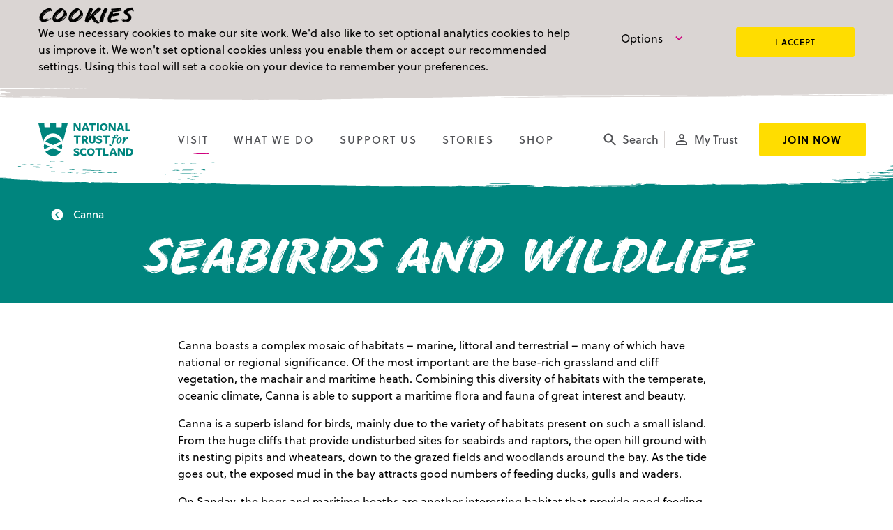

--- FILE ---
content_type: text/html; charset=UTF-8
request_url: https://www.nts.org.uk/visit/places/canna/highlights/seabirds-and-wildlife
body_size: 77786
content:

                        
                        
                    
        
                                    
            
    
<!DOCTYPE html>
<html xmlns="http://www.w3.org/1999/xhtml" xml:lang="en" lang="en">
  <head>
    <meta name="viewport" content="width=device-width">
    
    <link rel="apple-touch-icon" sizes="57x57" href="/includes/dist/images/icons/apple-icon-57x57.png">
    <link rel="apple-touch-icon" sizes="60x60" href="/includes/dist/images/icons/apple-icon-60x60.png">
    <link rel="apple-touch-icon" sizes="72x72" href="/includes/dist/images/icons/apple-icon-72x72.png">
    <link rel="apple-touch-icon" sizes="76x76" href="/includes/dist/images/icons/apple-icon-76x76.png">
    <link rel="apple-touch-icon" sizes="114x114" href="/includes/dist/images/icons/apple-icon-114x114.png">
    <link rel="apple-touch-icon" sizes="120x120" href="/includes/dist/images/icons/apple-icon-120x120.png">
    <link rel="apple-touch-icon" sizes="144x144" href="/includes/dist/images/icons/apple-icon-144x144.png">
    <link rel="apple-touch-icon" sizes="152x152" href="/includes/dist/images/icons/apple-icon-152x152.png">
    <link rel="apple-touch-icon" sizes="180x180" href="/includes/dist/images/icons/apple-icon-180x180.png">
    <link rel="icon" type="image/png" sizes="192x192"  href="/includes/dist/images/icons/android-icon-192x192.png">
    <link rel="icon" type="image/png" sizes="32x32" href="/includes/dist/images/icons/favicon-32x32.png">
    <link rel="icon" type="image/png" sizes="96x96" href="/includes/dist/images/icons/favicon-96x96.png">
    <link rel="icon" type="image/png" sizes="16x16" href="/includes/dist/images/icons/favicon-16x16.png">
    <meta name="msapplication-TileColor" content="#ffffff">
    <meta name="msapplication-TileImage" content="/includes/dist/images/icons/ms-icon-144x144.png">

            <link rel="preconnect" href="https://nts-production.imgix.net">
<link rel="preconnect" href="https://p.typekit.net">
<link rel="preconnect" href="https://use.typekit.net">

<script>
  window.dataLayer = window.dataLayer || [];

  (function(w,d,s,l,i){w[l]=w[l]||[];w[l].push({'gtm.start':
  new Date().getTime(),event:'gtm.js'});var f=d.getElementsByTagName(s)[0],
  j=d.createElement(s),dl=l!='dataLayer'?'&l='+l:'';j.async=true;j.src=
  'https://www.googletagmanager.com/gtm.js?id='+i+dl;f.parentNode.insertBefore(j,f);
  })(window,document,'script','dataLayer','GTM-PRQXB4R');
</script>

<script type="text/cookie-control" src="https://p.teads.tv/teads-fellow.js" async="true" data-cc-prereq-level="2"></script>
<script type="text/cookie-control" data-cc-prereq-level="2">
  window.teads_e = window.teads_e || [];
  window.teads_buyer_pixel_id = 13673;
</script>

<noscript>
  <link rel="stylesheet" href="https://use.typekit.net/qgc1iur.css">
</noscript>

<script>
  window.loadfonts = true;
  var fonts = [
      'ntsmaxwell',
      'ntsmaxwell-bold',
      'soleil-n3',
      'soleil-i3',
      'soleil-n4',
      'soleil-i4',
      'soleil-n5',
      'soleil-n6',
      'soleil-n7'
    ],
    loaded_count = 0;

  if (typeof window.sessionStorage !== 'undefined') {
    fonts.forEach(function (font, index) {
      if (font in sessionStorage) {
        document.documentElement.className += ' wf-' + font + '-active';
        loaded_count++;
      }
    });

    if (loaded_count === fonts.length) {
      window.loadfonts = false;
    }
  }
</script>

<script type="application/json" data-cc-cookies-list>
	
</script>
      <link media="all" rel="stylesheet" href="/includes/dist/css/main.css?v=1769003551">
      <title>Seabirds and wildlife | National Trust for Scotland</title><meta name="keywords" content="Scotland, Charity, Gardens, Coastlines, Glens, Islands, Mountain ranges, Scottish wildlife, Castles, Battlefields">
<meta name="description" content="Castles and battlefields, gardens and glens, islands and wildlife… enjoyed and protected.">
<meta name="referrer" content="no-referrer-when-downgrade">
<meta name="robots" content="all">
<meta content="9043958039" property="fb:profile_id">
<meta content="en_GB" property="og:locale">
<meta content="National Trust for Scotland" property="og:site_name">
<meta content="article" property="og:type">
<meta content="https://www.nts.org.uk/visit/places/canna/highlights/seabirds-and-wildlife" property="og:url">
<meta content="Seabirds and wildlife" property="og:title">
<meta content="Castles and battlefields, gardens and glens, islands and wildlife… enjoyed and protected." property="og:description">
<meta content="https://nts-production.imgix.net/general/Canna_Puffin_stacks_1121.jpg?auto=compress%2Cformat&amp;crop=focalpoint&amp;fit=crop&amp;fp-x=0.5&amp;fp-y=0.5&amp;h=630&amp;q=56&amp;w=1200" property="og:image">
<meta name="twitter:card" content="summary">
<meta name="twitter:site" content="@N_T_S">
<meta name="twitter:creator" content="@N_T_S">
<meta name="twitter:title" content="Seabirds and wildlife">
<meta name="twitter:description" content="Castles and battlefields, gardens and glens, islands and wildlife… enjoyed and protected.">
<meta name="twitter:image" content="https://nts-production.imgix.net/general/Canna_Puffin_stacks_1121.jpg?auto=compress%2Cformat&amp;crop=focalpoint&amp;fit=crop&amp;fp-x=0.5&amp;fp-y=0.5&amp;h=630&amp;q=56&amp;w=1200">
<link href="https://www.nts.org.uk/visit/places/canna/highlights/seabirds-and-wildlife" rel="canonical">
<link href="https://www.nts.org.uk/" rel="home"></head>

  
  <body id="body" >
    
    
    
    <noscript><iframe src="https://www.googletagmanager.com/ns.html?id=GTM-PRQXB4R"
    height="0" width="0" style="display:none;visibility:hidden"></iframe></noscript>

    <ul class="access-links">
      <li>
        <a href="#content-main" accesskey="s" data-access-link>Jump to main content</a>
      </li>
    </ul>

                  <div class="accessible-hide" aria-hidden="true">
  <svg xmlns="http://www.w3.org/2000/svg" xmlns:xlink="http://www.w3.org/1999/xlink"><defs><path id="information-a" d="M24 4C12.95 4 4 12.95 4 24s8.95 20 20 20 20-8.95 20-20S35.05 4 24 4Zm2 30h-4V22h4v12Zm0-16h-4v-4h4v4Z"/><path id="arrow-circle-down-a" d="M24 4c11.05 0 20 8.95 20 20s-8.95 20-20 20S4 35.05 4 24 12.95 4 24 4Zm-5 27.558 2.48 2.48L32 23.52 21.48 13 19 15.48l8.038 8.04L19 31.557Z"/><path id="arrow-circle-left-a" d="M24 4c11.05 0 20 8.95 20 20s-8.95 20-20 20S4 35.05 4 24 12.95 4 24 4Zm-5 27.558 2.48 2.48L32 23.52 21.48 13 19 15.48l8.038 8.04L19 31.557Z"/><path id="arrow-circle-right-a" d="M24 4c11.05 0 20 8.95 20 20s-8.95 20-20 20S4 35.05 4 24 12.95 4 24 4Zm-5 27.558 2.48 2.48L32 23.52 21.48 13 19 15.48l8.038 8.04L19 31.557Z"/><path id="arts-and-authors-a" d="M24.808 46V29.98a2.5 2.5 0 1 0-1 0V46h-2.47L13 27.761l4.707-7.021-.022-.115h13.003l4.677 7.136L27.277 46h-2.47Zm6.244-27.375H17.314L14.224 2h19.917l-3.09 16.625Z"/><path id="basket-a" d="M16 36c-2.21 0-3.98 1.79-3.98 4s1.77 4 3.98 4 4-1.79 4-4-1.79-4-4-4ZM4 4v4h4l7.19 15.17-2.7 4.9c-.31.58-.49 1.23-.49 1.93 0 2.21 1.79 4 4 4h24v-4H16.85c-.28 0-.5-.22-.5-.5 0-.09.02-.17.06-.24L18.2 26h14.9c1.5 0 2.81-.83 3.5-2.06l7.15-12.98c.16-.28.25-.61.25-.96a2 2 0 0 0-2-2H12.43l-1.9-4H4Zm32 32c-2.21 0-3.98 1.79-3.98 4s1.77 4 3.98 4 4-1.79 4-4-1.79-4-4-4Z"/><path id="castles-a" d="M42 46.132H29.753V29.556a2.372 2.372 0 0 0-.065-.166 3.218 3.218 0 0 0-.634-.945c-.937-.984-2.52-1.612-5.054-1.612-2.488 0-3.891.592-4.606 1.484-.213.266-.35.546-.426.821-.025.088-.04.165-.048.226v16.768H6V19.82H3V2h12.375v6h2.438V2h12.375v6h2.437V2H45v17.82h-3v26.312Z"/><path id="checkbox-unticked-a" d="M38 10v28H10V10h28Zm0-4H10c-2.21 0-4 1.79-4 4v28c0 2.21 1.79 4 4 4h28c2.21 0 4-1.79 4-4V10c0-2.21-1.79-4-4-4Z"/><path id="checkbox-ticked-a" d="M38 6H10c-2.21 0-4 1.79-4 4v28c0 2.21 1.79 4 4 4h28c2.21 0 4-1.79 4-4V10c0-2.21-1.79-4-4-4ZM20 34 10 24l2.83-2.83L20 28.34l15.17-15.17L38 16 20 34Z"/><path id="arrow-chevron-down-a" d="M19.915 12.085 17.085 14.915 26.255 24.085 17.085 33.255 19.915 36.085 31.915 24.085z"/><path id="close-a" d="M38 12.83 35.17 10 24 21.17 12.83 10 10 12.83 21.17 24 10 35.17 12.83 38 24 26.83 35.17 38 38 35.17 26.83 24z"/><path id="download-a" d="M40.941 18.118H31.53V4H17.412v14.118H8l16.47 16.47 16.471-16.47ZM8 39.294V44h32.941v-4.706H8Z"/><path id="event-a" d="M34 26H24v10h10V26ZM32 4v4H16V4h-4v4h-2c-2.21 0-3.98 1.79-3.98 4L6 40c0 2.21 1.79 4 4 4h28c2.21 0 4-1.79 4-4V12c0-2.21-1.79-4-4-4h-2V4h-4Zm6 36H10V18h28v22Z"/><path id="external-link-a" d="M39.556 39.556H8.444V8.444H24V4H8.444A4.443 4.443 0 0 0 4 8.444v31.112A4.443 4.443 0 0 0 8.444 44h31.112A4.443 4.443 0 0 0 44 39.556V24h-4.444v15.556ZM28.444 4v4.444h7.967L14.567 30.29l3.144 3.144L39.556 11.59v7.967H44V4H28.444Z"/><path id="filter-a" d="M20 36h8v-4h-8v4ZM6 12v4h36v-4H6Zm6 14h24v-4H12v4Z"/><path id="gift-a" d="M26 41.05V32h13v9.05H26Zm-17 0h13V32H9v9.05ZM9 28h13v-9.914H9V28Zm5-18c0-2.205 1.794-4 4-4s4 1.795 4 4v4h-4c-2.206 0-4-1.794-4-4Zm16-4c2.206 0 4 1.814 4 4.043 0 2.23-1.794 4.043-4 4.043h-4v-4.043C26 7.814 27.794 6 30 6Zm9 22H26V18h13v10Zm-2.158-13.914a8.063 8.063 0 0 0 1.082-4.043c0-4.435-3.566-8.043-7.95-8.043C27.595 2 25.458 3.064 24 4.744 22.542 3.064 20.405 2 18.026 2c-4.384 0-7.95 3.608-7.95 8.043 0 1.474.395 2.854 1.081 4.043H8.954c-2.18 0-3.954 1.795-3.954 4V41.05c0 2.205 1.774 4 3.954 4h30.092c2.18 0 3.954-1.795 3.954-4V18.086c0-2.205-1.774-4-3.954-4h-2.204Z"/><path id="pin-a" d="M24 4c-7.73 0-14 6.27-14 14 0 10.5 14 26 14 26s14-15.5 14-26c0-7.73-6.27-14-14-14Zm0 19c-2.76 0-5-2.24-5-5s2.24-5 5-5 5 2.24 5 5-2.24 5-5 5Z"/><path id="arrow-circle-right-a" d="M24 4c11.05 0 20 8.95 20 20s-8.95 20-20 20S4 35.05 4 24 12.95 4 24 4Zm-5 27.558 2.48 2.48L32 23.52 21.48 13 19 15.48l8.038 8.04L19 31.557Z"/><path id="arrow-circle-left-a" d="M24 4c11.05 0 20 8.95 20 20s-8.95 20-20 20S4 35.05 4 24 12.95 4 24 4Zm-5 27.558 2.48 2.48L32 23.52 21.48 13 19 15.48l8.038 8.04L19 31.557Z"/><g id="profile-filled"><path d="M23.5 8a7.748 7.748 0 0 0-7.75 7.75c0 4.272 3.468 7.75 7.75 7.75s7.75-3.478 7.75-7.75A7.748 7.748 0 0 0 23.5 8ZM23.5 25.438c-5.163 0-15.5 2.586-15.5 7.75V39h31v-5.813c0-5.163-10.337-7.75-15.5-7.75Z"/></g><path id="profile-a" d="M24 11.8a4.2 4.2 0 1 1 .001 8.399A4.2 4.2 0 0 1 24 11.8Zm0 18c5.95 0 12.2 2.91 12.2 4.2v2.2H11.8V34c0-1.29 6.25-4.2 12.2-4.2ZM24 8c-4.42 0-8 3.58-8 8 0 4.41 3.58 8 8 8s8-3.59 8-8c0-4.42-3.58-8-8-8Zm0 18c-5.33 0-16 2.67-16 8v6h32v-6c0-5.33-10.67-8-16-8Z"/><path id="search-a" d="M32 29h-1.59l-.55-.55C31.82 26.18 33 23.23 33 20c0-7.18-5.82-13-13-13S7 12.82 7 20s5.82 13 13 13c3.23 0 6.18-1.18 8.45-3.13l.55.55V32l10 9.98L41.98 39 32 29Zm-12 0a9 9 0 1 1 .001-18.001A9 9 0 0 1 20 29Z"/><path id="shop-a" d="M42 24v3a2 2 0 1 1-4 0 2 2 0 1 1-4 0 2 2 0 1 1-4 0 2 2 0 1 1-4 0 2 2 0 1 1-4 0 2 2 0 1 1-4 0 2 2 0 1 1-4 0 2 2 0 1 1-4 0 2 2 0 1 1-4 0v-3l2-10h32l2 10Zm-14 6v10H8V30c.768 0 1.47-.289 2-.764.53.475 1.232.764 2 .764v6h12v-6c.768 0 1.47-.289 2-.764.53.475 1.232.764 2 .764Zm12 0v10h-4V30c.768 0 1.47-.289 2-.764.53.475 1.232.764 2 .764ZM8 8h32v4H8V8Z"/><path id="swipe-prompt-a" d="M27.732 9.805h7.214v-6l7.786 8-7.786 8v-6H14.054v6l-7.786-8 7.786-8v6h13.678ZM35.4 30.78a2.436 2.436 0 0 1 1.517 2.244c0 .098-.017.212-.034.326l-1.25 8.569c-.183 1.187-1.15 2.081-2.4 2.081H21.917a2.54 2.54 0 0 1-1.767-.715l-8.233-8.033 1.316-1.3c.334-.326.8-.537 1.317-.537.15 0 .267.032.4.048l5.717 1.171V17.171c0-1.35 1.116-2.44 2.5-2.44 1.383 0 2.5 1.09 2.5 2.44v9.756h1.266c.317 0 .617.065.9.179L35.4 30.78Z"/><path id="time-a" d="M23.99 4C12.94 4 4 12.95 4 24s8.94 20 19.99 20C35.04 44 44 35.05 44 24S35.04 4 23.99 4ZM24 40c-8.84 0-16-7.16-16-16S15.16 8 24 8s16 7.16 16 16-7.16 16-16 16Zm1-26h-3v12l10.49 6.3L34 29.84l-9-5.34V14Z"/><path id="tours-a" d="M22 30h4v4h-4v-4Zm0-16h4v12h-4V14Zm1.99-10C12.94 4 4 12.95 4 24s8.94 20 19.99 20C35.04 44 44 35.05 44 24S35.04 4 23.99 4ZM24 40c-8.84 0-16-7.16-16-16S15.16 8 24 8s16 7.16 16 16-7.16 16-16 16Z"/><path id="transcript-a" d="M28 4H12C9.79 4 8.02 5.79 8.02 8L8 40c0 2.21 1.77 4 3.98 4H36c2.21 0 4-1.79 4-4V16L28 4Zm4 32H16v-4h16v4Zm0-8H16v-4h16v4Zm-6-10V7l11 11H26Z"/></defs><symbol id="icon-alert-info" viewBox="0 0 48 48"><g fill-rule="evenodd"><use xlink:href="#information-a" fill-rule="nonzero"/></g></symbol><symbol id="icon-alert-warning" viewBox="0 0 48 48"><path d="M24 4C12.96 4 4 12.95 4 24s8.96 20 20 20 20-8.95 20-20S35.04 4 24 4Zm2 30h-4v-4h4v4Zm0-8h-4V14h4v12Z"/></symbol><symbol id="icon-apple-podcast" viewBox="0 0 17 16"><path d="M15.973 3.764c-.03-2.322-1.488-3.742-3.816-3.752-2.776-.01-5.553-.02-8.33 0C1.539.032.09 1.402.05 3.694c-.06 2.891-.06 5.793-.01 8.695.04 2.161 1.488 3.552 3.656 3.592 1.428.03 2.857.01 4.285.01 1.429 0 2.857.02 4.285 0 2.248-.04 3.696-1.46 3.716-3.692.03-2.852.03-5.693-.01-8.535Zm-6.962 9.455c-.12.64-.46.921-1.109.871-.47-.03-.789-.26-.869-.74-.17-.971-.39-1.942-.41-2.932-.04-1.281.49-1.781 1.729-1.621.659.09 1.059.5 1.039 1.17-.03 1.081-.18 2.172-.38 3.252ZM5.705 9.357c.31.34.32.68.27 1.09-1.25-.63-1.988-2.33-1.639-3.862.39-1.72 1.698-2.851 3.426-2.981 1.718-.14 3.287.96 3.826 2.601a3.69 3.69 0 0 1-1.508 4.263c-.23-.59.12-.98.39-1.371.848-1.22.758-2.542-.19-3.692-.8-.96-1.818-1.251-2.987-.99-1.169.27-1.928 1.04-2.228 2.19-.27 1.011-.07 1.962.64 2.752ZM9.3 6.906c0 .71-.57 1.29-1.289 1.3-.72.01-1.308-.56-1.318-1.27a1.3 1.3 0 0 1 1.308-1.331c.72 0 1.299.58 1.299 1.3Zm.52 5.753c-.02-.4-.02-.7.419-.92 2.067-1.051 3.116-3.463 2.497-5.644-.67-2.341-2.737-3.762-5.224-3.592-2.178.15-4.076 1.981-4.385 4.253-.27 1.99.769 4.002 2.567 4.963.5.27.5.27.48.93-2.418-.74-4.156-3.362-3.747-6.094.44-2.831 2.797-4.852 5.564-4.832 2.817.03 5.064 1.94 5.564 4.762.46 2.602-1.139 5.274-3.736 6.174Z"/></symbol><symbol id="icon-arrow-circle-down" viewBox="0 0 48 48"><g fill-rule="evenodd"><use xlink:href="#arrow-circle-down-a" transform="rotate(90 24 24)"/></g></symbol><symbol id="icon-arrow-circle-left" viewBox="0 0 48 48"><g fill-rule="evenodd"><use xlink:href="#arrow-circle-left-a" transform="rotate(-180 24 24)"/></g></symbol><symbol id="icon-arrow-circle-right" viewBox="0 0 48 48"><g fill-rule="evenodd"><use xlink:href="#arrow-circle-right-a"/></g></symbol><symbol id="icon-arrow-down" viewBox="0 0 25 25"><path fill-rule="evenodd" d="m20.833 12.5-1.474-1.474-5.817 5.818V4.167h-2.084v12.677l-5.817-5.818L4.167 12.5l8.333 8.333 8.333-8.333Z" clip-rule="evenodd"/></symbol><symbol id="icon-arrow-left" viewBox="0 0 48 48"><path transform="rotate(-180 24 24)" d="M24 8 21.17 10.83 32.34 22 8 22 8 26 32.34 26 21.17 37.17 24 40 40 24z"/></symbol><symbol id="icon-arrow-maximise" viewBox="0 0 48 48"><path fill-rule="nonzero" d="m22.545 26.83-8.1 8.102 11.607.24.061 2.94-16.628-.342-.343-16.628 2.941.06.24 11.609 8.101-8.101 12.387-12.387-11.609-.24-.06-2.94 16.628.342.342 16.628-2.94-.06-.24-11.609-12.387 12.387Z"/></symbol><symbol id="icon-arrow-minimise" viewBox="0 0 48 48"><g id="arrow-minimise"><path fill-rule="nonzero" transform="translate(33.622943, 13.302178) rotate(135.000000) translate(-33.622943, -13.302178) " d="M33.6229433 3.70217848 31.9373633 5.40017848 38.5903414 12.1021785 24.0931627 12.1021785 24.0931627 14.5021785 38.5903414 14.5021785 31.9373633 21.2041785 33.6229433 22.9021785 43.1527238 13.3021785z"/><path transform="translate(13.760874, 34.102178) rotate(-45.000000) translate(-13.760874, -34.102178) " d="M13.7608743 24.5021785 12.0752943 26.2001785 18.7282724 32.9021785 4.23109372 32.9021785 4.23109372 35.3021785 18.7282724 35.3021785 12.0752943 42.0041785 13.7608743 43.7021785 23.2906549 34.1021785z"/></g></symbol><symbol id="icon-arrow-right" viewBox="0 0 48 48"><path d="M24 8 21.17 10.83 32.34 22 8 22 8 26 32.34 26 21.17 37.17 24 40 40 24z"/></symbol><symbol id="icon-arts" viewBox="0 0 48 48"><g fill-rule="evenodd"><use xlink:href="#arts-and-authors-a"/></g></symbol><symbol id="icon-ascent" viewBox="0 0 48 48"><g fill-rule="evenodd"><path fill-rule="nonzero" d="M3.65 35.733A1.949 1.949 0 0 1 3 34.274c-.01-.583.207-1.085.65-1.508l11.238-11.118c.792-.813 1.751-1.22 2.877-1.22 1.125 0 2.111.407 2.958 1.22l5.476 5.398 10.809-10.887h-3.846c-.619 0-1.125-.201-1.517-.604-.391-.403-.587-.906-.587-1.509 0-.57.196-1.053.587-1.45.392-.397.898-.596 1.517-.596h8.796c.586 0 1.08.2 1.48.602.402.401.602.886.602 1.453V22.9c0 .575-.19 1.07-.57 1.484-.38.414-.863.62-1.45.62a2.04 2.04 0 0 1-1.496-.62 2.026 2.026 0 0 1-.62-1.484v-3.723L29.065 29.985c-.844.828-1.833 1.242-2.969 1.242-1.135 0-2.09-.414-2.865-1.242l-5.476-5.37L6.638 35.733c-.437.438-.949.657-1.534.657a1.86 1.86 0 0 1-1.455-.657Z"/></g></symbol><symbol id="icon-audio-description" viewBox="0 0 48 48"><path fill-rule="evenodd" d="M35.023 31.998a9.168 9.168 0 0 0 1.358-1.107c1.053-1.052 1.75-2.307 2.168-3.72.334-1.125.46-2.278.433-3.447-.037-1.575-.344-3.09-1.07-4.505-.61-1.19-1.445-2.194-2.552-2.969-.054-.037-.11-.071-.167-.107L35 16.02c.066-.008.106-.017.145-.017.568-.001 1.136-.008 1.703.005a.72.72 0 0 1 .345.129c1.075.69 1.898 1.612 2.533 2.705.585 1.008.945 2.097 1.127 3.24.167 1.051.188 2.11.081 3.172-.125 1.238-.437 2.423-1.01 3.533-.654 1.271-1.554 2.334-2.782 3.103a.722.722 0 0 1-.354.104c-.588.01-1.176.004-1.765.004zm4.012-15.95c.481 0 .918.035 1.347-.008.507-.05.893.14 1.274.438 1.347 1.053 2.244 2.411 2.787 4.015.28.827.439 1.678.503 2.549.06.817.057 1.634-.043 2.446-.226 1.826-.844 3.494-2.044 4.919-.491.583-1.045 1.096-1.701 1.49a.704.704 0 0 1-.336.097c-.583.01-1.166.004-1.795.004l.242-.161c1.282-.855 2.195-2.013 2.832-3.402a9.555 9.555 0 0 0 .747-2.52c.141-.9.174-1.807.114-2.72a10.4 10.4 0 0 0-.592-2.925c-.643-1.75-1.699-3.182-3.335-4.221zM31 32a8.455 8.455 0 0 0 1.463-1.202c1.103-1.148 1.808-2.508 2.188-4.039.296-1.188.38-2.394.296-3.61-.13-1.88-.666-3.626-1.811-5.158-.573-.767-1.25-1.429-2.086-1.922-.013-.008-.022-.023-.049-.05.053-.008.092-.017.131-.017.57-.001 1.138-.006 1.706.004a.608.608 0 0 1 .29.1c1.05.648 1.861 1.528 2.493 2.57.666 1.098 1.064 2.292 1.247 3.559.103.715.151 1.433.125 2.153-.076 2.054-.594 3.97-1.856 5.646-.57.756-1.245 1.404-2.066 1.895a.392.392 0 0 1-.181.068c-.63.005-1.26.003-1.89.003zm-11 0V16.013c.04-.005.074-.011.108-.011 1.748.001 3.496-.01 5.243.012.89.011 1.744.256 2.56.632 1.497.69 2.624 1.802 3.33 3.38.362.812.571 1.671.674 2.563.085.745.111 1.49.056 2.238-.127 1.713-.605 3.286-1.673 4.606-.883 1.091-1.996 1.814-3.284 2.233a6.408 6.408 0 0 1-2 .334c-1.63-.003-3.26 0-4.888 0H20zm3.748-4c.302 0 .585-.006.869 0 .382.009.759-.005 1.128-.134.991-.346 1.749-.979 2.171-2.018.339-.833.397-1.703.282-2.596-.22-1.712-1.379-2.88-2.866-3.197-.501-.107-1.035-.043-1.554-.056-.008 0-.016.01-.03.019v7.981zM2 31.987c.407-.596.805-1.18 1.204-1.762 1.089-1.59 2.179-3.178 3.268-4.766l4.376-6.383c.675-.985 1.35-1.972 2.03-2.954.04-.057.122-.113.185-.113 1.271-.007 2.543-.005 3.814-.005.026 0 .051.005.086.008v15.973h-3.821v-1.979c-.07-.003-.122-.008-.173-.008-1.551 0-3.102 0-4.653-.003-.11 0-.18.034-.247.133-.4.591-.807 1.177-1.218 1.76-.036.053-.114.105-.173.105-1.546.005-3.091.003-4.637.002L2 31.988zm8.442-5.621h2.691v-4.18l-2.69 4.18z"/></symbol><symbol id="icon-audioboom" viewBox="0 0 16 16"><path fill-rule="evenodd" d="M8 16A8 8 0 1 1 8 0a8 8 0 0 1 0 16ZM4.95 2.143a.75.75 0 0 0-.75.75v4a.75.75 0 0 0 1.5 0v-4a.75.75 0 0 0-.75-.75Zm0 6.21a.75.75 0 0 0-.75.749v4a.75.75 0 0 0 1.5 0v-4a.75.75 0 0 0-.75-.75ZM7.718 3.78a.75.75 0 0 0-.75.75v6.926a.75.75 0 0 0 1.5 0V4.53a.75.75 0 0 0-.75-.75Zm2.768 4.571a.75.75 0 0 0-.75.75v.704a.75.75 0 0 0 1.5 0v-.704a.75.75 0 0 0-.75-.75Zm0-2.913a.75.75 0 0 0-.75.75v.703a.75.75 0 0 0 1.5 0v-.704a.75.75 0 0 0-.75-.75Zm2.767 1.614a.75.75 0 0 0-.75.75v.382a.75.75 0 1 0 1.5 0v-.382a.75.75 0 0 0-.75-.75Z" clip-rule="evenodd"/></symbol><symbol id="icon-basket-add" viewBox="0 0 48 48"><path d="M24 19h4v-6h6V9h-6V3h-4v6h-6v4h6v6Zm-8 18c-2.21 0-3.98 1.79-3.98 4s1.77 4 3.98 4 4-1.79 4-4-1.79-4-4-4Zm20 0c-2.21 0-3.98 1.79-3.98 4s1.77 4 3.98 4 4-1.79 4-4-1.79-4-4-4Zm-19.65-6.5c0-.09.02-.17.06-.24l1.8-3.26h14.9c1.5 0 2.81-.83 3.5-2.06l7.72-14.02L40.83 9h-.01l-2.21 4-5.51 10H19.07l-.26-.54L14.32 13l-1.9-4-1.89-4H4v4h4l7.2 15.17-2.71 4.9c-.31.58-.49 1.23-.49 1.93 0 2.21 1.79 4 4 4h24v-4H16.85c-.28 0-.5-.22-.5-.5Z"/></symbol><symbol id="icon-basket" viewBox="0 0 48 48"><g fill-rule="evenodd"><use xlink:href="#basket-a" fill-rule="nonzero"/></g></symbol><symbol id="icon-battles" viewBox="0 0 48 48"><path fill-rule="evenodd" d="M24.165 6.177a1.045 1.045 0 0 1 0 2.088 1.045 1.045 0 0 1 0-2.088M37.322 20.94a3 3 0 0 0-2.348 1.13h-8.178V11.724a5.219 5.219 0 0 0 2.59-4.502A5.227 5.227 0 0 0 24.165 2a5.227 5.227 0 0 0-5.221 5.221 5.219 5.219 0 0 0 2.59 4.502v10.349h-8.179a3.007 3.007 0 1 0-.229 4.01h6.653V46h4.01V27.992h.752V46h4.01V26.081h6.652a3.008 3.008 0 1 0 2.12-5.14"/></symbol><symbol id="icon-bike" viewBox="0 0 48 48"><path d="M31 11c2.2 0 4-1.8 4-4s-1.8-4-4-4-4 1.8-4 4 1.8 4 4 4ZM10 24C4.5 24 0 28.5 0 34s4.5 10 10 10 10-4.5 10-10-4.5-10-10-10Zm0 17c-3.9 0-7-3.1-7-7s3.1-7 7-7 7 3.1 7 7-3.1 7-7 7Zm11.6-19.9 4.7-4.8 1.5 1.5c2.5 2.6 6 4.1 10.1 4.1v-4c-3 0-5.5-1.1-7.3-2.9l-3.9-3.8c-.6-.7-1.6-1.2-2.7-1.2s-2.1.4-2.8 1.2l-5.5 5.5c-.7.7-1.2 1.7-1.2 2.8 0 1.1.5 2.1 1.2 2.9L22 28v10h4V25.5l-4.4-4.4ZM38 24c-5.5 0-10 4.5-10 10s4.5 10 10 10 10-4.5 10-10-4.5-10-10-10Zm0 17c-3.9 0-7-3.1-7-7s3.1-7 7-7 7 3.1 7 7-3.1 7-7 7Z"/></symbol><symbol id="icon-braille" viewBox="0 0 48 48"><g><circle cx="16.5" cy="9.5" r="3.5"/><circle cx="16.5" cy="24.5" r="3.5"/><circle cx="32.5" cy="9.5" r="3.5"/><circle cx="32.5" cy="24.5" r="3.5"/><circle cx="32.5" cy="39.5" r="3.5"/><circle cx="16.5" cy="39.5" r="3.5"/></g></symbol><symbol id="icon-buggy-storage" viewBox="0 0 48 48"><path d="M26 4v16h16c0-8.84-7.16-16-16-16Zm12.64 27.78c2.1-2.7 3.36-6.1 3.36-9.78H12.88l-1.9-4H4v4h4.44s3.78 8.14 4.24 8.84A6.977 6.977 0 0 0 9 37c0 3.86 3.14 7 7 7 3.52 0 6.44-2.6 6.92-6h4.16c.48 3.4 3.4 6 6.92 6 3.86 0 7-3.14 7-7 0-2.08-.92-3.94-2.36-5.22ZM16 40c-1.66 0-3-1.34-3-3s1.34-3 3-3 3 1.34 3 3-1.34 3-3 3Zm18 0c-1.66 0-3-1.34-3-3s1.34-3 3-3 3 1.34 3 3-1.34 3-3 3Z"/></symbol><symbol id="icon-bus" viewBox="0 0 48 48"><path d="M42 10c2.22 0 4 1.785 4 4.011v18.97h-4C42 36.307 39.314 39 36 39s-6-2.694-6-6.018H18C18 36.306 15.314 39 12 39s-6-2.694-6-6.018H2v-18.97A3.992 3.992 0 0 1 6 10h36Zm-4 10.029 5 4.011V13.009h-5v7.02ZM5 18.023h8v-5.014H5v5.014Zm11 0h8v-5.014h-8v5.014Zm11 0h8v-5.014h-8v5.014Zm9 17.968c1.656 0 3-1.347 3-3.01a3.004 3.004 0 0 0-3-3.007c-1.656 0-3 1.346-3 3.008a3.005 3.005 0 0 0 3 3.01Zm-24 0c1.656 0 3-1.347 3-3.01a3.004 3.004 0 0 0-3-3.007c-1.657 0-3 1.346-3 3.008a3.005 3.005 0 0 0 3 3.01Z"/></symbol><symbol id="icon-cafe" viewBox="0 0 48 48"><path d="M22.167 18.5H18.5V5.667h-3.667V18.5h-3.666V5.667H7.5V18.5c0 3.887 3.043 7.04 6.875 7.278v16.555h4.583V25.778c3.832-.238 6.875-3.391 6.875-7.278V5.667h-3.666V18.5Zm9.166-5.5v14.667h4.584v14.666H40.5V5.667c-5.06 0-9.167 4.106-9.167 7.333Z"/></symbol><symbol id="icon-calendar" viewBox="0 0 48 48"><path d="M38 8h-2V4h-4v4H16V4h-4v4h-2c-2.21 0-3.98 1.79-3.98 4L6 40c0 2.21 1.79 4 4 4h28c2.21 0 4-1.79 4-4V12c0-2.21-1.79-4-4-4Zm0 32H10V18h28v22ZM14 22h10v10H14V22Z"/></symbol><symbol id="icon-capacity" viewBox="0 0 27 19"><g id="Page-1" fill-rule="evenodd" stroke-width="1"><g id="icon-capacity" fill-rule="nonzero"><g id="Shape"><path id="path-capacity" d="M19.313 9.5a3.22 3.22 0 0 0 3.216-3.23 3.22 3.22 0 0 0-3.216-3.228 3.23 3.23 0 0 0 0 6.458ZM9.624 8.208a3.867 3.867 0 0 0 3.862-3.875A3.867 3.867 0 0 0 9.625.458 3.878 3.878 0 0 0 5.75 4.333a3.878 3.878 0 0 0 3.875 3.875Zm9.688 3.875c-2.37 0-7.105 1.189-7.105 3.552v2.907h14.209v-2.907c0-2.363-4.734-3.552-7.105-3.552Zm-9.688-1.291c-3.016 0-9.042 1.51-9.042 4.52v3.23h9.042v-2.907c0-1.098.433-3.016 3.061-4.482-1.123-.239-2.215-.361-3.061-.361Z"/></g></g></g></symbol><symbol id="icon-car" viewBox="0 0 48 48"><path d="M37.84 10.02A3.007 3.007 0 0 0 35 8H13c-1.31 0-2.43.84-2.84 2.02L6 22v16c0 1.1.9 2 2 2h2a2 2 0 0 0 2-2v-2h24v2c0 1.1.9 2 2 2h2a2 2 0 0 0 2-2V22l-4.16-11.98ZM13 30c-1.66 0-3-1.34-3-3s1.34-3 3-3 3 1.34 3 3-1.34 3-3 3Zm22 0c-1.66 0-3-1.34-3-3s1.34-3 3-3 3 1.34 3 3-1.34 3-3 3ZM10 20l3-9h22l3 9H10Z"/></symbol><symbol id="icon-castle-2" viewBox="0 0 160 139"><g id="Page-1" fill-rule="evenodd" stroke-width="1"><g id="Campaign-Gateway-Copy" fill-rule="nonzero" transform="translate(-274.000000, -3754.000000)"><g id="topology-illustration" transform="translate(0.000000, 2992.000000)"><g id="Castle" transform="translate(274.000000, 762.000000)"><path id="Shape" d="M39.658 31.453h79.316V138.12H39.658V31.453Zm5.288 101.333h68.74v-96h-68.74v96Z"/><path id="Shape" d="M45.128 138.12H0V56.068h23.891v18.528h21.237v63.524ZM5.31 132.826h34.51V79.89H18.582V61.362H5.31v71.464ZM160 138.12h-45.128V74.596h21.237V56.068H160v82.052Zm-39.819-5.294h34.51V61.362h-13.273V79.89H120.18v52.936ZM127.547 36.923H31.821V0h21.272v13.187h5.318V0h18.614v13.187h5.318V0h18.613v13.187h5.318V0h21.273v36.923Zm-90.408-5.275h85.09V5.275h-10.636v13.187H95.638V5.275h-7.977v13.187H71.707V5.275h-7.978v13.187H47.775V5.275H37.139v26.373ZM75.214 71.111H50.598v-16.97c0-6.477 5.522-11.748 12.308-11.748s12.308 5.271 12.308 11.748v16.97ZM56.068 65.89h13.676V54.14c0-3.6-3.07-6.526-6.838-6.526-3.769 0-6.838 2.926-6.838 6.526V65.89Z"/><path id="Shape" d="M35.556 118.974H10.94v-16.97c0-6.477 5.522-11.748 12.308-11.748s12.308 5.271 12.308 11.749v16.97Zm-19.146-5.221h13.675v-11.748c0-3.6-3.068-6.527-6.837-6.527-3.769 0-6.838 2.926-6.838 6.527v11.748ZM150.427 118.974h-24.615v-16.97c0-6.477 5.522-11.748 12.308-11.748 6.785 0 12.307 5.271 12.307 11.749v16.97Zm-19.145-5.221h13.675v-11.748c0-3.6-3.068-6.527-6.837-6.527-3.77 0-6.838 2.926-6.838 6.527v11.748ZM109.402 71.111H84.786v-16.97c0-6.477 5.522-11.748 12.308-11.748s12.308 5.271 12.308 11.748v16.97ZM90.256 65.89h13.676V54.14c0-3.6-3.07-6.526-6.838-6.526-3.769 0-6.838 2.926-6.838 6.526V65.89ZM101.197 138.12H58.803v-34.71c0-11.776 9.51-21.359 21.197-21.359s21.197 9.583 21.197 21.36v34.709Zm-37.094-5.34h31.794v-29.37c0-8.831-7.13-16.019-15.897-16.019s-15.897 7.188-15.897 16.02v29.369Z"/></g></g></g></g></symbol><symbol id="icon-castle" viewBox="0 0 48 48"><g fill-rule="evenodd"><use xlink:href="#castles-a" fill-rule="nonzero"/></g></symbol><symbol id="icon-celtic-jewellery" viewBox="0 0 137 137"><g id="Page-1" fill-rule="evenodd" stroke-width="1"><g id="Campaign-Gateway-Copy" transform="translate(-855.000000, -3942.000000)"><g id="topology-illustration" transform="translate(0.000000, 2992.000000)"><path id="Combined-Shape" d="M891.579 1058.757a21.39 21.39 0 0 0 5.964-.231c5.925-1.071 10.63-4.985 12.972-10.08a32.287 32.287 0 0 0 12.676 2.595c1.907 0 3.82-.17 5.713-.511a32.594 32.594 0 0 0 3.073-.718c6.237 6.683 15.281 9.399 23.778 7.862a25.68 25.68 0 0 0 1.307-.274c-9.011 7.785-20.746 12.5-33.562 12.5-12.052 0-23.147-4.17-31.921-11.143m14.308-88.548a21.472 21.472 0 0 0-3.724 6.514 17.638 17.638 0 0 0 .652 13.573c.416.882.9 1.716 1.44 2.504a32.167 32.167 0 0 0-12.375 18.483c-9.326 2.51-16.158 9.379-18.665 17.88a51.42 51.42 0 0 1-1.116-10.663c0-22.158 14.094-41.086 33.788-48.291m24.913 66.742c-.556-1.583-1.21-4.89-1.21-4.89a26.371 26.371 0 0 1-.19-6.007c.481-5.792 2.817-11.136 6.654-15.372a31.732 31.732 0 0 0 7.286-8.945c3.008 3.525 5.015 7.749 5.858 12.409.169.933.282 1.876.35 2.818a17.837 17.837 0 0 0-4.111 2.61 14.684 14.684 0 0 0-5.179 10.055 14.683 14.683 0 0 0 3.448 10.773c4.417 5.216 12.255 5.869 17.472 1.451 4.416-3.738 4.968-10.371 1.229-14.787a2.873 2.873 0 1 0-4.386 3.713 4.714 4.714 0 0 1 1.107 3.459 4.715 4.715 0 0 1-1.663 3.23c-2.799 2.367-7.003 2.02-9.373-.78-3.217-3.8-2.743-9.51 1.058-12.728a11.93 11.93 0 0 1 8.752-2.802 11.93 11.93 0 0 1 8.17 4.208 15.625 15.625 0 0 1 3.67 11.464 15.625 15.625 0 0 1-5.512 10.702c-8.575 7.26-21.459 6.19-28.719-2.386-2.086-2.465-4.156-6.612-4.711-8.195m-5.046-20.386a31.861 31.861 0 0 0-1.613 5.619 32.074 32.074 0 0 0-4.116-4.205 32.021 32.021 0 0 0 5.729-1.413m-17.462-19.576a17.814 17.814 0 0 0 4.582 2.443 14.673 14.673 0 0 0 11.297-.542 14.681 14.681 0 0 0 7.606-8.373 12.315 12.315 0 0 0-.456-9.477 12.312 12.312 0 0 0-7.023-6.38 10.422 10.422 0 0 0-8.021.385 10.424 10.424 0 0 0-5.4 5.944 2.873 2.873 0 1 0 5.409 1.943 4.713 4.713 0 0 1 2.442-2.69 4.716 4.716 0 0 1 3.628-.173 6.604 6.604 0 0 1 3.768 3.422 6.605 6.605 0 0 1 .243 5.084 8.97 8.97 0 0 1-4.647 5.117 8.969 8.969 0 0 1-6.904.331 11.926 11.926 0 0 1-6.803-6.179 11.93 11.93 0 0 1-.441-9.18 15.626 15.626 0 0 1 8.094-8.91 15.625 15.625 0 0 1 12.024-.577 20.246 20.246 0 0 1 11.544 10.487 20.241 20.241 0 0 1 .749 15.578 26.154 26.154 0 0 1-5.095 8.586s-3.356 3.38-8.383 6.253c-5.028 2.872-13.439 3.325-20.023.961 0 0-3.14-1.106-8.32-.784a26.423 26.423 0 0 1 10.13-13.27m3.563 40.907c-1.45-8.019-9.153-13.363-17.172-11.913-6.727 1.217-11.21 7.679-9.993 14.405 1.03 5.694 6.499 9.488 12.192 8.458a2.874 2.874 0 0 0-1.023-5.655 4.751 4.751 0 0 1-5.514-3.825 6.658 6.658 0 0 1 5.36-7.728c4.901-.886 9.609 2.38 10.495 7.28 1.178 6.516-3.164 12.775-9.68 13.953-8.533 1.543-16.732-4.145-18.275-12.679-1.999-11.056 5.37-21.679 16.427-23.678 12.762-2.308 25.066 5.097 29.306 16.922a31.575 31.575 0 0 0 4.226 11.373c-.108.021-.215.046-.323.066a26.505 26.505 0 0 1-15.835-2.04c.163-1.61.111-3.268-.19-4.939M974.9 1018.5a51.46 51.46 0 0 1-.827 9.205 21.497 21.497 0 0 0-3.615-6.052 17.64 17.64 0 0 0-12.08-6.222 17.971 17.971 0 0 0-3.2.024 32.281 32.281 0 0 0-.326-2.332 32.305 32.305 0 0 0-9.055-17.165c1.899-6.217 1.426-12.825-1.366-18.745a26.095 26.095 0 0 0-5.61-7.781c20.882 6.534 36.079 26.06 36.079 49.068M923.5 950c37.77 0 68.499 30.729 68.499 68.5s-30.729 68.5-68.5 68.5c-37.77 0-68.5-30.729-68.5-68.5s30.73-68.5 68.5-68.5Zm0 131.253c34.601 0 62.752-28.15 62.752-62.753 0-34.602-28.15-62.753-62.753-62.753-34.602 0-62.753 28.15-62.753 62.753 0 34.602 28.15 62.753 62.753 62.753Zm0-119.9c31.51 0 57.147 25.636 57.147 57.147s-25.637 57.147-57.148 57.147c-31.511 0-57.147-25.636-57.147-57.147s25.636-57.148 57.147-57.148Z"/></g></g></g></symbol><symbol id="icon-changing-facilities" viewBox="0 0 48 48"><path d="M15.554 25.666h9.983l-3.473-6.082 3.474-1.983 5.996 10.5c.762 1.334-.201 2.992-1.737 2.992H11.191c-1.551 0-2.512-1.688-1.72-3.022l1.067-1.794 2.981-5.018-6.65-3.487 1.858-3.543 8.518 4.467a2 2 0 0 1 .79 2.793l-2.48 4.177ZM5 36.633l.013-3.75 38.004.137-.014 3.75L5 36.633Zm37.26-10.402a4.895 4.895 0 1 1-9.79 0 4.895 4.895 0 0 1 9.79 0Z"/></symbol><symbol id="icon-checkbox-unticked" viewBox="0 0 48 48"><g fill-rule="evenodd"><use xlink:href="#checkbox-unticked-a" fill-rule="nonzero"/></g></symbol><symbol id="icon-checked" viewBox="0 0 48 48"><g fill-rule="evenodd"><use xlink:href="#checkbox-ticked-a" fill-rule="nonzero"/></g></symbol><symbol id="icon-chevron-down" viewBox="0 0 48 48"><g fill-rule="evenodd"><use xlink:href="#arrow-chevron-down-a" fill-rule="nonzero" transform="rotate(90 24.5 24.085)"/></g></symbol><symbol id="icon-chevron-left" viewBox="0 0 48 48"><path d="M31.83 14.83 29 12 17 24 29 36 31.83 33.17 22.66 24z"/></symbol><symbol id="icon-chevron-right" viewBox="0 0 48 48"><path d="M20 12 17.17 14.83 26.34 24 17.17 33.17 20 36 32 24z"/></symbol><symbol id="icon-chevron-up" viewBox="0 0 48 48"><path transform="rotate(90 24.5 23.915)" d="M31.915 14.745 29.085 11.915 17.085 23.915 29.085 35.915 31.915 33.085 22.745 23.915z"/></symbol><symbol id="icon-child-activities" viewBox="0 0 48 48"><path d="M44.057 25.21c-.459 2.787-2.494 5.023-5.134 5.812a16.657 16.657 0 0 1-3.978 5.298A16.37 16.37 0 0 1 24 40.5c-4.198 0-8.03-1.577-10.927-4.18a16.457 16.457 0 0 1-3.978-5.298c-2.658-.789-4.693-3.044-5.152-5.812a6.457 6.457 0 0 1-.11-1.21c0-.422.037-.825.11-1.21.459-2.787 2.494-5.023 5.152-5.812a16.384 16.384 0 0 1 4.015-5.335A16.288 16.288 0 0 1 24 7.5c4.18 0 7.993 1.558 10.89 4.143a16.71 16.71 0 0 1 4.015 5.335c2.658.789 4.693 3.044 5.152 5.812.073.385.11.788.11 1.21 0 .422-.037.825-.11 1.21Zm-15.474-1.668a2.292 2.292 0 1 1 0-4.584 2.292 2.292 0 0 1 0 4.584Zm-9.166 0a2.292 2.292 0 1 1 0-4.584 2.292 2.292 0 0 1 0 4.584Zm-3.667 4.125h16.5c-1.393 3.245-4.565 5.5-8.25 5.5-3.685 0-6.857-2.255-8.25-5.5Zm21.083 0A3.677 3.677 0 0 0 40.5 24a3.677 3.677 0 0 0-3.667-3.667c-.183 0-.348.037-.531.055a13.141 13.141 0 0 0-1.577-3.41c-2.292-3.501-6.233-5.811-10.725-5.811s-8.433 2.31-10.725 5.811a13.141 13.141 0 0 0-1.577 3.41c-.183-.018-.348-.055-.531-.055A3.677 3.677 0 0 0 7.5 24a3.677 3.677 0 0 0 3.667 3.667c.183 0 .348-.037.531-.055a13.141 13.141 0 0 0 1.577 3.41c2.292 3.501 6.233 5.811 10.725 5.811s8.433-2.31 10.725-5.811a13.141 13.141 0 0 0 1.577-3.41c.183.018.348.055.531.055Z"/></symbol><symbol id="icon-clock" viewBox="0 0 48 48"><g fill-rule="evenodd"><path fill-rule="nonzero" d="M23.916 42.837c-2.612 0-5.058-.496-7.34-1.487A19.282 19.282 0 0 1 6.49 31.271C5.496 28.991 5 26.546 5 23.933c0-2.659.56-5.182 1.681-7.571 1.122-2.39 2.625-4.443 4.51-6.162.336-.281.757-.472 1.262-.572.506-.1.908.006 1.205.318L25.505 21.82c.333.333.5.735.5 1.206s-.167.873-.5 1.207c-.334.333-.744.5-1.232.5s-.898-.167-1.232-.5L12.968 14.187a14.573 14.573 0 0 0-2.823 4.526 14.1 14.1 0 0 0-.986 5.196c0 4.155 1.423 7.655 4.268 10.5 2.846 2.846 6.338 4.269 10.477 4.269 4.14 0 7.632-1.423 10.478-4.268 2.845-2.846 4.268-6.338 4.268-10.477 0-3.792-1.276-7.096-3.829-9.913-2.553-2.818-5.72-4.412-9.503-4.783v3.309c0 .484-.156.89-.468 1.22-.311.328-.73.492-1.255.492-.524 0-.94-.154-1.245-.464-.306-.31-.459-.726-.459-1.248V6.713c0-.504.165-.915.494-1.234.328-.32.738-.479 1.23-.479 2.601 0 5.067.5 7.399 1.5s4.37 2.361 6.117 4.084a19.648 19.648 0 0 1 4.163 6.04 17.703 17.703 0 0 1 1.543 7.297c0 2.612-.5 5.059-1.5 7.34a19.514 19.514 0 0 1-4.084 6.01 19.143 19.143 0 0 1-6.04 4.077 18.25 18.25 0 0 1-7.297 1.489ZM13.392 25.945c-.634 0-1.14-.192-1.52-.578-.38-.385-.57-.895-.57-1.529 0-.634.189-1.146.565-1.535.375-.389.88-.584 1.515-.584.634 0 1.146.193 1.534.578.39.386.584.896.584 1.53s-.193 1.146-.578 1.535c-.386.389-.896.584-1.53.584Zm10.418 10.54c-.634 0-1.146-.188-1.535-.564-.389-.377-.583-.882-.583-1.516s.192-1.145.578-1.535c.385-.389.895-.583 1.529-.583.634 0 1.146.193 1.535.578.389.386.584.895.584 1.53 0 .634-.193 1.14-.578 1.52-.386.38-.896.57-1.53.57Zm10.567-10.54c-.634 0-1.146-.192-1.535-.578-.389-.385-.583-.895-.583-1.529 0-.634.193-1.146.578-1.535.386-.389.895-.584 1.53-.584.634 0 1.14.193 1.52.578.38.386.57.896.57 1.53s-.188 1.146-.565 1.535c-.376.389-.88.584-1.515.584Z"/></g></symbol><symbol id="icon-close" viewBox="0 0 48 48"><g fill-rule="evenodd"><use xlink:href="#close-a" fill-rule="nonzero"/></g></symbol><symbol id="icon-coaches" viewBox="0 0 48 48"><path fill-rule="evenodd" d="M23.9 31a5.002 5.002 0 0 0-9.4-1.182A5 5 0 0 0 5.1 31H5a2 2 0 0 1-2-2V14a2 2 0 0 1 2-2h38.2a2 2 0 0 1 1.988 1.79l1.58 15a2 2 0 0 1-1.869 2.206A5.002 5.002 0 0 0 35.1 31H23.9ZM10 35a3 3 0 1 1 0-6 3 3 0 0 1 0 6Zm30 0a3 3 0 1 1 0-6 3 3 0 0 1 0 6Zm-21 0a3 3 0 1 1 0-6 3 3 0 0 1 0 6Zm16-20v9h9l-1-9h-8Zm-10 0v7h8v-7h-8Zm-10 0v7h8v-7h-8ZM5 15v7h8v-7H5Z"/></symbol><symbol id="icon-connectivity" viewBox="0 0 48 48"><path d="m40.2 15.4-2 2c3.6 3.6 3.6 9.2 0 13l2 2c5-4.6 5-12.2 0-17ZM36 19.6l-2 2c1 1.4 1 3.2 0 4.6l2 2c2.4-2.4 2.4-6 0-8.6ZM28 2H8C5.8 2 4 3.8 4 6v36c0 2.2 1.8 4 4 4h20c2.2 0 4-1.8 4-4V6c0-2.2-1.8-4-4-4Zm0 38H8V8h20v32Z"/></symbol><symbol id="icon-corporate" viewBox="0 0 42 25"><path fill-rule="evenodd" d="m18.336 21.617 1.448.843-.787.458a.702.702 0 0 1-.985-.267.715.715 0 0 1 .264-.997.558.558 0 0 0 .06-.037Zm-2.795-1.62.179.106h.002l1.27.735-.78.452a.703.703 0 0 1-.986-.267.718.718 0 0 1 .266-.997.573.573 0 0 0 .049-.029Zm-2.495-1.453c.039.023.07.056.11.079l1.035.598a.42.42 0 0 0-.07.036.703.703 0 0 1-.986-.266.727.727 0 0 1-.09-.447Zm24.409-8.275a.805.805 0 0 0-.674 1.206.8.8 0 1 0 1.384-.805.798.798 0 0 0-.71-.401Zm-32.65 0a.798.798 0 0 0-.71.401.8.8 0 1 0 1.384.804.805.805 0 0 0-.674-1.205Zm12.683-4.416c.744-.051 1.506.096 2.238.409l-.866.502-1.898 1.1h-.003l-2.595 1.514c-.321.188-.43.6-.245.923.939 1.633 2.958 2.311 4.525 1.403l3.03-1.757c.01-.006.018-.013.026-.02l.16-.1.045-.025c.481-.28 1.013-.15 1.284.247a.68.68 0 0 0-.58.764c.03.205.152.387.33.492l.61.352a.651.651 0 0 0 .136.078l5.878 3.41a.718.718 0 0 1 .267.999.701.701 0 0 1-.985.264l-6.582-3.813-.691-.402a.678.678 0 0 0-.693 1.163l.014.007.691.402 6.582 3.814.691.401a.72.72 0 0 1 .265 1 .703.703 0 0 1-.986.264l-.693-.402-6.58-3.816-.693-.402a.676.676 0 1 0-.678 1.17l.692.403.401.232 6.18 3.583a.718.718 0 0 1 .267.998h-.003a.703.703 0 0 1-.986.266l-1.385-.804-5.886-3.413-1.387-.804a.676.676 0 0 0-.676 1.17l7.27 4.22a.714.714 0 0 1 .267.995.702.702 0 0 1-.985.267l-6.854-3.972h-.008l-.412-.24h-.01l-2.141-1.243c-.143-.082-.261-.188-.391-.283a.677.677 0 0 0-.391-.288 4.68 4.68 0 0 1-.912-5.843l1.644-2.857a4.597 4.597 0 0 1 3.702-2.328Zm7.273-.024a4.64 4.64 0 0 1 3.158 1.578c.205.234.393.492.555.774v.002l1.641 2.855v.003l.006.007a4.7 4.7 0 0 1 .534 3.254 1.955 1.955 0 0 0-.412-.327l-5.537-3.211a2.248 2.248 0 0 0-.236-1.198.602.602 0 0 0-.044-.105l-.009-.016-.008-.017v-.002a2.2 2.2 0 0 0-.607-.68h-.003a2.37 2.37 0 0 0-2.574-.119l-.027.016-.036.025-3.023 1.75a.726.726 0 0 0-.099.07l-.073.043c-.68.394-1.487.13-2.128-.446l1.802-1.05 1.874-1.087.019-.01.005-.002L21.5 6.799h.003l.6-.352h.002a4.622 4.622 0 0 1 2.656-.618Zm-12.976-.754 1.144.662.738.428c-.403.385-.76.832-1.054 1.342l-1.642 2.858c-.295.511-.477 1.048-.611 1.595l-.75-.436-1.15-.665 3.325-5.784Zm18.688-.006 3.324 5.787-.454.264-.693.402h-.003l-.693.404-.03.02a6.096 6.096 0 0 0-.588-1.481.5.5 0 0 0-.047-.098v-.002L29.647 7.51v-.003a6.02 6.02 0 0 0-1.06-1.348l.048-.026.693-.401.693-.402.452-.261Zm3.63-3.318 5.725 9.959-2.986 1.728-5.725-9.955 2.986-1.732Zm-25.946 0 2.986 1.732-5.725 9.955-2.986-1.731L8.157 1.75ZM7.877.147a.674.674 0 0 0-.554.338l-6.4 11.129a.68.68 0 0 0 .248.928l4.158 2.41a.673.673 0 0 0 .921-.248l1.536-2.672 1.145.663 1.253.724a6.015 6.015 0 0 0 1.752 4.236 2.086 2.086 0 0 0 .026 2.007c.407.708 1.176.93 1.946.877-.023.39-.061.793.147 1.155.539.937 1.713 1.24 2.675.785.026.288-.044.58.109.846a2.084 2.084 0 0 0 2.837.763l1.459-.846 1.446.838c.985.572 2.27.226 2.838-.763.153-.266.082-.558.108-.846.96.453 2.137.152 2.675-.785.207-.362.17-.764.148-1.155.77.052 1.538-.17 1.945-.877.409-.71.216-1.49-.216-2.13.35-.177.714-.345.921-.706h.003c.03-.05.046-.105.07-.156a.674.674 0 0 0 .216-.225c.534-.92.811-1.97.811-3.033l.534-.31.692-.402.693-.4.455-.263 1.533 2.67a.677.677 0 0 0 .923.25l.004-.003 4.154-2.404a.677.677 0 0 0 .249-.923L34.939.489a.677.677 0 0 0-.62-.34.676.676 0 0 0-.308.088l-4.154 2.41a.675.675 0 0 0-.246.922l.188.328-.458.265-.692.4-.693.4-.552.32a6.014 6.014 0 0 0-3.716-.767 5.942 5.942 0 0 0-2.265.762h-.003l-.283.164-.316-.172a6.245 6.245 0 0 0-2.273-.724 6.078 6.078 0 0 0-3.686.748l-1.253-.725-1.15-.666.19-.33a.68.68 0 0 0-.249-.926L8.246.236a.669.669 0 0 0-.37-.089Z"/></symbol><symbol id="icon-cost" viewBox="0 0 48 48"><path fill-rule="evenodd" d="m23.944 44-2.98-.223-2.915-.666-2.783-1.092-2.588-1.494-2.337-1.864-2.034-2.191L6.624 34l-1.297-2.693-.881-2.857L4 25.495v-2.99l.446-2.955.88-2.857L6.625 14l1.683-2.47 2.034-2.191 2.337-1.864 2.588-1.494 2.783-1.092 2.914-.666L23.944 4l2.98.223 2.915.666 2.783 1.092 2.588 1.494 2.338 1.864 2.033 2.191L41.265 14l1.297 2.693.88 2.857.446 2.955v2.99l-.445 2.955-.881 2.857L41.265 34l-1.684 2.47-2.033 2.191-2.338 1.864-2.588 1.494-2.783 1.092-2.914.666-2.98.223Zm5.913-10.833v-3.909h-6.942V24.68h3.646v-3.908h-3.646v-.467c0-2.07 1.108-3.004 2.508-3.004.904 0 1.925.38 2.859 1.108l1.779-3.47c-1.634-.992-3.559-1.546-5.221-1.546-3.792 0-6.504 2.858-6.504 6.766v.613H16.79v3.908h1.546v4.58H16.79v3.908h13.067Z"/></symbol><symbol id="icon-countryside" viewBox="0 0 190 108"><g id="Page-1" fill-rule="evenodd" stroke-width="1"><g id="Campaign-Gateway-Copy" transform="translate(-259.000000, -4085.000000)"><g id="topology-illustration" transform="translate(0.000000, 2992.000000)"><path id="Fill-1" d="M363.11 1178.872c-7.56-5.021-16.516-9.118-26.396-12.099a33.768 33.768 0 0 1-.406-5.214c0-18.429 14.994-33.423 33.423-33.423 14.803 0 27.89 9.918 32.045 23.916-16.881 5.912-30.635 15.21-38.666 26.82m-86.026-59.253c0-10.944 8.41-19.848 18.746-19.848 10.337 0 18.747 8.904 18.747 19.848 0 9.72-6.635 17.824-15.361 19.517v-12.516a3.386 3.386 0 0 0-6.772 0v12.516c-8.725-1.693-15.36-9.797-15.36-19.517m142.237-.005c0-6.248 4.77-11.33 10.633-11.33 5.864 0 10.634 5.082 10.634 11.33 0 4.987-3.04 9.228-7.248 10.74v-6.305a3.386 3.386 0 0 0-6.771 0v6.304c-4.208-1.51-7.248-5.752-7.248-10.739m26.293 25.287c-4.146 0-8.244.18-12.274.528v-8.06c7.981-1.643 14.019-8.978 14.019-17.755 0-9.981-7.808-18.102-17.405-18.102-9.597 0-17.404 8.12-17.404 18.102 0 8.777 6.037 16.112 14.019 17.756v8.809c-6.357.862-12.5 2.15-18.337 3.823a40.391 40.391 0 0 0-13.073-19.573 40.274 40.274 0 0 0-25.428-9.064c-22.164 0-40.194 18.031-40.194 40.194 0 1.108.046 2.215.136 3.317-9.574-2.281-19.853-3.555-30.457-3.663v-15.217c12.475-1.734 22.132-12.897 22.132-26.377 0-14.678-11.447-26.619-25.518-26.619-14.07 0-25.517 11.941-25.517 26.619 0 13.48 9.657 24.643 22.131 26.377v15.307c-10.734.386-21.126 1.949-30.96 4.665a3.385 3.385 0 1 0 1.804 6.527c9.832-2.716 20.27-4.215 31.072-4.475a3.355 3.355 0 0 0 3.028-.041c.117 0 .233-.003.35-.003 12.15 0 23.976 1.591 34.836 4.635.19.072.387.128.59.165a106.464 106.464 0 0 1 11.662 4.056c13.37 5.568 23.711 13.273 29.91 22.283a3.381 3.381 0 0 0 4.708.87 3.386 3.386 0 0 0 .87-4.708c-3.1-4.507-7.063-8.666-11.736-12.416.012-.017.026-.032.038-.05 6.198-9.009 16.541-16.714 29.91-22.283 13.908-5.793 30.191-8.855 47.088-8.855a3.386 3.386 0 0 0 0-6.772"/></g></g></g></symbol><symbol id="icon-cycle" viewBox="0 0 48 48"><path fill-rule="evenodd" d="M31 12c2.2 0 4-1.8 4-4s-1.8-4-4-4-4 1.8-4 4 1.8 4 4 4ZM10 25C4.5 25 0 29.5 0 35s4.5 10 10 10 10-4.5 10-10-4.5-10-10-10Zm0 17c-3.9 0-7-3.1-7-7s3.1-7 7-7 7 3.1 7 7-3.1 7-7 7Zm11.6-19.9 4.7-4.8 1.5 1.5c2.5 2.6 6 4.1 10.1 4.1v-4c-3 0-5.5-1.1-7.3-2.9l-3.9-3.8c-.6-.7-1.6-1.2-2.7-1.2s-2.1.4-2.8 1.2l-5.5 5.5c-.7.7-1.2 1.7-1.2 2.8 0 1.1.5 2.1 1.2 2.9L22 29v10h4V26.5l-4.4-4.4ZM38 25c-5.5 0-10 4.5-10 10s4.5 10 10 10 10-4.5 10-10-4.5-10-10-10Zm0 17c-3.9 0-7-3.1-7-7s3.1-7 7-7 7 3.1 7 7-3.1 7-7 7Z"/></symbol><symbol id="icon-difficulty" viewBox="0 0 48 48"><g fill-rule="evenodd"><path fill-rule="nonzero" d="M18.303 39.059c-.674 0-1.272-.172-1.793-.517a2.806 2.806 0 0 1-1.11-1.453l-4.637-11.03H4.055a1.975 1.975 0 0 1-1.453-.604A1.991 1.991 0 0 1 2 23.997c0-.57.2-1.061.602-1.475.4-.414.885-.621 1.453-.621h8.15c.405 0 .79.116 1.151.349.361.233.629.54.803.92l4.146 9.7 8.795-21.9c.219-.59.59-1.065 1.111-1.426A3.074 3.074 0 0 1 30.007 9c.674 0 1.272.18 1.793.543.521.361.9.837 1.138 1.427L37.62 21.9h6.636a2.02 2.02 0 0 1 1.488.619c.41.412.616.91.616 1.495a1.94 1.94 0 0 1-.616 1.45c-.41.397-.907.595-1.489.595h-8.15a2.21 2.21 0 0 1-1.151-.324 1.58 1.58 0 0 1-.725-.945l-4.224-9.6-8.767 21.9c-.238.622-.617 1.106-1.14 1.451-.521.346-1.12.518-1.794.518Z"/></g></symbol><symbol id="icon-disabled-parking" viewBox="0 0 48 48"><path d="M19 12a4 4 0 1 1 0-8 4 4 0 0 1 0 8Zm14 14c-3.5-.02-7.42-1.76-10-3.9V29h6c2.2 0 4 1.8 4 4v11h-4V34H19c-2.2 0-4-1.8-4-4V18.18c0-2.1 1.52-3.96 3.62-4.14.88-.08 1.68.12 2.38.52h.02c.02 0 .02.02.04.02.46.22.88.52 1.22.9l2.58 2.86c1.96 2.16 5.06 3.7 8.14 3.66v4ZM20.66 36h4.14A10 10 0 0 1 5 34a10 10 0 0 1 8-9.8v4.14c-2.32.84-4 3.04-4 5.66 0 3.32 2.68 6 6 6 2.62 0 4.84-1.68 5.66-4ZM38.627 3c2.21 0 4 1.79 4 4s-1.79 4-4 4h-2v4H33.96V3h4.667Zm.133 5.333a1.333 1.333 0 1 0 0-2.666h-2.133v2.666h2.133Z"/></symbol><symbol id="icon-disabled-toilets" viewBox="0 0 48 48"><path d="M17 12a4 4 0 1 1 0-8 4 4 0 0 1 0 8Zm14 14c-3.5-.02-7.42-1.76-10-3.9V29h6c2.2 0 4 1.8 4 4v11h-4V34H17c-2.2 0-4-1.8-4-4V18.18c0-2.1 1.52-3.96 3.62-4.14.88-.08 1.68.12 2.38.52h.02c.02 0 .02.02.04.02.46.22.88.52 1.22.9l2.58 2.86c1.96 2.16 5.06 3.7 8.14 3.66v4ZM18.66 36h4.14A10 10 0 0 1 3 34a10 10 0 0 1 8-9.8v4.14c-2.32.84-4 3.04-4 5.66 0 3.32 2.68 6 6 6 2.62 0 4.84-1.68 5.66-4Zm7.936-31.637 1.142 4.946.246 1.377.252-1.348.973-4.975h1.904L32.14 9.31l.263 1.377.264-1.325 1.154-4.998h1.834L33.223 13H31.5l-1.043-5.05-.305-1.67-.304 1.67L28.805 13h-1.676l-2.45-8.637h1.917Zm10.986.903c.703-.711 1.598-1.067 2.684-1.067 1.453 0 2.515.477 3.187 1.43.371.535.57 1.072.598 1.611h-1.805c-.117-.414-.267-.726-.451-.937-.328-.375-.815-.563-1.46-.563-.655 0-1.173.265-1.552.794-.379.53-.568 1.278-.568 2.247 0 .969.2 1.695.6 2.177.4.482.91.724 1.527.724.633 0 1.115-.207 1.447-.621.184-.223.336-.557.457-1.002h1.787c-.156.941-.555 1.707-1.198 2.296-.643.59-1.466.885-2.47.885-1.242 0-2.219-.398-2.93-1.195-.71-.8-1.066-1.899-1.066-3.293 0-1.508.404-2.67 1.213-3.486Z"/></symbol><symbol id="icon-dogs-allowed" viewBox="0 0 48 48"><path d="M9 24a5 5 0 1 1 0-10 5 5 0 0 1 0 10Zm9-8a5 5 0 1 1 0-10 5 5 0 0 1 0 10Zm12 0a5 5 0 1 1 0-10 5 5 0 0 1 0 10Zm9 8a5 5 0 1 1 0-10 5 5 0 0 1 0 10Zm-4.32 5.72c2.62 2.62 5.84 5.52 5.22 9.6-.58 2.02-2.04 4.06-4.66 4.64-1.46.28-6.12-.88-11.08-.88h-.36c-4.96 0-9.62 1.18-11.08.88-2.62-.58-4.08-2.6-4.66-4.64-.6-4.06 2.62-6.96 5.24-9.58 1.76-2.04 3.22-3.78 4.96-5.82.94-1.08 2.1-2.16 3.5-2.64.22-.08.44-.14.66-.18.52-.1 1.06-.1 1.58-.1s1.06 0 1.56.08c.22.04.44.1.66.18 1.4.48 2.58 1.56 3.5 2.64 1.76 2.04 3.22 3.78 4.96 5.82Z"/></symbol><symbol id="icon-donate" viewBox="0 0 48 48"><path fill-rule="evenodd" d="M10.882 37.638A19.668 19.668 0 0 1 4 22.66C4 11.802 12.746 3 23.534 3c10.79 0 19.535 8.802 19.535 19.66 0 6-2.671 11.372-6.882 14.978H10.882ZM4.93 43c-.516 0-.93-.222-.93-.5v-3c0-.278.414-.5.93-.5h37.21c.517 0 .93.222.93.5v3c0 .278-.413.5-.93.5H4.93Z"/></symbol><symbol id="icon-download" viewBox="0 0 48 48"><g fill-rule="evenodd"><use xlink:href="#download-a" fill-rule="nonzero"/></g></symbol><symbol id="icon-electric-car-charging" viewBox="0 0 48 48"><path d="m39.54 14.46.02-.02L32.12 7 30 9.12l4.22 4.22C32.34 14.06 31 15.86 31 18c0 2.76 2.24 5 5 5 .72 0 1.38-.16 2-.42V37c0 1.1-.9 2-2 2s-2-.9-2-2v-9c0-2.2-1.8-4-4-4h-2V10c0-2.2-1.8-4-4-4H12c-2.2 0-4 1.8-4 4v32h20V27h3v10c0 2.76 2.24 5 5 5s5-2.24 5-5V18c0-1.38-.56-2.64-1.46-3.54ZM36 20c-1.1 0-2-.9-2-2s.9-2 2-2 2 .9 2 2-.9 2-2 2ZM16 36v-9h-4l8-15v10h4l-8 14Z"/></symbol><symbol id="icon-event" viewBox="0 0 48 48"><g fill-rule="evenodd"><use xlink:href="#event-a" fill-rule="nonzero"/></g></symbol><symbol id="icon-external" viewBox="0 0 48 48"><g fill-rule="evenodd"><use xlink:href="#external-link-a" fill-rule="nonzero"/></g></symbol><symbol id="icon-facebook-roundel" viewBox="0 0 48 48"><path fill-rule="evenodd" d="M44 24.022c0 11.059-8.954 20.023-20 20.023S4 35.08 4 24.022C4 12.964 12.954 4 24 4s20 8.964 20 20.022Zm-18.781 10.75v-9.807h3.289l.491-3.822h-3.78v-2.44c0-1.107.307-1.86 1.891-1.86l2.023-.001v-3.42c-.35-.046-1.55-.15-2.946-.15-2.914 0-4.91 1.78-4.91 5.053v2.818H17.98v3.822h3.297v9.808h3.942Z"/></symbol><symbol id="icon-facebook" viewBox="0 0 48 48"><g id="Symbols" fill-rule="evenodd" stroke-width="1"><g id="icon-facebook"><path id="Combined-Shape" d="M27.12 42V25.58h5.507l.823-6.4h-6.33v-4.087c0-1.852.515-3.114 3.168-3.114l3.385-.001V6.253C33.09 6.176 31.08 6 28.741 6c-4.878 0-8.221 2.983-8.221 8.461v4.719H15v6.4h5.52V42h6.6Z"/></g></g></symbol><symbol id="icon-famous-scots" viewBox="0 0 48 48"><path fill-rule="evenodd" d="M45.918 24c0 11.234-8.42 20.5-19.293 21.834v.007c-.334.04-.67.07-1.008.094l-.014.001a21.36 21.36 0 0 1-.46.03c-.107.006-.215.01-.323.014l-.206.008c-.204.007-.41.01-.616.011L24 46h-.082l.002-.001C11.807 45.956 2 36.124 2 24c2.01 8.283 8.625 11.02 8.625 11.02-.083-1.309.646-2.892 2-4.455-.506 1.903 2.09 10.584 8.75 11.988V32.466a8.862 8.862 0 1 1 5.25 0v10.07c6.6-1.456 9.172-10.076 8.668-11.97 1.355 1.562 2.084 3.145 2 4.455 0 0 6.615-2.738 8.625-11.021ZM23.813 11.994A12.63 12.63 0 0 0 14.2 16.41L9.178 7.743A21.92 21.92 0 0 1 24 2c.23 0 .454.007.68.011a21.914 21.914 0 0 1 13.98 5.586l-5.235 8.814a12.629 12.629 0 0 0-9.612-4.417Z"/></symbol><symbol id="icon-filter" viewBox="0 0 48 48"><g fill-rule="evenodd"><use xlink:href="#filter-a" fill-rule="nonzero"/></g></symbol><symbol id="icon-flag" viewBox="0 0 48 48"><g fill-rule="evenodd"><path fill-rule="nonzero" d="M12.159 25.439v16.367c0 .62-.202 1.125-.604 1.517-.403.392-.89.588-1.459.588-.622 0-1.127-.196-1.514-.588-.388-.392-.582-.897-.582-1.517V6.083c0-.585.196-1.079.588-1.48C8.98 4.201 9.485 4 10.105 4h28.482c.42 0 .775.087 1.068.262.292.174.528.417.706.729.145.312.236.644.274.997a1.84 1.84 0 0 1-.172 1.007l-3.834 7.714 3.834 7.713c.152.352.205.704.157 1.057a3.418 3.418 0 0 1-.287.997c-.179.312-.41.55-.692.716-.283.165-.635.247-1.054.247H12.159Zm0-4.159h23.054l-2.365-4.667a3.768 3.768 0 0 1-.485-1.865c0-.664.162-1.285.485-1.865l2.365-4.696H12.159v13.094Zm.025 0V8.188v13.094Z"/></g></symbol><symbol id="icon-flower" viewBox="0 0 170 119"><g id="Page-1" fill-rule="evenodd" stroke-width="1"><g id="Campaign-Gateway-Copy" transform="translate(-838.000000, -3339.000000)"><g id="topology-illustration" transform="translate(0.000000, 2992.000000)"><path id="Combined-Shape" d="M1007.658 424.065a2.541 2.541 0 0 1-1.193 3.607c-.607.262-11.23 4.752-24.414 4.752-4.989 0-10.344-.642-15.663-2.401a91.216 91.216 0 0 1-7.346-2.784c-.36.223-.728.434-1.104.631.548 1.754.825 3.578.825 5.452 0 10.09-8.21 18.3-18.3 18.3-1.874 0-3.7-.277-5.452-.825a18.208 18.208 0 0 1-3.272 4.438 18.244 18.244 0 0 1-12.94 5.351 18.246 18.246 0 0 1-12.94-5.35 18.203 18.203 0 0 1-3.272-4.439 18.198 18.198 0 0 1-7.031.752 103.149 103.149 0 0 1-9.907 6.441c-10.908 6.244-22.953 7.727-31.931 7.727-7.756 0-13.223-1.107-13.698-1.206a2.542 2.542 0 0 1-1.887-3.297c.333-.992 8.4-24.407 28.73-36.044a106.052 106.052 0 0 1 6.146-3.255c-4.82-7.116-4.085-16.898 2.213-23.197a18.204 18.204 0 0 1 4.439-3.271 18.19 18.19 0 0 1-.826-5.452c0-10.09 8.21-18.3 18.3-18.3a18.2 18.2 0 0 1 5.452.825 18.196 18.196 0 0 1 3.272-4.439 18.181 18.181 0 0 1 12.94-5.36 18.18 18.18 0 0 1 12.94 5.36 18.213 18.213 0 0 1 3.272 4.439 18.195 18.195 0 0 1 5.451-.825c1.743 0 3.427.25 5.025.707 2.431-2.697 5.89-6.154 8.88-8.865 18.113-16.421 35.63-16.498 43.109-16.53l1.027-.007h.025a2.542 2.542 0 0 1 2.493 3.039c-.209 1.044-5.31 25.764-22.962 41.767-1.678 1.52-3.108 3.006-4.492 4.442l-.773.8c1.363.382 2.728.795 4.083 1.243 19.376 6.405 30.324 24.985 30.78 25.774Zm-39.674 1.132c13.486 4.458 27.655.824 33.59-1.14-3.604-5.114-12.841-16.494-26.292-20.94a86.18 86.18 0 0 0-6.834-1.953 28.386 28.386 0 0 1-2.78 2.03 18.15 18.15 0 0 1 2.004 6.977l15.053 4.976a2.541 2.541 0 1 1-1.595 4.826l-13.782-4.556a18.121 18.121 0 0 1-3.982 8.103c1.51.596 3.052 1.16 4.618 1.677Zm-15.595 2.423a2.544 2.544 0 0 1 1.448-3.496 13.092 13.092 0 0 0 4.944-3.12c5.154-5.153 5.154-13.538 0-18.691a13.088 13.088 0 0 0-4.944-3.12 2.542 2.542 0 0 1-1.448-3.496 13.089 13.089 0 0 0 1.29-5.702c0-7.288-5.929-13.217-13.217-13.217-1.997 0-3.915.434-5.702 1.29a2.542 2.542 0 0 1-3.495-1.448 13.09 13.09 0 0 0-3.12-4.944c-5.153-5.154-13.54-5.153-18.692 0a13.096 13.096 0 0 0-3.12 4.944 2.542 2.542 0 0 1-3.495 1.448 13.093 13.093 0 0 0-5.703-1.29c-7.287 0-13.217 5.929-13.217 13.217 0 1.997.434 3.915 1.29 5.703a2.54 2.54 0 0 1-1.447 3.495 13.092 13.092 0 0 0-4.945 3.12c-5.153 5.153-5.153 13.538 0 18.691a13.096 13.096 0 0 0 4.945 3.12 2.542 2.542 0 0 1 1.448 3.495 13.092 13.092 0 0 0-1.29 5.703c0 7.288 5.929 13.217 13.216 13.217a13.09 13.09 0 0 0 5.703-1.29 2.543 2.543 0 0 1 3.495 1.448 13.092 13.092 0 0 0 3.12 4.944c5.153 5.153 13.539 5.154 18.692 0a13.086 13.086 0 0 0 3.12-4.944 2.541 2.541 0 0 1 3.495-1.448 13.088 13.088 0 0 0 5.702 1.29c7.288 0 13.218-5.93 13.218-13.217a13.09 13.09 0 0 0-1.29-5.702Zm-48.033-27.691-6.2-6.2a2.541 2.541 0 1 1 3.595-3.594l6.2 6.2a2.541 2.541 0 1 1-3.595 3.594Zm28.885 21.697 6.2 6.2a2.541 2.541 0 1 1-3.594 3.593l-6.2-6.2a2.54 2.54 0 1 1 3.594-3.593Zm2.606-31.491a2.542 2.542 0 0 1 3.594 3.594l-6.2 6.2a2.534 2.534 0 0 1-1.796.744 2.542 2.542 0 0 1-1.797-4.339l6.199-6.2Zm-31.49 31.49a2.542 2.542 0 0 1 3.593 3.595l-6.199 6.2a2.534 2.534 0 0 1-1.797.744 2.542 2.542 0 0 1-1.797-4.339l6.2-6.2Zm31.563-8.307h-6.526a10.818 10.818 0 0 1-2.892 5.163 10.821 10.821 0 0 1-5.162 2.892v6.525a2.542 2.542 0 0 1-5.082 0v-6.525a10.823 10.823 0 0 1-5.163-2.892 10.823 10.823 0 0 1-2.892-5.163h-6.525a2.542 2.542 0 0 1 0-5.082h6.525a10.824 10.824 0 0 1 2.893-5.162 10.823 10.823 0 0 1 5.162-2.892v-6.525a2.542 2.542 0 0 1 5.082 0v6.525a10.821 10.821 0 0 1 5.162 2.892 10.819 10.819 0 0 1 2.892 5.162h6.526a2.542 2.542 0 0 1 0 5.082Zm-13.012 1.569a5.774 5.774 0 0 0 1.702-4.11 5.773 5.773 0 0 0-1.702-4.109 5.773 5.773 0 0 0-4.109-1.702 5.772 5.772 0 0 0-4.11 1.702 5.772 5.772 0 0 0-1.702 4.109c0 1.553.605 3.012 1.703 4.11a5.772 5.772 0 0 0 4.109 1.702 5.773 5.773 0 0 0 4.11-1.702Zm-39.784 38.691a100.134 100.134 0 0 0 6.073-3.77 18.421 18.421 0 0 1-8.257-7.98l-14.29 8.18a2.54 2.54 0 0 1-3.468-.943 2.542 2.542 0 0 1 .942-3.469l15.077-8.63a18.325 18.325 0 0 1-.366-3.644c0-1.873.277-3.698.826-5.452a18.045 18.045 0 0 1-3.065-2.03 99.793 99.793 0 0 0-7.208 3.742c-14.652 8.386-22.568 24.025-25.314 30.42 6.903.87 24.397 1.964 39.05-6.424Zm74.657-86.275a137.212 137.212 0 0 0-7.422 7.31 18.414 18.414 0 0 1 6.859 8.035l14.913-15.507a2.541 2.541 0 1 1 3.663 3.523l-17.101 17.784a18.198 18.198 0 0 1-.755 6.999 18.203 18.203 0 0 1 4.438 3.271c.11.11.214.225.32.337 2.738-1.7 4.817-3.85 7.21-6.334 1.443-1.497 2.934-3.045 4.74-4.681 12.874-11.672 18.694-28.934 20.62-35.909-21.548.724-32.252 10.428-37.485 15.172Z"/></g></g></g></symbol><symbol id="icon-foreign-language-facilities" viewBox="0 0 48 48"><path d="m25.74 30.15-5.08-5.02.06-.06c3.48-3.88 5.96-8.34 7.42-13.06H34V8H20V4h-4v4H2v3.98h22.34A31.586 31.586 0 0 1 18 22.7a31.54 31.54 0 0 1-4.62-6.7h-4c1.46 3.26 3.46 6.34 5.96 9.12L5.17 35.17 8 38l10-10 6.22 6.22 1.52-4.07ZM37 20h-4l-9 24h4l2.25-6h9.5L42 44h4l-9-24Zm-5.25 14L35 25.33 38.25 34h-6.5Z"/></symbol><symbol id="icon-free" viewBox="0 0 48 48"><path fill-rule="evenodd" d="M24 39.36 18.307 44l-2.306-7.012-7.271.793 1.812-7.158L4 27.319l5.356-5.033-3.736-6.353 7.199-1.308.257-7.384 6.756 2.83L24 4l4.168 6.072 6.756-2.831.257 7.384 7.199 1.308-3.736 6.353L44 27.32l-6.542 3.304 1.812 7.158L32 36.988 29.693 44 24 39.36Zm2.38-25.323h-4.76v3.827l.334 10.289h4.092l.333-10.289v-3.827Zm-.061 21.434v-4.563H21.68v4.563h4.638Z"/></symbol><symbol id="icon-garden" viewBox="0 0 48 48"><path d="M24 45c9.94 0 18-8.06 18-18-9.94 0-18 8.06-18 18ZM11.21 21.5c0 2.76 2.24 5 5 5 1.05 0 2.03-.33 2.83-.88L19 26c0 2.76 2.24 5 5 5s5-2.24 5-5l-.04-.38c.81.56 1.78.88 2.83.88 2.76 0 5-2.24 5-5 0-1.99-1.17-3.7-2.86-4.5 1.68-.8 2.86-2.51 2.86-4.5 0-2.76-2.24-5-5-5-1.05 0-2.03.33-2.83.88L29 8c0-2.76-2.24-5-5-5s-5 2.24-5 5l.04.38c-.81-.56-1.78-.88-2.83-.88-2.76 0-5 2.24-5 5 0 1.99 1.17 3.7 2.86 4.5-1.69.8-2.86 2.51-2.86 4.5ZM24 12c2.76 0 5 2.24 5 5s-2.24 5-5 5-5-2.24-5-5 2.24-5 5-5ZM6 27c0 9.94 8.06 18 18 18 0-9.94-8.06-18-18-18Z"/></symbol><symbol id="icon-gift" viewBox="0 0 48 48"><g fill-rule="evenodd"><use xlink:href="#gift-a"/></g></symbol><symbol id="icon-grid" viewBox="0 0 48 48"><path d="M8 16h8V8H8v8Zm12 24h8v-8h-8v8ZM8 40h8v-8H8v8Zm0-12h8v-8H8v8Zm12 0h8v-8h-8v8ZM32 8v8h8V8h-8Zm-12 8h8V8h-8v8Zm12 12h8v-8h-8v8Zm0 12h8v-8h-8v8Z"/></symbol><symbol id="icon-hamburger" viewBox="0 0 35 32"><path fill-rule="evenodd" d="M29.896 20.5a.5.5 0 0 0-.5-.5H6.333a.5.5 0 0 0-.5.5v1.667a.5.5 0 0 0 .5.5h23.063a.5.5 0 0 0 .5-.5v-1.666Zm0-5.333a.5.5 0 0 0-.5-.5H6.333a.5.5 0 0 0-.5.5v1.667a.5.5 0 0 0 .5.5h23.063a.5.5 0 0 0 .5-.5v-1.667ZM6.333 9.334a.5.5 0 0 0-.5.5v1.667a.5.5 0 0 0 .5.5h23.063a.5.5 0 0 0 .5-.5V9.834a.5.5 0 0 0-.5-.5H6.333Z" clip-rule="evenodd"/></symbol><symbol id="icon-hearing-impaired-facilities" viewBox="0 0 48 48"><path d="M34 41c-.57 0-1.13-.12-1.53-.3-1.41-.75-2.43-1.77-3.42-4.77-1.03-3.11-2.94-4.58-4.79-6.01-1.58-1.22-3.22-2.48-4.63-5.05C18.58 22.95 18 20.86 18 19c0-5.61 4.39-10 10-10s10 4.39 10 10h4c0-7.85-6.15-14-14-14s-14 6.15-14 14c0 2.53.76 5.3 2.13 7.8 1.82 3.31 3.97 4.96 5.7 6.3 1.62 1.25 2.79 2.15 3.43 4.09 1.2 3.63 2.75 5.68 5.45 7.1 1.04.47 2.14.71 3.29.71 4.41 0 8-3.59 8-8h-4c0 2.21-1.79 4-4 4ZM15.27 6.27l-2.83-2.83A21.931 21.931 0 0 0 6 19c0 6.08 2.46 11.58 6.44 15.56l2.83-2.83A17.941 17.941 0 0 1 10 19c0-4.97 2.01-9.47 5.27-12.73ZM23 19c0 2.76 2.24 5 5 5s5-2.24 5-5-2.24-5-5-5-5 2.24-5 5Z"/></symbol><symbol id="icon-heart" viewBox="0 0 79 74"><g id="Page-1" fill-rule="evenodd" stroke-width="1"><g id="icon-heart" fill-rule="nonzero"><g id="Mask"><path id="path-heart" d="M67.488 33.188a15.109 15.109 0 0 0 4.272-10.543c0-8.422-6.895-15.26-15.416-15.26-5.972 0-11.324 3.39-13.88 8.612-1.178 2.403-4.604 2.404-5.781 0-2.56-5.222-7.91-8.612-13.881-8.612-8.52 0-15.417 6.838-15.417 15.26 0 3.993 1.553 7.738 4.423 10.708l27.765 32.389 27.744-32.366c.113-.128.142-.158.17-.188ZM42.017 72.782a3.219 3.219 0 0 1-4.888 0L7.053 37.688A21.552 21.552 0 0 1 .948 22.645c0-11.99 9.79-21.697 21.854-21.697a21.9 21.9 0 0 1 16.77 7.782A21.902 21.902 0 0 1 56.345.948c12.064 0 21.854 9.707 21.854 21.697 0 5.65-2.19 10.966-6.036 14.97L42.017 72.782Z"/></g></g></g></symbol><symbol id="icon-highchair" viewBox="0 0 48 48"><path fill-rule="evenodd" d="m14.565 21.225-1.614 24.362 3.969.263.403-6.098h13.508l.404 6.098 3.969-.263-.387-5.835h3.39v-3.977h-3.654l-.964-14.55H14.565Zm3.723 3.978h11.579l.7 10.572h-12.98l.7-10.572ZM10 2h3.977v13.398h19.766v3.977H10V2Zm5.848 8.65V6.673h22.36v3.977h-22.36Z"/></symbol><symbol id="icon-holiday-accomodation" viewBox="0 0 48 48"><path fill-rule="evenodd" d="M39 38H8v6H4V19h4v15h35v10h-4v-6ZM10 28h33v4H10v-4Zm0-6h10v4H10v-4Zm-2-8-2.351 1.236.449-2.618-1.902-1.854 2.628-.382L8 8l1.176 2.382 2.628.382-1.902 1.854.45 2.618L8 14Zm8-2-2.351 1.236.449-2.618-1.902-1.854 2.628-.382L16 6l1.176 2.382 2.628.382-1.902 1.854.45 2.618L16 12Zm16 0-2.351 1.236.449-2.618-1.902-1.854 2.628-.382L32 6l1.176 2.382 2.628.382-1.902 1.854.45 2.618L32 12Zm-8-2-2.351 1.236.449-2.618-1.902-1.854 2.628-.382L24 4l1.176 2.382 2.628.382-1.902 1.854.45 2.618L24 10Zm16 4-2.351 1.236.449-2.618-1.902-1.854 2.628-.382L40 8l1.176 2.382 2.628.382-1.902 1.854.45 2.618L40 14Z"/></symbol><symbol id="icon-house" viewBox="0 0 48 48"><path fill-rule="evenodd" d="M2 21h14.751L24 14.658 31.249 21H46v-4H32.751L24 9.342 15.249 17H2L12 4h25l9 13v28H29V34H19v11H2V21Z"/></symbol><symbol id="icon-instagram-roundel" viewBox="0 0 48 48"><path fill-rule="evenodd" d="M44 24.022c0 11.058-8.954 20.023-20 20.023S4 35.08 4 24.022 12.954 4 24 4s20 8.964 20 20.022Zm-20-8.891c-2.472 0-2.782.01-3.754.055-.968.044-1.63.198-2.21.424-.599.232-1.105.543-1.612 1.05a4.456 4.456 0 0 0-1.05 1.615c-.225.58-.38 1.242-.424 2.212-.043.972-.054 1.282-.054 3.758 0 2.475.01 2.785.054 3.758.045.97.2 1.632.424 2.212a4.471 4.471 0 0 0 1.05 1.615 4.458 4.458 0 0 0 1.612 1.05c.58.226 1.242.38 2.21.424.972.045 1.282.054 3.754.054s2.782-.01 3.754-.054c.968-.044 1.63-.198 2.21-.424a4.458 4.458 0 0 0 1.612-1.05 4.471 4.471 0 0 0 1.05-1.615c.225-.58.38-1.242.424-2.212.043-.973.054-1.283.054-3.758 0-2.476-.01-2.786-.054-3.758-.045-.97-.2-1.632-.424-2.212a4.456 4.456 0 0 0-1.05-1.614 4.446 4.446 0 0 0-1.612-1.051c-.58-.226-1.242-.38-2.21-.424-.972-.044-1.282-.055-3.754-.055Zm0 1.642c2.43 0 2.72.009 3.68.053.886.041 1.369.189 1.689.313.426.166.728.364 1.047.683.318.318.516.622.68 1.047.125.322.274.804.315 1.693.043.96.052 1.25.052 3.683 0 2.434-.009 2.722-.052 3.683-.041.888-.19 1.37-.314 1.692-.165.426-.363.73-.681 1.048-.32.319-.621.516-1.047.682-.32.124-.803.273-1.69.314-.96.044-1.248.053-3.679.053s-2.72-.01-3.68-.053c-.887-.04-1.369-.19-1.689-.314a2.826 2.826 0 0 1-1.047-.682 2.811 2.811 0 0 1-.68-1.048c-.125-.321-.274-.804-.315-1.692-.043-.96-.052-1.25-.052-3.683 0-2.434.009-2.722.052-3.683.041-.89.19-1.371.314-1.693.165-.425.363-.729.681-1.047.32-.319.621-.517 1.047-.683.32-.124.802-.272 1.69-.313.96-.044 1.249-.053 3.679-.053Zm0 10.51a3.036 3.036 0 0 1-3.035-3.038A3.037 3.037 0 0 1 24 21.206a3.037 3.037 0 0 1 3.035 3.04A3.036 3.036 0 0 1 24 27.282Zm0-7.719a4.679 4.679 0 0 0-4.676 4.681A4.679 4.679 0 0 0 24 28.925a4.679 4.679 0 0 0 4.676-4.68A4.679 4.679 0 0 0 24 19.565Zm5.952-.184a1.093 1.093 0 1 0-2.186-.001 1.093 1.093 0 0 0 2.186 0Z"/></symbol><symbol id="icon-instagram" viewBox="0 0 48 48"><g id="Symbols" fill-rule="evenodd" stroke-width="1"><g id="icon-instagram"><path id="Combined-Shape" d="M24 6c4.888 0 5.5.021 7.422.11 1.914.085 3.225.39 4.369.837a8.79 8.79 0 0 1 3.188 2.077 8.81 8.81 0 0 1 2.075 3.192c.445 1.147.75 2.456.839 4.374.086 1.921.107 2.535.107 7.43 0 4.893-.021 5.507-.107 7.43-.088 1.918-.394 3.227-.839 4.374a8.84 8.84 0 0 1-2.075 3.192 8.814 8.814 0 0 1-3.188 2.078c-1.144.445-2.455.75-4.37.837-1.92.088-2.533.107-7.421.107s-5.5-.019-7.422-.107c-1.914-.088-3.225-.392-4.369-.837a8.814 8.814 0 0 1-3.188-2.078 8.84 8.84 0 0 1-2.075-3.192c-.445-1.147-.75-2.456-.839-4.374C6.021 29.527 6 28.913 6 24.02c0-4.895.021-5.509.107-7.43.088-1.918.394-3.227.839-4.374A8.81 8.81 0 0 1 9.02 9.024a8.79 8.79 0 0 1 3.188-2.077c1.144-.447 2.455-.752 4.37-.838C18.498 6.021 19.111 6 24 6Zm0 3.246c-4.805 0-5.376.018-7.274.106-1.756.08-2.708.373-3.341.619a5.59 5.59 0 0 0-2.07 1.35 5.566 5.566 0 0 0-1.347 2.07c-.246.636-.54 1.59-.62 3.347-.086 1.9-.104 2.47-.104 7.282 0 4.812.018 5.382.104 7.282.08 1.756.374 2.71.62 3.345a5.558 5.558 0 0 0 1.347 2.073c.63.63 1.228 1.02 2.07 1.347.633.247 1.585.54 3.34.622 1.899.086 2.468.105 7.275.105s5.376-.02 7.274-.105c1.754-.081 2.708-.375 3.341-.622a5.587 5.587 0 0 0 2.07-1.347 5.558 5.558 0 0 0 1.347-2.073c.246-.635.54-1.589.62-3.345.086-1.9.104-2.47.104-7.282 0-4.812-.018-5.382-.104-7.282-.08-1.758-.374-2.711-.62-3.347a5.566 5.566 0 0 0-1.347-2.07 5.59 5.59 0 0 0-2.07-1.35c-.633-.246-1.587-.538-3.34-.62-1.899-.087-2.47-.105-7.275-.105Zm0 5.52c5.104 0 9.244 4.143 9.244 9.254 0 5.11-4.14 9.253-9.244 9.253s-9.244-4.143-9.244-9.253 4.14-9.254 9.244-9.254Zm0 15.261c3.315 0 6-2.69 6-6.007a6.004 6.004 0 0 0-6-6.008c-3.315 0-6 2.69-6 6.008a6.003 6.003 0 0 0 6 6.007ZM35.769 14.4a2.16 2.16 0 1 1-4.32 0 2.16 2.16 0 1 1 4.32 0Z"/></g></g></symbol><symbol id="icon-jacobites" viewBox="0 0 48 48"><path fill-rule="evenodd" d="M23.946 37.332a3.492 3.492 0 0 0 1.847 2.43l-1.866 5.017-1.819-4.958A3.48 3.48 0 0 0 23 39.17c.503-.51.827-1.147.946-1.837Zm1.68-10.52a5.378 5.378 0 1 1-3.324-10.23 5.378 5.378 0 0 1 3.324 10.23Zm12.08-14.146a16.081 16.081 0 0 1 2.819 8.675c.066 2.388-2.293 4.102-4.565 3.364l-4.157-1.35a7.974 7.974 0 0 0-.217-4.135 7.976 7.976 0 0 0-1.995-3.228l2.445-3.364c1.404-1.932 4.32-1.933 5.67.038Zm-17.67 2.045-2.425-3.34c-1.4-1.928-.508-4.698 1.777-5.377a16.06 16.06 0 0 1 9.153 0c2.285.679 3.177 3.45 1.776 5.378l-2.426 3.34a7.991 7.991 0 0 0-6.403-.637 8.049 8.049 0 0 0-1.451.636Zm-1.699 1.28a8.017 8.017 0 0 0-2.213 7.364l-4.155 1.35c-2.272.738-4.631-.976-4.565-3.364a16.085 16.085 0 0 1 2.819-8.675c1.35-1.97 4.266-1.97 5.67-.038l2.444 3.363Zm-1.5 9.37a8.022 8.022 0 0 0 6.064 4.28l-.001 4.552c0 2.389-2.36 4.103-4.61 3.303a16.083 16.083 0 0 1-7.38-5.362c-1.456-1.893-.555-4.666 1.717-5.404l4.21-1.37Zm18.465 1.368c2.272.739 3.173 3.512 1.716 5.405a16.085 16.085 0 0 1-7.38 5.361c-2.25.8-4.609-.913-4.61-3.302v-4.555a7.988 7.988 0 0 0 6.062-4.278l4.212 1.37Zm3.527-.184a3.49 3.49 0 0 0 2.882-1.006l4.194 3.326-5.276.198a3.483 3.483 0 0 0-.345-1.05 3.441 3.441 0 0 0-1.455-1.468ZM33.17 9.058a3.492 3.492 0 0 0-.066-3.052l4.46-2.962-1.444 5.08a3.476 3.476 0 0 0-1.104.004 3.44 3.44 0 0 0-1.845.93Zm-18.38-.022a3.491 3.491 0 0 0-2.923-.88L10.427 3l4.385 2.942a3.479 3.479 0 0 0-.337 1.052 3.439 3.439 0 0 0 .314 2.042Zm-5.7 17.475a3.492 3.492 0 0 0-1.74 2.508l-5.35-.226 4.154-3.26c.259.257.558.476.896.645a3.44 3.44 0 0 0 2.04.333Z"/></symbol><symbol id="icon-join-magazine" viewBox="0 0 48 48"><path fill-rule="evenodd" d="M3 5.176c7.253-.706 13.863.695 20 4.424v32.645c-6.642-3.757-13.318-5.16-20-4.188V5.177Zm20.466 39.67c-7.127-4.42-14.206-5.952-21.282-4.627A1 1 0 0 1 1 39.236V4.28a1 1 0 0 1 .88-.993c8.02-.961 15.353.48 22.12 4.581 6.767-4.1 14.1-5.542 22.12-4.58a1 1 0 0 1 .88.992v34.958a1 1 0 0 1-1.184.982c-7.075-1.325-14.156.207-21.282 4.627a.988.988 0 0 1-1.068 0ZM45 38.056V5.177c-7.253-.706-13.863.695-20 4.424v32.645c6.642-3.757 13.318-5.16 20-4.188ZM29.009 19.475c3.506-1.418 7.165-2.161 10.991-2.265v-4.196c-3.835.111-7.48.905-10.967 2.423l-.024 4.038Zm-1.39-5.596C31.847 11.93 36.3 10.99 41.001 11l.998.002v8.196l-1.002-.002c-4.43-.008-8.607.876-12.578 2.712l-1.43.66.05-8.424.578-.266ZM21 13.32C16.143 11.121 10.9 10 5.408 10h-.065L5 10v2.433h.411c5.265 0 10.08 1.036 14.72 3.167L21 16V13.32Zm0 7C16.141 18.122 10.9 17 5.408 17h-.065L5 17v2.432h.347c5.35.02 10.154 1.034 14.826 3.186L21 23v-2.677Zm0 7C16.143 25.121 10.9 24 5.408 24h-.065L5 24v2.433h.411c5.264 0 10.08 1.036 14.72 3.167L21 30V27.32Zm6 0C31.857 25.121 37.1 24 42.59 24h.067L43 24v2.433h-.413c-5.263 0-10.08 1.036-14.719 3.167L27 30V27.32Z" clip-rule="evenodd"/></symbol><symbol id="icon-join-members-content" viewBox="0 0 48 48"><path fill-rule="evenodd" d="M8 35V12h33v23H8Zm0-25a2 2 0 0 0-2 2v23a2 2 0 0 0 2 2h33a2 2 0 0 0 2-2V12a2 2 0 0 0-2-2H8Zm2.5 6a1.5 1.5 0 1 0 0-3 1.5 1.5 0 0 0 0 3Zm5.5-1.5a1.5 1.5 0 1 1-3 0 1.5 1.5 0 0 1 3 0Zm2.5 1.5a1.5 1.5 0 1 0 0-3 1.5 1.5 0 0 0 0 3ZM32 27a2 2 0 1 0 0-4 2 2 0 0 0 0 4Zm0 2a4.002 4.002 0 0 1-3.874-3H20v2h-5v-2h-1a1 1 0 1 1 0-2h14.126A4.002 4.002 0 0 1 36 25a4 4 0 0 1-4 4Z" clip-rule="evenodd"/></symbol><symbol id="icon-join-parking" viewBox="0 0 48 48"><path fill-rule="evenodd" d="M35 8H13a1 1 0 0 0-1 1v26a1 1 0 0 0 1 1h22a1 1 0 0 0 1-1V9a1 1 0 0 0-1-1ZM13 6a3 3 0 0 0-3 3v26a3 3 0 0 0 3 3h8v9h1.7v-9H25v9h2v-9h8a3 3 0 0 0 3-3V9a3 3 0 0 0-3-3H13Zm2 5v22h18V11H15Zm-1-2a1 1 0 0 0-1 1v24a1 1 0 0 0 1 1h20a1 1 0 0 0 1-1V10a1 1 0 0 0-1-1H14Zm5 5.616h5.385A4.614 4.614 0 0 1 29 19.23a4.614 4.614 0 0 1-4.615 4.615h-2.308v4.616H19V14.616Zm3.077 6.154h2.462a1.538 1.538 0 1 0 0-3.077h-2.462v3.076Z" clip-rule="evenodd"/></symbol><symbol id="icon-join-property" viewBox="0 0 48 48"><path fill-rule="evenodd" d="M20 11h-5V8h-2v7h22V8h-2v3h-5V8h-1v3h-6V8h-1v3Zm-7 6h1v8h-4v-5H2v23h44V20h-8v5h-4v-8h3V6H25v3h-2V6h-5v3h-1V6h-6v11h2ZM31 6v3h-1V6h1Zm-2 35h3V17H16v24h3v-6.765C19 31.403 21.189 29 24 29s5 2.403 5 5.235V41Zm-2 0v-6.765C27 32.391 25.594 31 24 31s-3 1.391-3 3.235V41h6Zm7-14v14h10V22h-4v5h-6ZM8 27h6v14H4V22h4v5Zm31 4c-.56 0-1 .455-1 .992V35h2v-3.008A.998.998 0 0 0 39 31Zm3 4v-3.008A2.998 2.998 0 0 0 39 29c-1.687 0-3 1.373-3 2.992V37h6v-2ZM8 31.992c0-.537.44-.992 1-.992s1 .455 1 .992V35H8v-3.008Zm4 0V37H6v-5.008A2.998 2.998 0 0 1 9 29c1.687 0 3 1.373 3 2.992ZM20 21c-.56 0-1 .455-1 .992V24h2v-2.008A.998.998 0 0 0 20 21Zm3 3v-2.008A2.998 2.998 0 0 0 20 19c-1.687 0-3 1.373-3 2.992V26h6v-2Zm4-2.008c0-.537.44-.992 1-.992s1 .455 1 .992V24h-2v-2.008Zm4 0V26h-6v-4.008A2.998 2.998 0 0 1 28 19c1.687 0 3 1.373 3 2.992Z" clip-rule="evenodd"/></symbol><symbol id="icon-join-trust-guardian" viewBox="0 0 48 48"><path fill-rule="evenodd" d="m30.442 6 8.587.003.165 1.822.027.308.097 1.13c.08.95.186 2.258.29 3.685.207 2.825.416 6.22.39 8.216-.117 8.852-3.707 14.284-7.51 17.472a20.155 20.155 0 0 1-5.258 3.183c-.746.306-1.399.518-1.91.656a9.517 9.517 0 0 1-.677.159c-.15.028-.4.072-.643.072-.244 0-.494-.044-.644-.072a9.478 9.478 0 0 1-.676-.16 16.3 16.3 0 0 1-1.91-.655 20.158 20.158 0 0 1-5.26-3.183c-3.805-3.188-7.396-8.62-7.508-17.473-.025-1.963.184-5.358.39-8.19a361.167 361.167 0 0 1 .387-4.835l.027-.312.01-.109.05-.555.027-.303.077-.857h9.395l.307 3.31 1.263-.001V6h8.923v3.31l1.275.001L30.442 6ZM10.69 7.884l-.037.417a365.673 365.673 0 0 0-.46 5.883L24 22.154l13.81-7.972-.079-1.096a348.417 348.417 0 0 0-.385-4.788l-.027-.307-.01-.107-5.152-.001-.31 3.312-4.871-.002v-3.31h-5.159v3.31h-4.86l-.308-3.309h-5.958ZM22 23.31 10.05 16.41c-.107 1.83-.18 3.562-.166 4.73.042 3.276.588 6.027 1.443 8.331L22 23.31Zm2 1.155 11.874 6.856a17.976 17.976 0 0 1-4.596 5.873 18.273 18.273 0 0 1-4.763 2.885c-.672.275-1.25.462-1.686.58-.218.059-.4.1-.54.127-.139.027-.238.04-.29.04-.05 0-.15-.013-.288-.04a7.656 7.656 0 0 1-.54-.127 14.457 14.457 0 0 1-1.687-.58 18.278 18.278 0 0 1-4.766-2.885 17.965 17.965 0 0 1-4.595-5.871L24 24.463Zm12.67 5.006L26 23.31l11.952-6.901c.107 1.82.18 3.548.164 4.73-.044 3.277-.59 6.027-1.446 8.33Z" clip-rule="evenodd"/></symbol><symbol id="icon-large-print" viewBox="0 0 48 48"><path d="M34.078 8h-5.255L17 39.79h5.255l2.955-7.947h12.48l2.956 7.948H45.9L34.078 8Zm-7.406 18.304 4.335-11.56 4.335 11.56h-8.67ZM10.682 26 16 40h-2.364l-1.33-3.5H6.694L5.363 40H3l5.318-14h2.364ZM7.58 34.167h3.84L9.5 29.109l-1.92 5.058Z"/></symbol><symbol id="icon-lighthouse" viewBox="0 0 161 165"><g id="Page-1" fill-rule="evenodd" stroke-width="1"><g id="Campaign-Gateway-Copy" transform="translate(-843.000000, -3566.000000)"><g id="topology-illustration" transform="translate(0.000000, 2992.000000)"><path id="Icon/Vector/lighthouse" d="M957.18 730.237h1c-1.13 0-3.045-.874-3.045-1.951v-9.39h-60.412v9.39c0 1.077-.916 1.95-2.045 1.95-1.13 0-2.045-.873-2.045-1.95v-11.341c0-1.078.916-1.95 2.045-1.95h64.502c1.13 0 2.045.872 2.045 1.95v11.341c0 1.077-.916 1.95-2.045 1.95ZM946.727 624.49h-44.549a2.016 2.016 0 0 1-2.018-2.014v-22.646c0-1.113.904-2.014 2.018-2.014h44.55c1.114 0 2.018.901 2.018 2.014v22.646a2.016 2.016 0 0 1-2.019 2.014Zm-42.53-4.028h6.055v-18.618h-6.055v18.618Zm34.456 0h6.056v-18.618h-6.056v18.618Zm-24.364 0h20.327v-18.618H914.29v18.618Zm32.424 91.673h-46.426c-.572 0-1.118-.24-1.503-.66a2.013 2.013 0 0 1-.52-1.55l2.472-26.201a2.03 2.03 0 0 1-.03-.338c0-.248.047-.484.128-.703.8-8.592 1.2-12.905 1.2-12.939 0-.181.026-.356.071-.523a44522.71 44522.71 0 0 0 2.606-27.77c0-.166.023-.327.06-.482l1.113-11.788a2.028 2.028 0 0 1 2.024-1.833h33.725c1.073 0 1.96.83 2.028 1.895l.745 11.84c.022.12.035.242.03.474l4.306 68.43a2.016 2.016 0 0 1-.547 1.51c-.385.407-.92.638-1.482.638Zm-6.99-80.744h-29.965L909 639.43h31.23l-.506-8.038Zm-37.204 76.701h42.03l-.537-8.538h-40.687l-.806 8.538Zm39.745-36.326h-36.317l-.905 9.598h37.826l-.604-9.598Zm-34.981-14.147-.954 10.104h35.68l-.635-10.104h-34.091Zm33.836-4.043-.635-10.104h-31.866l-.954 10.104h33.455Zm2.64 41.935-.637-10.104H904.66l-.954 10.104h40.052Zm-34.765-102.576a2.03 2.03 0 0 1-2.035 2.023 2.03 2.03 0 0 1-2.036-2.023c0-10.441 8.547-18.936 19.053-18.936 10.507 0 19.054 8.495 19.054 18.936a2.03 2.03 0 0 1-2.036 2.023 2.03 2.03 0 0 1-2.035-2.023c0-8.21-6.721-14.89-14.983-14.89-8.261 0-14.982 6.68-14.982 14.89Zm61.749 20.123c-1.1 0-1.992-.853-1.992-1.905s.892-1.905 1.992-1.905h21.739c1.1 0 1.991.853 1.991 1.905s-.891 1.905-1.991 1.905h-21.74Zm-16.135-3.81h9.234c1.133 0 2.051.853 2.051 1.905s-.918 1.905-2.051 1.905h-9.234c-1.133 0-2.052-.853-2.052-1.905s.919-1.905 2.052-1.905Zm20.14 17.056-20.805-6.53a1.973 1.973 0 0 1-1.295-2.476 1.982 1.982 0 0 1 2.486-1.29l20.805 6.53a1.973 1.973 0 0 1-.595 3.857c-.197 0-.398-.03-.596-.091Zm-19.614-20.006a1.982 1.982 0 0 1-2.485-1.29 1.972 1.972 0 0 1 1.294-2.476l20.805-6.53a1.983 1.983 0 0 1 2.485 1.29 1.973 1.973 0 0 1-1.294 2.476l-20.805 6.53Zm-77.924 6.76h-21.74c-1.1 0-1.99-.853-1.99-1.905s.89-1.905 1.99-1.905h21.74c1.1 0 1.991.853 1.991 1.905s-.891 1.905-1.991 1.905Zm17.087 0h-9.233c-1.133 0-2.052-.853-2.052-1.905s.919-1.905 2.052-1.905h9.233c1.133 0 2.052.853 2.052 1.905s-.919 1.905-2.052 1.905Zm-1.478-6.76-20.805-6.53a1.973 1.973 0 0 1-1.295-2.476 1.982 1.982 0 0 1 2.486-1.29l20.805 6.53a1.973 1.973 0 0 1-.595 3.858c-.197 0-.398-.03-.596-.092Zm-20.21 20.097a1.972 1.972 0 0 1-.595-3.857l20.805-6.53a1.983 1.983 0 0 1 2.485 1.29 1.972 1.972 0 0 1-1.294 2.476l-20.805 6.53a1.987 1.987 0 0 1-.596.091ZM988.196 731.91c3.987 1.377 8.111 2.802 13.779 2.802 1.118 0 2.025.918 2.025 2.05 0 1.132-.907 2.05-2.025 2.05-6.34 0-10.987-1.606-15.088-3.023-3.578-1.237-6.959-2.405-11.097-2.405-3.96 0-6.785 1.045-10.055 2.255-4.021 1.487-8.579 3.173-16.12 3.172-7.32-.015-11.782-1.67-15.72-3.132-1.549-.575-3-1.112-4.533-1.522-1.842-.463-3.754-.77-5.863-.772-.455 0-.892.015-1.317.04-3.306.198-5.86 1.14-8.764 2.214-4.02 1.487-8.578 3.173-16.085 3.172-7.341-.01-11.81-1.668-15.754-3.132-3.317-1.231-6.181-2.295-10.369-2.295-4.178 0-7.023 1.06-10.318 2.288-3.95 1.471-8.429 3.14-15.867 3.14-1.118 0-2.025-.918-2.025-2.05 0-1.132.907-2.05 2.025-2.05 6.717 0 10.657-1.468 14.468-2.887 3.506-1.306 6.818-2.54 11.717-2.54 4.907 0 8.393 1.294 11.764 2.545 3.81 1.415 7.752 2.878 14.395 2.882 6.7-.004 10.635-1.47 14.44-2.887 3.115-1.16 6.077-2.26 10.133-2.493.495-.03 1.003-.047 1.585-.047 2.49 0 4.614.334 6.544.826 2.037.496 3.938 1.152 5.808 1.799 3.978 1.374 8.091 2.794 13.833 2.802 6.728 0 10.746-1.486 14.633-2.923 3.48-1.288 6.769-2.504 11.445-2.504 4.81 0 8.672 1.334 12.406 2.625Z"/></g></g></g></symbol><symbol id="icon-locator" viewBox="0 0 48 48"><g fill-rule="evenodd"><use xlink:href="#pin-a" fill-rule="nonzero"/></g></symbol><symbol id="icon-log-out" viewBox="0 0 48 48"><path d="M20.17 31.17 23 34l10-10-10-10-2.83 2.83L25.34 22H6v4h19.34l-5.17 5.17ZM38 6H10c-2.21 0-4 1.79-4 4v8h4v-8h28v28H10v-8H6v8c0 2.21 1.79 4 4 4h28c2.21 0 4-1.79 4-4V10c0-2.21-1.79-4-4-4Z"/></symbol><symbol id="icon-magazine" viewBox="0 0 48 48"><path fill-rule="nonzero" d="M23 9.6v32.645c-4.268-2.414-10.615-3.798-19.042-4.153A1 1 0 0 1 3 37.093V6.233a1 1 0 0 1 1.06-.998C12.753 5.755 19.067 7.21 23 9.6Zm1 0c3.933-2.39 10.247-3.845 18.94-4.365a1 1 0 0 1 1.06.998v30.86a1 1 0 0 1-.958 1c-8.427.354-14.774 1.738-19.042 4.152V9.6Zm2.66 3.634-.616.3L25.99 23l1.523-.742c4.233-2.063 8.686-3.057 13.409-3.047l1.068.002v-9.21L40.927 10c-5.012-.01-9.759 1.045-14.267 3.234Zm-5.66.087C16.143 11.121 10.9 10 5.408 10h-.065L5 10.001v2.433h.411c5.265 0 10.08 1.036 14.72 3.167L21 16v-2.679Zm0 7C16.141 18.122 10.9 17 5.408 17h-.065L5 17.001v2.432h.347c5.35.02 10.154 1.034 14.826 3.186L21 23v-2.678Zm0 7C16.143 25.121 10.9 24 5.408 24h-.065L5 24.001v2.433h.411c5.264 0 10.08 1.036 14.72 3.167L21 30v-2.679Zm5 0V30l.868-.4c4.64-2.13 9.456-3.166 14.72-3.166H42V24L41.657 24h-.066C36.1 24 30.857 25.12 26 27.321Z"/></symbol><symbol id="icon-maintenance" viewBox="0 0 40 40"><path d="m39.59 35.147-4.945-5.01a2 2 0 0 0-1.919-.532c-.957.245-1.612.546-1.964.902-.358.363-.667 1.052-.926 2.066a2 2 0 0 0 .515 1.9l4.952 5.016a7.01 7.01 0 0 1-7.378-1.684c-1.995-2.02-2.549-4.948-1.662-7.473l-16.21-16.418a7.01 7.01 0 0 1-7.378-1.684C.679 10.21.125 7.28 1.012 4.757l4.946 5.009a2 2 0 0 0 1.918.532c.958-.245 1.613-.545 1.965-.902.358-.363.667-1.051.926-2.065a2 2 0 0 0-.515-1.9L5.299.415a7.01 7.01 0 0 1 7.379 1.683c1.995 2.021 2.549 4.949 1.662 7.473l16.21 16.42a7.01 7.01 0 0 1 7.378 1.683c1.995 2.02 2.55 4.948 1.663 7.473ZM22.258 15.58l9.265-9.265-.11-.111a1 1 0 0 1 .132-1.526l4.13-2.896 2.286 2.286-2.896 4.13a1 1 0 0 1-1.526.133l-.11-.111-9.266 9.265-1.905-1.905Zm-3.234 9.15c-.532.813-.73 1.65-.51 2.215L6.352 39.106a2 2 0 0 1-2.829 0L.636 36.22a2 2 0 0 1 0-2.828l12.178-12.179c.55.265 1.398.079 2.223-.466l3.986 3.985Z"/></symbol><symbol id="icon-map" viewBox="0 0 48 48"><path fill-rule="evenodd" d="M40.917 32.19a3.605 3.605 0 0 0-3.62-3.62 3.605 3.605 0 0 0-3.62 3.62c0 2.01 1.609 3.62 3.62 3.62 2.012 0 3.62-1.61 3.62-3.62Zm-8.196-5.33 1.66-.805 1.609-.754c-.05-.1-1.107-2.363-3.47-4.877l-2.665 2.464c1.96 2.111 2.866 3.921 2.866 3.972Zm-3.117-9.051a20.803 20.803 0 0 0-5.129-2.916l-1.357 3.318c1.508.654 2.966 1.458 4.274 2.464l2.212-2.866Zm-8.85-4.073a24.704 24.704 0 0 0-5.832-.552l.101 3.62c1.709 0 3.368.15 4.927.453l.805-3.52Zm-9.05 3.42-.654-3.57a24.68 24.68 0 0 0-5.581 1.71l1.408 3.318a23.227 23.227 0 0 1 4.828-1.459ZM45.443 6.847V37.62c0 .402-.25.754-.654.855l-13.576 4.474c-.049.051-.15.051-.25.051s-.251 0-.352-.05l-14.18-5.28-13.274 4.425c-.251.1-.552.05-.804-.101-.2-.201-.352-.453-.352-.754V21.43c.503-.403 1.156-.805 1.91-1.257L2 17.055v-6.587c0-.352.25-.704.604-.854l13.575-4.576c.202-.05.402-.05.604 0l14.179 5.38 13.273-4.424c.302-.102.604-.051.805.15a.803.803 0 0 1 .402.704Z"/></symbol><symbol id="icon-member-content" viewBox="0 0 100 7"><g fill-rule="evenodd"><path d="M96.5 4.5a1.5 1.5 0 1 0 0-3 1.5 1.5 0 0 0 0 3zm0 1.5a3 3 0 1 0-2.905-3.75H83.75a.75.75 0 0 0 0 1.5h.75v1.5h3.75v-1.5h5.345A3.001 3.001 0 0 0 96.5 6z"/><path fill-rule="nonzero" d="M5.888 1.912V6h1.144V.4H5.376l-1.56 3.904L2.312.4H.624V6h1.144V1.896L3.4 6h.816zM11.864 6v-.968H9.416V3.6h2.448v-.968H9.416V1.368h2.448V.4H8.272V6zm6.313-4.088V6h1.144V.4h-1.656l-1.56 3.904L14.601.4h-1.688V6h1.144V1.896L15.69 6h.816zM20.561.4V6h1.408c.504 0 1.048-.048 1.472-.224.609-.256 1-.776 1-1.44 0-.592-.367-1.08-.935-1.272.464-.208.704-.616.704-1.08 0-.504-.224-.944-.656-1.224-.416-.272-.984-.36-1.52-.36zm1.144 3.208h.64c.568 0 .872.288.872.752 0 .288-.12.456-.32.56-.24.12-.592.12-.928.12h-.264zm0-2.248h.224c.36 0 .68 0 .896.144.136.104.24.264.24.52 0 .44-.384.656-1.04.656h-.32zM29.091 6v-.968h-2.448V3.6h2.448v-.968h-2.448V1.368h2.448V.4h-3.592V6zM30.14.4V6h1.144V3.768h.2L33.02 6h1.44c-.384-.52-1.216-1.664-1.712-2.36.624-.208 1.216-.688 1.216-1.56C33.964.864 32.82.4 31.916.4zm1.144.968h.6c.512 0 .856.296.856.736 0 .488-.432.696-1.008.696h-.448zM40.802 6v-.968h-2.448V3.6h2.448v-.968h-2.448V1.368h2.448V.4H37.21V6zm6.18-5.6h-1.431l-1.304 1.84L42.959.4h-1.504l2 2.784L41.39 6h1.44l1.352-1.912L45.535 6h1.504l-2.072-2.864zm1.478 2.8c0-1.064.744-1.896 1.76-1.896.432 0 .832.176 1.168.432l.552-.888c-.552-.344-1.08-.544-1.72-.544-1.648 0-2.984 1.256-2.984 2.896 0 1.712 1.256 2.896 2.936 2.896.688 0 1.336-.216 1.88-.632l-.64-.832a1.846 1.846 0 0 1-1.192.464c-1.096 0-1.76-.776-1.76-1.896zM56.306 6v-.968H54.01V.4h-1.144V6zM61.3.4h-1.144v3.112c0 1.072-.432 1.584-1.112 1.584s-1.112-.512-1.112-1.584V.4h-1.144v2.96c0 1.76.672 2.736 2.24 2.736 1.6 0 2.272-.976 2.272-2.736zm4.35 1.384.656-.816C65.738.536 65.17.304 64.45.304c-.928 0-1.832.504-1.832 1.568 0 1.072.816 1.392 1.544 1.664.568.208 1.08.392 1.08.872 0 .496-.44.712-.888.712-.584 0-.936-.264-1.392-.704l-.76.744c.608.608 1.28.936 2.144.936.976 0 2.12-.52 2.12-1.736 0-1.176-.952-1.544-1.744-1.816-.432-.152-.96-.272-.96-.704 0-.368.344-.56.728-.56.432 0 .848.24 1.16.504zM68.51 6V.4h-1.144V6zM74.485.4H73.22l-1.392 3.848h-.008L70.493.4h-1.328L71.269 6h.936zM78.739 6v-.968h-2.448V3.6h2.448v-.968h-2.448V1.368h2.448V.4h-3.592V6z"/></g></symbol><symbol id="icon-member-exclusive-rectangle" viewBox="0 0 82 60"><path fill-rule="evenodd" d="M4.667 4.5h72.875v50.792H4.667V4.5ZM.25 4.5A4.417 4.417 0 0 1 4.667.083h72.875A4.417 4.417 0 0 1 81.958 4.5v50.792a4.417 4.417 0 0 1-4.416 4.416H4.667A4.417 4.417 0 0 1 .25 55.292V4.5Zm12.146 11.042a3.312 3.312 0 1 0 0-6.625 3.312 3.312 0 0 0 0 6.625Zm12.146-3.313a3.313 3.313 0 1 1-6.625 0 3.313 3.313 0 0 1 6.625 0Zm5.52 3.313a3.313 3.313 0 1 0 0-6.625 3.313 3.313 0 0 0 0 6.625Zm27.605 22.083a4.417 4.417 0 1 0 0-8.833 4.417 4.417 0 0 0 0 8.833Zm0 4.417A8.833 8.833 0 1 0 49.112 31H17.917a2.208 2.208 0 1 0 0 4.417h2.208v4.416h11.042v-4.416h17.945a8.837 8.837 0 0 0 8.555 6.625Z" clip-rule="evenodd"/></symbol><symbol id="icon-member-exclusive-tag" viewBox="0 0 100 9"><path fill-rule="evenodd" d="M96.5 6.318a1.5 1.5 0 1 0 0-3 1.5 1.5 0 0 0 0 3Zm0 1.5a3 3 0 1 0-2.905-3.75H83.75a.75.75 0 0 0 0 1.5h.75v1.5h3.75v-1.5h5.344a3.001 3.001 0 0 0 2.906 2.25Z" clip-rule="evenodd"/><path d="M5.888 2.912V7h1.144V1.4H5.376l-1.56 3.904L2.312 1.4H.624V7h1.144V2.896L3.4 7h.816l1.672-4.088ZM11.864 7v-.968H9.416V4.6h2.448v-.968H9.416V2.368h2.448V1.4H8.272V7h3.592Zm6.313-4.088V7h1.144V1.4h-1.656l-1.56 3.904L14.601 1.4h-1.688V7h1.144V2.896L15.69 7h.816l1.672-4.088ZM20.561 1.4V7h1.409c.504 0 1.047-.048 1.472-.224.607-.256 1-.776 1-1.44 0-.592-.369-1.08-.936-1.272.463-.208.703-.616.703-1.08 0-.504-.224-.944-.655-1.224-.416-.272-.984-.36-1.52-.36H20.56Zm1.145 3.208h.64c.567 0 .872.288.872.752 0 .288-.12.456-.32.56-.24.12-.593.12-.928.12h-.264V4.608Zm0-2.248h.224c.36 0 .68 0 .896.144.136.104.24.264.24.52 0 .44-.384.656-1.04.656h-.32V2.36ZM29.09 7v-.968h-2.448V4.6h2.448v-.968h-2.448V2.368h2.448V1.4h-3.592V7h3.592Zm1.049-5.6V7h1.144V4.768h.2L33.02 7h1.44c-.384-.52-1.216-1.664-1.712-2.36.624-.208 1.216-.688 1.216-1.56 0-1.216-1.144-1.68-2.048-1.68H30.14Zm1.144.968h.6c.512 0 .856.296.856.736 0 .488-.432.696-1.008.696h-.448V2.368ZM40.802 7v-.968h-2.448V4.6h2.448v-.968h-2.448V2.368h2.448V1.4H37.21V7h3.592Zm6.18-5.6h-1.431l-1.304 1.84-1.288-1.84h-1.504l2 2.784L41.39 7h1.44l1.352-1.912L45.535 7h1.504l-2.072-2.864L46.983 1.4Zm1.478 2.8c0-1.064.744-1.896 1.76-1.896.432 0 .832.176 1.168.432l.552-.888c-.552-.344-1.08-.544-1.72-.544-1.648 0-2.984 1.256-2.984 2.896 0 1.712 1.256 2.896 2.936 2.896.688 0 1.336-.216 1.88-.632l-.64-.832a1.846 1.846 0 0 1-1.192.464c-1.096 0-1.76-.776-1.76-1.896ZM56.306 7v-.968H54.01V1.4h-1.144V7h3.44ZM61.3 1.4h-1.144v3.112c0 1.072-.432 1.584-1.112 1.584-.68 0-1.112-.512-1.112-1.584V1.4h-1.144v2.96c0 1.76.672 2.736 2.24 2.736 1.6 0 2.272-.976 2.272-2.736V1.4Zm4.35 1.384.656-.816c-.568-.432-1.136-.664-1.856-.664-.928 0-1.832.504-1.832 1.568 0 1.072.816 1.392 1.544 1.664.568.208 1.08.392 1.08.872 0 .496-.44.712-.888.712-.584 0-.936-.264-1.392-.704l-.76.744c.608.608 1.28.936 2.144.936.976 0 2.12-.52 2.12-1.736 0-1.176-.952-1.544-1.744-1.816-.432-.152-.96-.272-.96-.704 0-.368.344-.56.728-.56.432 0 .848.24 1.16.504ZM68.51 7V1.4h-1.144V7h1.144Zm5.975-5.6H73.22l-1.392 3.848h-.008L70.493 1.4h-1.328L71.269 7h.936l2.28-5.6ZM78.739 7v-.968h-2.448V4.6h2.448v-.968h-2.448V2.368h2.448V1.4h-3.592V7h3.592Z"/></symbol><symbol id="icon-member-key" viewBox="0 0 17 6"><g id="Page-1" fill-rule="evenodd" stroke-width="1"><g id="Group-53"><path id="Shape" d="M13.5 4.5a1.5 1.5 0 1 0 0-3 1.5 1.5 0 0 0 0 3Zm0 1.5a3 3 0 1 0-2.905-3.75H.75a.75.75 0 0 0 0 1.5h.75v1.5h3.75v-1.5h5.345A3.001 3.001 0 0 0 13.5 6Z"/></g></g></symbol><symbol id="icon-membership-family" viewBox="0 0 48 48"><path d="M13.8 23.413c-3.101 0-5.608-2.56-5.608-5.707S10.7 12 13.801 12s5.608 2.56 5.608 5.706c0 3.147-2.506 5.707-5.608 5.707zm0-1.994c1.993 0 3.616-1.657 3.616-3.713 0-2.055-1.623-3.713-3.615-3.713-1.992 0-3.615 1.658-3.615 3.713 0 2.056 1.623 3.713 3.615 3.713zM5.994 35.261a.997.997 0 1 1-1.993 0v-6.066c0-2.636 2.117-4.778 4.733-4.778h9.716c2.617 0 4.733 2.142 4.733 4.778v6.066a.997.997 0 0 1-1.993 0v-6.066c0-1.54-1.23-2.785-2.74-2.785H8.733c-1.51 0-2.74 1.244-2.74 2.785v6.066zm30.138-10.344c-2.63 0-4.776-2.066-4.776-4.633 0-2.568 2.147-4.633 4.776-4.633 2.63 0 4.777 2.065 4.777 4.633 0 2.567-2.147 4.633-4.777 4.633zm0-1.994c1.546 0 2.783-1.19 2.783-2.64 0-1.448-1.237-2.639-2.783-2.639-1.545 0-2.783 1.19-2.783 2.64 0 1.449 1.238 2.64 2.783 2.64zm-6.219 11.914a.997.997 0 0 1-1.993 0v-4.683c0-2.174 1.828-3.917 4.06-3.917h7.962c2.231 0 4.059 1.743 4.059 3.917v4.683a.997.997 0 0 1-1.993 0v-4.683c0-1.052-.915-1.924-2.066-1.924h-7.963c-1.151 0-2.066.872-2.066 1.924v4.683z"/></symbol><symbol id="icon-membership-globe" viewBox="0 0 48 48"><path fill-rule="evenodd" d="M35.4 29.747C32.543 34.114 27.608 37 22 37c-1.826 0-3.581-.306-5.216-.87l.256-.256 1.276-.425a1 1 0 0 0 .578-1.396l-.376-.753c.277.096.646.2.982.2.375 0 .674-.153.864-.283.197-.134.359-.297.482-.44.245-.286.438-.61.548-.83a.998.998 0 0 0 .055-.13l.5-1.5a1 1 0 0 0-.242-1.024 7.804 7.804 0 0 0-.84-.724 4.094 4.094 0 0 0-.558-.351c-.175-.09-.47-.218-.809-.218h-.001a7.756 7.756 0 0 1-.377-.044c-.22-.032-.494-.077-.787-.129-.2-.035-.407-.072-.609-.11l.133-.528.588-.295a.991.991 0 0 0 .108-.062l.973-.649 1.532.92c.024.118.056.24.1.36.1.28.454 1.037 1.34 1.037.285 0 .595-.098.785-.162.235-.079.498-.183.755-.292.516-.219 1.06-.478 1.407-.652a.999.999 0 0 0 .26-.187 2.042 2.042 0 0 1 .347-.274c.158.119.322.22.46.302.133.08.298.171.446.254l.231.13c.16.09.275.162.353.218.023.088.05.164.074.221.055.135.124.262.191.372.135.221.306.45.475.66.341.423.742.85 1.009 1.117a1 1 0 0 0 .95.263l2-.5 1.798-.45 1.359.227Zm1.043-1.854-2.279-.38a1 1 0 0 0-.407.017l-2 .5-1.436.359c-.16-.175-.33-.367-.48-.554a4.4 4.4 0 0 1-.35-.492c-.065-.52-.434-.853-.59-.983a4.94 4.94 0 0 0-.717-.478c-.113-.065-.21-.118-.3-.168-.12-.067-.23-.128-.35-.2a1.99 1.99 0 0 1-.327-.221c-.685-.685-1.556-.388-1.908-.223a3.71 3.71 0 0 0-.878.6 24.406 24.406 0 0 1-1.438.648 1 1 0 0 0-.468-.676l-2.5-1.5a1 1 0 0 0-1.07.026l-1.448.965-.944.473a1 1 0 0 0-.523.651l-.5 2a1 1 0 0 0 .774 1.224c.422.084 1.08.21 1.686.317.303.052.598.101.847.137.184.027.39.053.559.062l.008.004c.066.034.161.093.279.18.054.04.108.081.161.124l-.268.803a2.28 2.28 0 0 1-.238.354 3.716 3.716 0 0 1-.268-.088 6.6 6.6 0 0 1-.623-.268 1 1 0 0 0-.894 0l-1 .5a1 1 0 0 0-.447 1.341l.484.969-.406.135a1 1 0 0 0-.391.242l-.997.997C9.578 32.654 6 27.245 6 21c0-3.123.895-6.037 2.442-8.5H10c.356 0 .862-.125 1.222-.222.13-.035.26-.071.385-.108l2.034 2.847.965 1.93a1 1 0 0 0 1.018.545l4-.5a1 1 0 0 0 .734-.477l1.003-1.673c.112.069.223.14.327.21.158.107.275.198.352.268.04.153.1.28.15.372.087.159.196.3.295.415.2.23.448.457.677.652.184.158.38.317.554.458l.129.105c.218.178.365.302.448.385.22.22.505.38.73.49.245.122.52.233.785.33.53.194 1.09.353 1.45.443a1 1 0 0 0 1.136-.523l.5-1a1 1 0 0 0 .025-.84L27.5 13.294v-.88l1.707-1.708A1 1 0 0 0 29.5 10V8.5a1 1 0 0 0-.168-.555l-.678-1.017.196-.392C34.26 9.103 38 14.614 38 21c0 2.468-.559 4.806-1.557 6.893ZM9.928 10.5h-.001A15.963 15.963 0 0 1 22 5c1.74 0 3.417.278 4.986.792l-.38.76a1 1 0 0 0 .062 1.003l.832 1.248v.783l-1.707 1.707A1 1 0 0 0 25.5 12v1.5a1 1 0 0 0 .08.394l1.228 2.863a11.088 11.088 0 0 1-.316-.11 5.967 5.967 0 0 1-.583-.242c-.123-.06-.182-.1-.2-.113l-.006-.004.004.005a8.446 8.446 0 0 0-.599-.521l-.143-.117c-.172-.14-.34-.276-.502-.414a4.645 4.645 0 0 1-.484-.466 1.376 1.376 0 0 0-.192-.474 2.096 2.096 0 0 0-.304-.37 4.906 4.906 0 0 0-.67-.533 12.727 12.727 0 0 0-1.366-.792 1 1 0 0 0-1.305.38l-1.249 2.082-2.815.352-.684-1.367a.99.99 0 0 0-.08-.134l-2.5-3.5a1 1 0 0 0-1.13-.368c-.236.079-.617.198-.981.296-.183.049-.351.09-.49.118-.132.027-.197.033-.21.035H9.927ZM40 21c0 9.941-8.059 18-18 18-4.58 0-8.76-1.71-11.937-4.527l-1.416 1.416c7.88 7.079 20.012 6.798 27.553-.805 7.543-7.605 7.723-19.744.574-27.565l-1.416 1.416A17.934 17.934 0 0 1 40 21ZM6.505 35.203l2.137-2.138A17.934 17.934 0 0 1 4 21c0-9.941 8.059-18 18-18 4.58 0 8.76 1.71 11.937 4.527l2.144-2.144.705-.704.707.701c8.626 8.556 8.683 22.486.127 31.112A21.921 21.921 0 0 1 23 42.977V45h5a1 1 0 1 1 0 2H16a1 1 0 1 1 0-2h5v-2.023A21.92 21.92 0 0 1 6.508 36.62l-.713-.707.71-.71Zm12.852-5.223.008.003a.087.087 0 0 1-.008-.003Zm8.294-2.055a.111.111 0 0 1-.022-.022c.017.015.023.022.022.022Zm-4.606-1.13-.003-.004a.078.078 0 0 1 .003.005Zm-12.992-5.19a1 1 0 0 1 .763-.054l1.5.5a1 1 0 0 1 .516.394l1 1.5c.05.074.089.154.117.239.088.264.219.683.33 1.094.096.36.221.866.221 1.222 0 .396-.145.837-.249 1.12-.119.324-.26.633-.357.827a.999.999 0 0 1-.187.26l-1 1a1 1 0 0 1-1.414 0l-.5-.5a1 1 0 0 1-.293-.707v-1.586l-.14-.14a9.553 9.553 0 0 1-.97-.758 4.254 4.254 0 0 1-.521-.554c-.119-.155-.369-.508-.369-.962V23.5c0-.375.153-.674.283-.864.134-.197.297-.359.44-.482.286-.245.61-.438.83-.548Zm.447 2.09a1.704 1.704 0 0 1 .123-.1l.735.245.734 1.101c.076.234.173.55.255.856.033.122.062.239.086.344a1 1 0 0 0-.226-.348l-.5-.5a1.004 1.004 0 0 0-.152-.125 7.625 7.625 0 0 1-.82-.634 2.851 2.851 0 0 1-.235-.234V23.695Z" clip-rule="evenodd"/></symbol><symbol id="icon-membership-individual" viewBox="0 0 48 48"><path d="M24.484 23.968a5.484 5.484 0 1 1 0-10.968 5.484 5.484 0 0 1 0 10.968zm.064-1.871a3.548 3.548 0 1 0 0-7.097 3.548 3.548 0 0 0 0 7.097zM16.935 35A.968.968 0 0 1 15 35v-5.563C15 26.975 17.076 25 19.614 25h9.481c2.538 0 4.615 1.975 4.615 4.437V35a.968.968 0 1 1-1.936 0v-5.563c0-1.37-1.189-2.502-2.679-2.502h-9.48c-1.49 0-2.68 1.131-2.68 2.502V35z"/></symbol><symbol id="icon-membership-joint" viewBox="0 0 48 48"><path d="M13.484 23.968a5.484 5.484 0 1 1 0-10.968 5.484 5.484 0 0 1 0 10.968zm.064-1.871a3.548 3.548 0 1 0 0-7.097 3.548 3.548 0 0 0 0 7.097zM5.935 35A.968.968 0 0 1 4 35v-5.563C4 26.975 6.076 25 8.614 25h9.481c2.538 0 4.615 1.975 4.615 4.437V35a.968.968 0 1 1-1.936 0v-5.563c0-1.37-1.189-2.502-2.679-2.502h-9.48c-1.49 0-2.68 1.131-2.68 2.502V35zm28.549-11.032a5.484 5.484 0 1 1 0-10.968 5.484 5.484 0 0 1 0 10.968zm.064-1.871a3.548 3.548 0 1 0 0-7.097 3.548 3.548 0 0 0 0 7.097zM26.935 35A.968.968 0 0 1 25 35v-5.563C25 26.975 27.076 25 29.614 25h9.481c2.538 0 4.615 1.975 4.615 4.437V35a.968.968 0 1 1-1.936 0v-5.563c0-1.37-1.189-2.502-2.679-2.502h-9.48c-1.49 0-2.68 1.131-2.68 2.502V35z"/></symbol><symbol id="icon-membership-leaflet" viewBox="0 0 48 48"><path d="M23 9.6C16.863 5.87 10.253 4.47 3 5.176v32.88c6.682-.97 13.358.432 20 4.189V9.6zm.466 35.245c-7.127-4.419-14.206-5.95-21.282-4.626A1 1 0 0 1 1 39.237V4.279a1 1 0 0 1 .88-.992c8.02-.962 15.352.48 22.12 4.58 6.768-4.1 14.1-5.542 22.12-4.58a1 1 0 0 1 .88.992v34.958a1 1 0 0 1-1.184.982c-7.075-1.325-14.156.207-21.282 4.626a.992.992 0 0 1-1.068 0zM45 38.057V5.177C37.747 4.47 31.137 5.87 25 9.6v32.645c6.642-3.757 13.318-5.16 20-4.188zM27.618 13.878C31.848 11.93 36.3 10.991 41.002 11l.998.002v8.196l-1.002-.002c-4.43-.008-8.607.876-12.578 2.712l-1.43.66.05-8.424.578-.266zm1.391 5.596c3.506-1.418 7.165-2.161 10.991-2.265v-4.196c-3.835.111-7.48.905-10.967 2.423l-.024 4.038zM21 13.32C16.143 11.121 10.9 10 5.408 10h-.065L5 10.001v2.433h.411c5.265 0 10.08 1.036 14.72 3.167L21 16v-2.679zm0 7C16.141 18.122 10.9 17 5.408 17h-.065L5 17.001v2.432h.347c5.35.02 10.154 1.034 14.826 3.186L21 23v-2.678zm0 7C16.143 25.121 10.9 24 5.408 24h-.065L5 24.001v2.433h.411c5.264 0 10.08 1.036 14.72 3.167L21 30v-2.679zm6 0C31.857 25.121 37.1 24 42.59 24h.067l.343.001v2.433h-.413c-5.263 0-10.08 1.036-14.719 3.167L27 30v-2.679z"/></symbol><symbol id="icon-membership-property" viewBox="0 0 48 48"><path fill-rule="evenodd" d="M20 11h-5V8h-2v7h22V8h-2v3h-5V8h-1v3h-6V8h-1v3Zm-7 6h1v8h-4v-5H2v23h44V20h-8v5h-4v-8h3V6H25v3h-2V6h-5v3h-1V6h-6v11h2ZM31 6v3h-1V6h1Zm-2 35h3V17H16v24h3v-6.765C19 31.403 21.189 29 24 29s5 2.403 5 5.235V41Zm-2 0v-6.765C27 32.391 25.594 31 24 31s-3 1.391-3 3.235V41h6Zm7-14v14h10V22h-4v5h-6ZM8 27h6v14H4V22h4v5Zm31 4c-.56 0-1 .455-1 .992V35h2v-3.008A.998.998 0 0 0 39 31Zm3 4v-3.008A2.998 2.998 0 0 0 39 29c-1.687 0-3 1.373-3 2.992V37h6v-2ZM8 31.992c0-.537.44-.992 1-.992s1 .455 1 .992V35H8v-3.008Zm4 0V37H6v-5.008A2.998 2.998 0 0 1 9 29c1.687 0 3 1.373 3 2.992ZM20 21c-.56 0-1 .455-1 .992V24h2v-2.008A.998.998 0 0 0 20 21Zm3 3v-2.008A2.998 2.998 0 0 0 20 19c-1.687 0-3 1.373-3 2.992V26h6v-2Zm4-2.008c0-.537.44-.992 1-.992s1 .455 1 .992V24h-2v-2.008Zm4 0V26h-6v-4.008A2.998 2.998 0 0 1 28 19c1.687 0 3 1.373 3 2.992Z" clip-rule="evenodd"/></symbol><symbol id="icon-menu" viewBox="0 0 48 48"><path d="M29.09 38.91H0v5.817h29.09V38.91ZM48 15.635H0v5.819h48v-5.819ZM0 33.091h48v-5.818H0v5.818ZM0 4v5.818h48V4H0Z"/></symbol><symbol id="icon-mobility-difficulties" viewBox="0 0 48 48"><path fill-rule="evenodd" d="M16.154 19.385H10v-4.396C10 8.806 15.607 4 22.308 4c6.7 0 12.307 4.806 12.307 10.989V44h-6.153V14.989c0-2.556-2.66-4.835-6.154-4.835-3.495 0-6.154 2.279-6.154 4.835v4.396Z"/></symbol><symbol id="icon-munros" viewBox="0 0 180 68"><g id="Page-1" fill-rule="evenodd" stroke-width="1"><g id="Campaign-Gateway-Copy" fill-rule="nonzero" transform="translate(-264.000000, -3482.000000)"><g id="topology-illustration" transform="translate(0.000000, 2992.000000)"><path id="Page-1" d="M340.205 545.205a3.333 3.333 0 1 1-3.508-5.669l17.625-10.906-32.751-30.537-46.783 52.351h153.426l-49.927-28.805-16.682 10.324-21.4 13.242Zm36.268-30.282a3.333 3.333 0 0 1 3.42-.053l62.434 36.02c2.954 1.705 1.745 6.22-1.666 6.22H267.34c-2.88 0-4.405-3.406-2.486-5.554l54.015-60.444a3.333 3.333 0 0 1 4.758-.217l36.57 34.1 16.276-10.072Z"/></g></g></g></symbol><symbol id="icon-next" viewBox="0 0 48 48"><g fill-rule="evenodd"><use xlink:href="#arrow-circle-right-a"/></g></symbol><symbol id="icon-nts" viewBox="0 0 50 57"><path d="m30.545 40.63 9.55-4.448a15.75 15.75 0 0 1-.001 8.895l-9.55-4.446zm7.583-8.674L25.025 38.06 11.91 31.95c2.814-4.241 7.632-7.041 13.107-7.041 5.476 0 10.297 2.8 13.11 7.047zM11.913 49.308 25.025 43.2l13.1 6.102c-2.813 4.242-7.633 7.042-13.107 7.042-5.473 0-10.289-2.798-13.105-7.037zM9.942 36.177l9.563 4.452-9.561 4.454a15.705 15.705 0 0 1-.002-8.906zM39.46 7.58l.599-6.55 9.991.003-8.176 31.772c-1.201-7.69-8.299-14.67-16.855-14.67-8.546 0-15.594 6.994-16.806 14.67L0 1.03l9.989.003.596 6.544 9.426-.002V1.033h10.002v6.543l9.447.005z"/></symbol><symbol id="icon-outdoors" viewBox="0 0 48 48"><path d="m28 12-7.5 10 5.7 7.6L23 32c-3.38-4.5-9-12-9-12L2 36h44L28 12Z"/></symbol><symbol id="icon-owl" viewBox="0 0 170 144"><g id="Page-1" fill-rule="evenodd" stroke-width="1"><g id="Campaign-Gateway-Copy" transform="translate(-269.000000, -3179.000000)"><g id="topology-illustration" transform="translate(0.000000, 2992.000000)"><path id="Combined-Shape" d="M355.251 225.523a.143.143 0 1 1 0 .285.143.143 0 0 1 0-.285m80.843 84.623a2.906 2.906 0 0 1 0 5.812h-42.766l-25.056 14.394a2.906 2.906 0 0 1-1.785.366l-37.27-4.359a2.906 2.906 0 0 1 .676-5.772l36.316 4.247 15.452-8.876H271.906a2.906 2.906 0 0 1 0-5.812h54.744v-7.651c-16.12-4.764-27.916-19.701-27.916-37.344v-38.105a38.697 38.697 0 0 1-.027-1.381c0-21.32 17.345-38.665 38.665-38.665s38.665 17.345 38.665 38.665c0 .35-.006.7-.015 1.049.01.095.015.192.015.29v74.175a2.906 2.906 0 0 1-2.906 2.906h-14.288v6.061h77.251Zm-116.602-84.623a.143.143 0 1 0 0 .285.143.143 0 0 0 0-.285Zm12.97 78.213v6.41h20.57v-6.06h-15.364c-1.765 0-3.503-.121-5.206-.35Zm-27.916-38.585c0 18.264 14.859 33.122 33.122 33.122h32.557V246.03c-6.83 10.976-19.001 18.3-32.853 18.3-13.834 0-25.992-7.304-32.826-18.257v19.078Zm32.826-72.339c-11.19 0-21.088 5.624-27.023 14.192a20.66 20.66 0 0 1 9.143-2.124c7.598 0 14.254 4.1 17.88 10.202 3.626-6.102 10.281-10.202 17.88-10.202 3.28 0 6.382.766 9.143 2.124-5.935-8.568-15.834-14.192-27.023-14.192Zm-32.853 32.853c0 18.115 14.737 32.853 32.853 32.853 18.115 0 32.853-14.738 32.853-32.853 0-8.256-6.717-14.973-14.974-14.973-8.256 0-14.973 6.717-14.973 14.973a2.906 2.906 0 0 1-5.812 0c0-8.256-6.718-14.973-14.974-14.973s-14.973 6.717-14.973 14.973Zm50.732 5.67a5.676 5.676 0 0 1-5.67-5.67 5.676 5.676 0 0 1 5.67-5.67 5.676 5.676 0 0 1 5.67 5.67 5.676 5.676 0 0 1-5.67 5.67Zm-35.759 0a5.676 5.676 0 0 1-5.67-5.67 5.676 5.676 0 0 1 5.67-5.67 5.676 5.676 0 0 1 5.67 5.67 5.676 5.676 0 0 1-5.67 5.67Zm16.429 20.426-5.084-7.001a2.906 2.906 0 0 1 4.703-3.416l2.733 3.764 2.732-3.764a2.907 2.907 0 0 1 4.703 3.416l-5.084 7.001a2.907 2.907 0 0 1-4.703 0Z"/></g></g></g></symbol><symbol id="icon-parking-signpost"><path fill-rule="evenodd" d="M67 3H26a7 7 0 0 0-7 7v47.776a7 7 0 0 0 7 7h41a7 7 0 0 0 7-7V10a7 7 0 0 0-7-7zM26 0c-5.523 0-10 4.477-10 10v47.776c0 5.522 4.477 10 10 10h11.581V81h3V67.775H52.42V81h3V67.775H67c5.523 0 10-4.477 10-10V10c0-5.523-4.477-10-10-10H26zm1 9h39a2 2 0 0 1 2 2v46a2 2 0 0 1-2 2H27a2 2 0 0 1-2-2V11a2 2 0 0 1 2-2zm-5 2a5 5 0 0 1 5-5h39a5 5 0 0 1 5 5v46a5 5 0 0 1-5 5H27a5 5 0 0 1-5-5V11zm25.324 27.847c5.466 0 9.892-4.439 9.892-9.918 0-5.48-4.426-9.919-9.892-9.919h-11.54v29.755h6.594v-9.918h4.946zm.33-13.225a3.3 3.3 0 0 1 3.297 3.307 3.3 3.3 0 0 1-3.297 3.306h-5.276v-6.613h5.276z" clip-rule="evenodd"/></symbol><symbol id="icon-parking" viewBox="0 0 48 48"><path d="M25 6H11v36h8V30h6c6.63 0 12-5.37 12-12S31.63 6 25 6Zm.4 16H19v-8h6.4c2.21 0 4 1.79 4 4s-1.79 4-4 4Z"/></symbol><symbol id="icon-pause" viewBox="-10 0 24 12"><path fill-rule="evenodd" d="M0 0h2v10H0V0Zm4 0h2v10H4V0Z"/></symbol><symbol id="icon-picnic-area" viewBox="0 0 48 48"><path d="M17.328 25.208h13.44L28.144 20h-8.236l-2.58 5.208Zm-4.654 0L15.376 20H8v-4h32v4h-7.34l2.693 5.208H46v4h-8.579L43 40l-4.786-.017-5.43-10.775H15.346L10 40H5l5.599-10.792H2v-4h10.674Z"/></symbol><symbol id="icon-pin" viewBox="0 0 48 48"><path fill-rule="evenodd" d="M30.001 16c0-3.333-2.667-6-6-6A5.976 5.976 0 0 0 18 16c0 3.334 2.668 6 6.001 6s6-2.666 6-6m10 0a16.12 16.12 0 0 1-2.056 7.834L24.89 47.501c-.167.278-.556.5-.889.5-.39 0-.723-.222-.89-.5L10.056 23.834C8.723 21.556 8 18.833 8 16 8 7.167 15.167 0 24.001 0c8.833 0 16 7.167 16 16"/></symbol><symbol id="icon-plant-sales" viewBox="0 0 48 48"><path d="M37.39 24.8c-.56-.32-1.14-.58-1.72-.8.58-.22 1.16-.48 1.72-.8 3.84-2.22 5.98-6.25 5.99-10.39-3.59-2.06-8.15-2.22-11.99 0-.56.32-1.07.69-1.56 1.09.1-.63.17-1.25.17-1.9 0-4.44-2.42-8.31-6-10.38-3.58 2.07-6 5.94-6 10.38 0 .65.06 1.27.16 1.89-.49-.39-1-.76-1.56-1.09-3.84-2.22-8.4-2.06-11.99 0 .01 4.14 2.15 8.17 5.99 10.39.56.32 1.14.58 1.72.8-.58.22-1.16.48-1.72.8-3.84 2.22-5.98 6.25-5.99 10.39 3.59 2.06 8.15 2.22 11.99 0 .56-.32 1.07-.69 1.56-1.09-.09.64-.16 1.26-.16 1.91 0 4.44 2.42 8.31 6 10.38 3.58-2.08 6-5.94 6-10.38 0-.65-.07-1.27-.16-1.89.49.39 1 .76 1.56 1.09 3.84 2.22 8.4 2.06 11.99 0-.01-4.15-2.15-8.18-6-10.4ZM24 32c-4.42 0-8-3.58-8-8s3.58-8 8-8 8 3.58 8 8-3.58 8-8 8Z"/></symbol><symbol id="icon-play-triangle" viewBox="0 0 48 48"><g fill-rule="evenodd"><path d="m32.004 24.964-11.85 7.9a1 1 0 0 1-1.555-.832v-15.8a1 1 0 0 1 1.554-.833l11.851 7.9a1 1 0 0 1 0 1.665Z"/></g></symbol><symbol id="icon-play" viewBox="0 0 48 48"><g fill-rule="evenodd"><path fill-rule="nonzero" d="M24 46c12.15 0 22-9.85 22-22S36.15 2 24 2 2 11.85 2 24s9.85 22 22 22Zm0 2C10.745 48 0 37.255 0 24S10.745 0 24 0s24 10.745 24 24-10.745 24-24 24Z"/><path d="m32.004 24.964-11.85 7.9a1 1 0 0 1-1.555-.832v-15.8a1 1 0 0 1 1.554-.833l11.851 7.9a1 1 0 0 1 0 1.665Z"/></g></symbol><symbol id="icon-playpark" viewBox="0 0 48 48"><path fill-rule="evenodd" d="M33.949 32.667h1.537V39h-23v-6.333h1.537V8h-4.015a.775.775 0 0 0-.022.187l-.008.167L6.987 45H3L5.987 8.092C6.03 5.827 7.667 4 9.67 4h28.631c2.004 0 3.64 1.827 3.684 4.092L44.979 45h-3.986L37.986 8.27v-.083A.775.775 0 0 0 37.964 8h-4.015v24.667Zm-4.092 0V8H18.115v24.667h11.742Z"/></symbol><symbol id="icon-prev" viewBox="0 0 48 48"><g fill-rule="evenodd"><use xlink:href="#arrow-circle-left-a" transform="rotate(-180 24 24)"/></g></symbol><symbol id="icon-private" viewBox="0 0 73 64"><g id="Page-1" fill-rule="evenodd" stroke-width="1"><g id="icon-private" fill-rule="nonzero"><path id="path-private" d="M15.042 24.99v10.729h42.916v-10.73H15.042Zm36.479-4.292V8.896a1.073 1.073 0 0 1 2.146 0v11.802h4.291a4.292 4.292 0 0 1 4.292 4.292v10.729a4.292 4.292 0 0 1-4.292 4.291H15.042a4.292 4.292 0 0 1-4.292-4.291v-10.73a4.292 4.292 0 0 1 4.292-4.291h6.437V8.896a1.073 1.073 0 1 1 2.146 0v11.802H36.5V8.896a1.073 1.073 0 0 1 2.146 0v11.802H51.52Zm-28.969-6.974c-2.382 0-4.292-2.005-4.292-4.453 0-3.314 1.892-8.959 4.292-8.959s4.292 5.645 4.292 8.96c0 2.447-1.91 4.452-4.292 4.452Zm0-2.146c1.173 0 2.146-1.021 2.146-2.307 0-2.138-1.567-6.813-2.146-6.813-.58 0-2.146 4.675-2.146 6.813 0 1.286.973 2.307 2.146 2.307Zm15.02 2.146c-2.381 0-4.29-2.005-4.29-4.453 0-3.314 1.89-8.959 4.29-8.959 2.401 0 4.293 5.645 4.293 8.96 0 2.447-1.91 4.452-4.292 4.452Zm0-2.146c1.174 0 2.147-1.021 2.147-2.307 0-2.138-1.567-6.813-2.146-6.813-.58 0-2.146 4.675-2.146 6.813 0 1.286.973 2.307 2.146 2.307Zm15.022 2.146c-2.382 0-4.292-2.005-4.292-4.453 0-3.314 1.892-8.959 4.292-8.959s4.291 5.645 4.291 8.96c0 2.447-1.909 4.452-4.291 4.452Zm0-2.146c1.173 0 2.146-1.021 2.146-2.307 0-2.138-1.567-6.813-2.146-6.813-.58 0-2.146 4.675-2.146 6.813 0 1.286.973 2.307 2.146 2.307ZM4.312 40.01v19.313h64.376V40.01H4.311Zm0-4.291h64.376a4.292 4.292 0 0 1 4.291 4.291v19.313a4.292 4.292 0 0 1-4.291 4.292H4.311a4.292 4.292 0 0 1-4.291-4.292V40.01a4.292 4.292 0 0 1 4.292-4.291Z"/></g></g></symbol><symbol id="icon-profile-filled" viewBox="0 0 48 48"><g fill-rule="evenodd"><use xlink:href="#profile-filled" fill-rule="nonzero"/></g></symbol><symbol id="icon-profile" viewBox="0 0 48 48"><g fill-rule="evenodd"><use xlink:href="#profile-a" fill-rule="nonzero"/></g></symbol><symbol id="icon-protect"><path fill-rule="evenodd" d="m62.126 7.25 16.119.004.182 2.009.023.254.064.722a815.734 815.734 0 0 1 .907 11.266c.486 6.644.967 14.514.907 19.087-.264 20.102-8.38 32.247-16.832 39.331a45.09 45.09 0 0 1-11.757 7.119 36.065 36.065 0 0 1-4.218 1.45c-.554.15-1.035.26-1.427.335-.339.065-.748.131-1.094.131-.346 0-.756-.066-1.094-.13a20.12 20.12 0 0 1-1.428-.337 36.09 36.09 0 0 1-4.22-1.449 45.096 45.096 0 0 1-11.761-7.118c-8.455-7.085-16.57-19.23-16.826-39.333-.057-4.496.425-12.366.91-19.028a845.849 845.849 0 0 1 .905-11.316l.064-.727.022-.254 2.2.196-2.2-.196.181-2.012h18.012l.72 7.764 7.186-.001V7.252h16.52v7.765l7.21.004.725-7.772zm-46.33 4.42-.135 1.602a839.407 839.407 0 0 0-.675 8.612 648.402 648.402 0 0 0-.25 3.568L45 42.925l30.27-17.476a625.452 625.452 0 0 0-.255-3.622 810.133 810.133 0 0 0-.81-10.157l-8.055-.003-.725 7.773-15.651-.008v-7.763h-7.687v7.764l-15.627.003-.72-7.766h-9.943zm24.788 33.805-26.156-15.1c-.225 3.968-.372 7.65-.34 10.16.092 7.254 1.269 13.34 3.112 18.44l23.384-13.5zM45 48.025l26.073 15.053c-2.851 5.938-6.631 10.29-10.414 13.46a40.67 40.67 0 0 1-10.596 6.418 31.647 31.647 0 0 1-3.694 1.272c-.467.126-.84.21-1.107.262a5.616 5.616 0 0 1-.262.044 5.68 5.68 0 0 1-.263-.044 16.45 16.45 0 0 1-1.108-.262 31.72 31.72 0 0 1-3.696-1.272 40.681 40.681 0 0 1-10.6-6.417c-3.782-3.17-7.562-7.52-10.412-13.457L45 48.025zM72.794 58.97 49.417 45.475l26.16-15.104c.224 3.948.368 7.623.335 10.163-.096 7.252-1.274 13.338-3.118 18.437z" clip-rule="evenodd"/></symbol><symbol id="icon-quirky" viewBox="0 0 20 25"><g id="Page-1" fill-rule="evenodd" stroke-width="1"><g id="02---VH-Search" transform="translate(-892.000000, -485.000000)"><g id="Filters-closed" transform="translate(0.000000, 468.000000)"><g id="quirky" transform="translate(831.000000, 17.000000)"><path id="Stroke-1" d="M77.884 7.607C76.304 5.6 74.15 5.047 72.374 5c-1.266-1.249-3.376-1.552-3.376-1.552l.18 3.134L62.366 0l4.378 8.362C64.446 10.14 61.33 12.65 61 12.827c.059.177 0 1.672 0 2.233 0 .64.64.996.64.996s2.434 1.424 3.417.598c1.033-.867 2.023-1.395 2.023-1.395 1.787 1.06 4.685.69 4.917.528-.954.91-4.945 3.492-6.604 9.213h13.431c-.074-1.353-.008-2.678.434-3.76 1.997-4.892 1.833-9.555-1.374-13.633Z"/></g></g></g></g></symbol><symbol id="icon-quote" viewBox="0 0 48 48"><path fill-rule="evenodd" d="M48 14.749C45.983 6.168 41.277 2.01 38.05 2.01c-8.47 0-15.73 20.916-15.73 28.29 0 4.291 1.21 8.045 1.21 13.14 2.688 0 2.554 1.475 2.554 4.559 8.47-6.57 13.714-23.33 20.168-33.251H48Zm-26.487-2.682C20.84 5.631 17.21 0 13.176 0 8.067 0 1.48 11.397 0 18.369c1.345 7.24 3.092 12.737 6.454 16.894l1.344-1.61c1.883 2.146 2.286 3.353 1.614 4.693 1.075.939 2.285 1.61 3.63 2.28 1.076-10.592-4.975-16.492 8.47-28.559Z"/></symbol><symbol id="icon-radio-active" viewBox="0 0 48 48"><path d="M24 14c-5.52 0-10 4.48-10 10s4.48 10 10 10 10-4.48 10-10-4.48-10-10-10Zm0-10C12.95 4 4 12.95 4 24s8.95 20 20 20 20-8.95 20-20S35.05 4 24 4Zm0 36c-8.84 0-16-7.16-16-16S15.16 8 24 8s16 7.16 16 16-7.16 16-16 16Z"/></symbol><symbol id="icon-radio-inactive" viewBox="0 0 48 48"><path d="M24 4C12.95 4 4 12.95 4 24s8.95 20 20 20 20-8.95 20-20S35.05 4 24 4Zm0 36c-8.84 0-16-7.16-16-16S15.16 8 24 8s16 7.16 16 16-7.16 16-16 16Z"/></symbol><symbol id="icon-ranger-service" viewBox="0 0 48 48"><path d="M16.252 16H11v-2h26v2h-5.252c.165.64.252 1.31.252 2 0 4.41-3.58 8-8 8s-8-3.59-8-8c0-.69.087-1.36.252-2Zm-.19-2h15.876A8.05 8.05 0 0 1 32 15H16a8.04 8.04 0 0 1 .062-1Zm.19-1A8 8 0 0 1 24 7a8 8 0 0 1 7.748 6H16.252ZM24 29c5.33 0 16 2.67 16 8v4H8v-4c0-5.33 10.67-8 16-8Z"/></symbol><symbol id="icon-refresh" viewBox="0 0 48 48"><path d="M35.3 12.7C32.41 9.8 28.42 8 24 8 15.16 8 8.02 15.16 8.02 24S15.16 40 24 40c7.45 0 13.69-5.1 15.46-12H35.3c-1.65 4.66-6.07 8-11.3 8-6.63 0-12-5.37-12-12s5.37-12 12-12c3.31 0 6.28 1.38 8.45 3.55L26 22h14V8l-4.7 4.7Z"/></symbol><symbol id="icon-refreshments" viewBox="0 0 48 48"><path d="M40 6H8v20c0 4.42 3.58 8 8 8h12c4.42 0 8-3.58 8-8v-6h4c2.21 0 4-1.79 4-4v-6c0-2.21-1.79-4-4-4Zm0 10h-4v-6h4v6ZM4 42h36v-4H4v4Z"/></symbol><symbol id="icon-ruler" viewBox="0 0 48 48"><g fill-rule="evenodd"><path fill-rule="nonzero" d="M6.157 36.935c-1.117 0-2.09-.417-2.917-1.25C2.413 34.85 2 33.871 2 32.746V14.86c0-1.113.414-2.088 1.242-2.927.828-.839 1.8-1.258 2.917-1.258h34.962c1.117 0 2.09.42 2.916 1.26.828.84 1.241 1.815 1.241 2.928V32.75c0 1.125-.414 2.103-1.242 2.936-.828.833-1.8 1.249-2.917 1.249H6.157Zm.002-4.187h34.96V14.861h-6.46v7.321c0 .451-.161.835-.483 1.15a1.586 1.586 0 0 1-1.15.472c-.431 0-.8-.157-1.106-.473a1.587 1.587 0 0 1-.46-1.149v-7.321h-6.197v7.321c0 .451-.16.835-.483 1.15a1.586 1.586 0 0 1-1.15.472c-.43 0-.8-.157-1.105-.473a1.587 1.587 0 0 1-.46-1.149v-7.321h-6.198v7.321c0 .451-.16.835-.482 1.15a1.586 1.586 0 0 1-1.15.472c-.431 0-.8-.157-1.106-.473a1.587 1.587 0 0 1-.46-1.149v-7.321H6.16v17.887Z"/></g></symbol><symbol id="icon-search" viewBox="0 0 48 48"><g fill-rule="evenodd"><use xlink:href="#search-a" fill-rule="nonzero"/></g></symbol><symbol id="icon-shop" viewBox="0 0 48 48"><g fill-rule="evenodd"><use xlink:href="#shop-a"/></g></symbol><symbol id="icon-spotify" viewBox="0 0 16 16"><path d="M8 0a8 8 0 1 0 0 16A8 8 0 0 0 8 0Zm3.669 11.538a.498.498 0 0 1-.686.166c-1.879-1.148-4.243-1.408-7.028-.771a.499.499 0 0 1-.222-.973c3.048-.696 5.662-.396 7.77.892.235.145.31.451.166.686Zm.979-2.178a.624.624 0 0 1-.858.206C9.64 8.244 6.362 7.86 3.818 8.633a.625.625 0 0 1-.362-1.194c2.905-.881 6.517-.454 8.986 1.063.294.18.386.565.206.858Zm.084-2.269C10.154 5.56 5.9 5.42 3.438 6.166a.748.748 0 1 1-.434-1.432c2.825-.858 7.523-.692 10.492 1.07a.747.747 0 1 1-.764 1.287Z"/></symbol><symbol id="icon-start-point" viewBox="0 0 48 48"><g fill-rule="evenodd"><path fill-rule="nonzero" d="M5.08 36.159c-.599 0-1.095-.2-1.489-.601A1.996 1.996 0 0 1 3 34.105v-21c0-.582.2-1.079.6-1.489.4-.41.898-.616 1.498-.616.58 0 1.068.205 1.465.616.397.41.596.907.596 1.489v21c0 .568-.202 1.052-.604 1.453a2.011 2.011 0 0 1-1.475.601Zm31.842-10.5H14.214c-.62 0-1.126-.201-1.518-.603a2.015 2.015 0 0 1-.587-1.46c0-.57.196-1.061.588-1.475.392-.414.897-.621 1.517-.621h22.708l-6.341-6.42c-.442-.39-.659-.868-.65-1.437.01-.569.226-1.062.65-1.48.413-.39.893-.585 1.438-.585.544 0 1.037.195 1.479.585l9.915 9.944c.186.205.343.438.471.7a1.773 1.773 0 0 1 0 1.61 2.1 2.1 0 0 1-.471.636l-9.915 9.943c-.45.423-.95.64-1.501.648a1.9 1.9 0 0 1-1.424-.581 1.925 1.925 0 0 1-.655-1.486c0-.594.211-1.11.634-1.548l6.37-6.37Z"/></g></symbol><symbol id="icon-subtitles" viewBox="0 0 48 48"><path d="M40 8H8c-2.21 0-4 1.79-4 4v24c0 2.21 1.79 4 4 4h32c2.21 0 4-1.79 4-4V12c0-2.21-1.79-4-4-4ZM8 24h8v4H8v-4Zm20 12H8v-4h20v4Zm12 0h-8v-4h8v4Zm0-8H20v-4h20v4Z"/></symbol><symbol id="icon-swipe-prompt" viewBox="0 0 48 48"><g fill-rule="evenodd"><use xlink:href="#swipe-prompt-a" fill-rule="nonzero"/></g></symbol><symbol id="icon-things-to-do" viewBox="0 0 48 48"><g style="enable-background:new 0 0 48 48"><g><g id="Combined-Shape"><path d="M37.9 8.1c2.3 0 4.1 1.8 4.1 4.1v28.7c0 2.3-1.8 4.1-4.1 4.1H9.1C6.8 45 5 43.2 5 40.9V12.2c0-2.3 1.8-4.1 4.1-4.1h2.1V4h4.1v4.1h16.4V4h4.1v4.1h2.1zM38 41V12H9v29h29zM12 31h6v6h-6v-6zm2 2v2h2v-2h-2zm-2-10h6v6h-6v-6zm2 2v2h2v-2h-2zm-2-10h6v6h-6v-6zm2 2v2h2v-2h-2zm6.5 2.5v-3h15v3h-15zm0 8v-3h15v3h-15zm0 8v-3h15v3h-15z"/></g></g></g></symbol><symbol id="icon-tick" viewBox="0 0 48 48"><path d="M18 32.34 9.66 24 6.83 26.83 18 38 42 14 39.17 11.17z"/></symbol><symbol id="icon-time" viewBox="0 0 48 48"><g fill-rule="evenodd"><use xlink:href="#time-a" fill-opacity=".9" fill-rule="nonzero"/></g></symbol><symbol id="icon-toilets" viewBox="0 0 48 48"><path d="M10 44V29H7V18c0-2.2 1.8-4 4-4h6c2.2 0 4 1.8 4 4v11h-3v15h-8Zm25 0V32h6l-5.09-15.26A3.987 3.987 0 0 0 32.12 14h-.23c-1.72 0-3.25 1.1-3.79 2.74L23 32h6v12h6ZM14 12c2.21 0 4-1.79 4-4s-1.79-4-4-4-4 1.79-4 4 1.79 4 4 4Zm18 0c2.21 0 4-1.79 4-4s-1.79-4-4-4-4 1.79-4 4 1.79 4 4 4Z"/></symbol><symbol id="icon-tour-app" viewBox="0 0 48 48"><path fill-rule="evenodd" d="m32 30.2-2-.8V7.444H14v22.223h8v4.444h-7.143c-1.571 0-2.857-1.273-2.857-2.828V5.828C12 4.273 13.286 3 14.857 3h14.286C30.714 3 32 4.273 32 5.828V30.2Zm3.787 4.96A1.998 1.998 0 0 1 37 37c0 .08-.013.173-.027.267l-1 7.026c-.146.974-.92 1.707-1.92 1.707H25a2.007 2.007 0 0 1-1.413-.587L17 38.827l1.053-1.067c.267-.267.64-.44 1.054-.44.12 0 .213.027.32.04l4.573.96V24c0-1.107.893-2 2-2s2 .893 2 2v8h1.013c.254 0 .494.053.72.147l6.054 3.013Z"/></symbol><symbol id="icon-tour-audio" viewBox="0 0 48 48"><path d="M24 5C14.06 5 6 13.06 6 23v14c0 3.31 2.69 6 6 6h6V27h-8v-4c0-7.73 6.27-14 14-14s14 6.27 14 14v4h-8v16h6c3.31 0 6-2.69 6-6V23c0-9.94-8.06-18-18-18Z"/></symbol><symbol id="icon-tour-guided" viewBox="0 0 48 48"><path d="M39.324 45H32.19V31.5h-2.675v-9.9c0-1.98 1.605-3.6 3.567-3.6h5.351C40.395 18 42 19.62 42 21.6v9.9h-2.676V45Zm-28.973 0V34.2H5l4.54-13.734A3.56 3.56 0 0 1 12.92 18h.205a3.56 3.56 0 0 1 3.38 2.466l4.55 13.734h-5.352V45H10.35Zm25.406-28.8c-1.971 0-3.568-1.611-3.568-3.6S33.786 9 35.757 9c1.97 0 3.567 1.611 3.567 3.6s-1.596 3.6-3.567 3.6Zm-22.73 0c-1.971 0-3.568-1.611-3.568-3.6S11.056 9 13.027 9s3.568 1.611 3.568 3.6-1.597 3.6-3.568 3.6ZM21 5l8.75 3.5L21 12V5Zm-2 0h1v15h-1V5Z"/></symbol><symbol id="icon-tour-self-guided" viewBox="0 0 48 48"><path fill-rule="evenodd" d="M8 44V29H5V18c0-2.2 1.8-4 4-4h6c2.2 0 4 1.8 4 4v11h-3v15H8Zm4-32c-2.21 0-4-1.79-4-4s1.79-4 4-4 4 1.79 4 4-1.79 4-4 4Zm29 8a3 3 0 1 1 0-6 3 3 0 0 1 0 6ZM20.864 43.494l.272-2.988c2.432.221 4.592-.002 6.334-.613l.992 2.831c-2.168.76-4.757 1.028-7.598.77Zm9.662-1.718-1.521-2.586c1.825-1.074 2.712-2.628 2.569-4.423l2.99-.238c.239 2.988-1.259 5.612-4.038 7.247Zm3.482-9.662-2.806 1.064c-.5-1.321-1.48-2.709-2.94-4.088a10.402 10.402 0 0 1-.998-1.086l2.348-1.867c.214.27.45.527.71.773 1.772 1.673 3.013 3.43 3.686 5.204Zm-5.256-7.378-2.735 1.234c-1.274-2.825-.983-5.974.823-8.255l2.352 1.862c-1.087 1.372-1.267 3.326-.44 5.16Zm1.552-6.16-1.623-2.522c2.03-1.306 4.726-1.749 7.86-1.24l-.482 2.962c-2.441-.397-4.39-.077-5.755.8Z"/></symbol><symbol id="icon-tour-touch" viewBox="0 0 48 48"><path d="M38.483 31.45A2.497 2.497 0 0 1 40 33.75c0 .1-.017.217-.033.333l-1.25 8.784c-.184 1.216-1.15 2.133-2.4 2.133H25a2.509 2.509 0 0 1-1.767-.733L15 36.033l1.317-1.333c.333-.333.8-.55 1.316-.55.15 0 .267.033.4.05l5.717 1.2V17.5c0-1.383 1.117-2.5 2.5-2.5s2.5 1.117 2.5 2.5v10h1.267c.316 0 .616.067.9.183l7.566 3.767ZM11 4l18.452 7L11 18V4ZM8 4h2v30H8V4Z"/></symbol><symbol id="icon-tours" viewBox="0 0 48 48"><g fill-rule="evenodd"><use xlink:href="#tours-a" fill-rule="nonzero" transform="rotate(-180 24 24)"/></g></symbol><symbol id="icon-transcript" viewBox="0 0 48 48"><g fill-rule="evenodd"><use xlink:href="#transcript-a" fill-rule="nonzero"/></g></symbol><symbol id="icon-twitter" viewBox="0 0 48 48"><path fill-rule="evenodd" d="M26.853 21.696 38.023 9h-2.646l-9.7 11.026L17.933 9H9l11.712 16.67L9 38.984h2.645l10.242-11.641 8.18 11.641H39L26.853 21.696Zm-3.623 4.122-1.189-1.66-9.442-13.21h4.065l7.62 10.661 1.19 1.661 9.903 13.855h-4.065L23.23 25.818Z" clip-rule="evenodd"/></symbol><symbol id="icon-venue-hire" viewBox="0 0 48 48"><path d="M37.649 19.724C37.207 15.368 34.127 2 34.127 2h-20.55s-3.081 13.368-3.523 17.724c-.677 6.666 5.07 12.224 11.896 13.112v9.362h-8.148V46H33.9v-3.802h-8.148v-9.362c6.826-.887 12.573-6.446 11.896-13.112ZM31.087 5.802c.599 2.7 1.357 6.233 1.937 9.236H14.678c.58-3.003 1.34-6.535 1.938-9.236h14.47Z"/></symbol><symbol id="icon-visually-impaired" viewBox="0 0 48 48"><path d="M24 13c5.52 0 10 4.48 10 10 0 1.29-.26 2.52-.71 3.65l5.85 5.85c3.02-2.52 5.4-5.78 6.87-9.5-3.47-8.78-12-15-22.01-15-2.8 0-5.48.5-7.97 1.4l4.32 4.31c1.13-.44 2.36-.71 3.65-.71ZM4 7.55l4.56 4.56.91.91C6.17 15.6 3.56 19.03 2 23c3.46 8.78 12 15 22 15 3.1 0 6.06-.6 8.77-1.69l.85.85L39.45 43 42 40.46 6.55 5 4 7.55ZM15.06 18.6l3.09 3.09c-.09.43-.15.86-.15 1.31 0 3.31 2.69 6 6 6 .45 0 .88-.06 1.3-.15l3.09 3.09C27.06 32.6 25.58 33 24 33c-5.52 0-10-4.48-10-10 0-1.58.4-3.06 1.06-4.4Zm8.61-1.57 6.3 6.3L30 23c0-3.31-2.69-6-6-6l-.33.03Z"/></symbol><symbol id="icon-walking" viewBox="0 0 48 48"><path d="M27 11c2.2 0 4-1.8 4-4s-1.8-4-4-4-4 1.8-4 4 1.8 4 4 4Zm-7.5 6.8L14 46h4.2l3.5-16 4.3 4v12h4V30.9l-4.1-4.1 1.2-6C29.7 24 33.6 26 38 26v-4c-3.7 0-6.9-2-8.7-4.9l-1.9-3.2c-.7-1.2-2-1.9-3.4-1.9-.5 0-1 .1-1.5.3L12 16.6V26h4v-6.7l3.5-1.5Z"/></symbol><symbol id="icon-warning" viewBox="0 0 40 35"><path d="M1.466 35A1 1 0 0 1 .6 33.499L19.135 1.494a1 1 0 0 1 1.73 0L39.4 33.5a1 1 0 0 1-.865 1.5H1.465Zm2.196-2.27h32.676L20 4.539 3.662 32.731Zm16.49-3.003c.356 0 .652-.12.887-.362.236-.242.353-.54.353-.897s-.12-.653-.362-.888a1.235 1.235 0 0 0-.897-.353c-.357 0-.652.12-.888.362-.235.241-.353.54-.353.897s.121.653.362.888c.242.235.54.353.897.353Zm-1.144-4.896h2.269V13.938h-2.27v10.893Z"/></symbol><symbol id="icon-wheelchair-access" viewBox="0 0 48 48"><path d="M24 12a4 4 0 1 1 0-8 4 4 0 0 1 0 8Zm14 14c-3.5-.02-7.42-1.76-10-3.9V29h6c2.2 0 4 1.8 4 4v11h-4V34H24c-2.2 0-4-1.8-4-4V18.18c0-2.1 1.52-3.96 3.62-4.14.88-.08 1.68.12 2.38.52h.02c.02 0 .02.02.04.02.46.22.88.52 1.22.9l2.58 2.86c1.96 2.16 5.06 3.7 8.14 3.66v4ZM25.66 36h4.14A10 10 0 0 1 10 34a10 10 0 0 1 8-9.8v4.14c-2.32.84-4 3.04-4 5.66 0 3.32 2.68 6 6 6 2.62 0 4.84-1.68 5.66-4Z"/></symbol><symbol id="icon-wifi" viewBox="0 0 48 48"><path d="m2 18 4 4c9.94-9.94 26.06-9.94 36 0l4-4C33.85 5.85 14.15 5.85 2 18Zm16 16 6 6 6-6c-3.31-3.31-8.69-3.31-12 0Zm-8-8 4 4c5.52-5.52 14.48-5.52 20 0l4-4c-7.73-7.73-20.27-7.73-28 0Z"/></symbol><symbol id="icon-youtube-roundel" viewBox="0 0 48 48"><path fill-rule="evenodd" d="M24 44.045c-11.046 0-20-8.965-20-20.023S12.954 4 24 4s20 8.964 20 20.022c0 11.058-8.954 20.023-20 20.023Zm4.017-19.799-6.694 4.02v-8.042l6.694 4.022Zm6.694 0c0-7.596 0-7.596-10.712-7.596-10.71 0-10.71 0-10.71 7.596 0 7.594 0 7.594 10.71 7.594 10.712 0 10.712 0 10.712-7.594Z"/></symbol><symbol id="icon-youtube" viewBox="0 0 48 48"><g id="Symbols" fill-rule="evenodd" stroke-width="1"><g id="icon-youtube"><path id="Combined-Shape" d="M42 23.766c0 12.76 0 12.76-18.002 12.76C6 36.527 6 36.527 6 23.767 6 11 6 11 23.998 11 42 11 42 11 42 23.766Zm-11.25 0L19.5 17.006v13.516l11.249-6.756Z"/></g></g></symbol></svg>
  <svg xmlns="http://www.w3.org/2000/svg" xmlns:xlink="http://www.w3.org/1999/xlink"><defs><path id="a" d="m30.545 40.63 9.551-4.448a15.75 15.75 0 0 1-.002 8.895l-9.549-4.446zm7.583-8.674L25.025 38.06l-13.114-6.11c2.814-4.241 7.632-7.041 13.107-7.041 5.476 0 10.297 2.8 13.11 7.047zM11.913 49.308 25.025 43.2l13.1 6.102c-2.813 4.242-7.633 7.042-13.107 7.042-5.473 0-10.289-2.798-13.105-7.037zm-1.97-13.131 9.562 4.452-9.56 4.454a15.705 15.705 0 0 1-.002-8.906zM39.46 7.58l.6-6.55 9.99.003-8.176 31.772c-1.2-7.69-8.299-14.67-16.855-14.67-8.546 0-15.594 6.994-16.806 14.67L0 1.03l9.99.003.595 6.544 9.426-.002V1.033h10.002v6.543l9.447.005zm29.318 42.09c.375.287.675.643.9 1.062.229.422.344.933.344 1.534a3.89 3.89 0 0 1-.343 1.647 3.617 3.617 0 0 1-.992 1.283c-.434.36-.968.642-1.604.84-.636.203-1.368.303-2.197.303-.936 0-1.827-.107-2.676-.322-.851-.213-1.57-.487-2.157-.821l.6-2.648c.63.333 1.308.613 2.036.833.729.219 1.48.33 2.258.33.56 0 1.02-.1 1.374-.302.354-.198.532-.493.532-.881a.864.864 0 0 0-.171-.542 1.502 1.502 0 0 0-.492-.391 4.693 4.693 0 0 0-.802-.321c-.322-.1-.69-.21-1.102-.332a12.08 12.08 0 0 1-1.395-.46 5.799 5.799 0 0 1-1.304-.713 3.42 3.42 0 0 1-.963-1.082c-.247-.435-.371-.967-.371-1.596 0-1.162.414-2.1 1.245-2.808.827-.708 2.017-1.062 3.568-1.062.992 0 1.869.1 2.64.3.769.2 1.453.47 2.056.804l-.623 2.626c-.63-.334-1.304-.6-2.028-.802a7.55 7.55 0 0 0-2.023-.302c-1.098 0-1.645.356-1.645 1.064a.78.78 0 0 0 .2.532c.134.155.322.287.562.399.242.116.522.224.843.323.32.1.667.203 1.042.31.48.135.956.296 1.424.482.469.188.888.424 1.264.713zm8.998-3.756c-1.08 0-1.945.339-2.589 1.019-.648.679-.972 1.614-.972 2.802 0 1.198.314 2.145.941 2.84.626.691 1.508 1.039 2.64 1.039.613 0 1.2-.093 1.76-.281a6.557 6.557 0 0 0 1.541-.74l.66 2.821c-.495.265-1.118.484-1.87.65a10.36 10.36 0 0 1-2.232.25c-.998 0-1.906-.143-2.72-.43a5.83 5.83 0 0 1-2.09-1.25c-.58-.547-1.028-1.224-1.349-2.031-.32-.807-.48-1.735-.48-2.789 0-1.014.156-1.928.47-2.74a5.764 5.764 0 0 1 1.35-2.081 5.942 5.942 0 0 1 2.131-1.319c.832-.306 1.762-.46 2.79-.46.76 0 1.494.087 2.21.258a9.649 9.649 0 0 1 1.93.681l-.96 2.66c-.467-.28-.97-.5-1.51-.659a5.744 5.744 0 0 0-1.65-.24zm16.422-1.036a5.82 5.82 0 0 1 1.383 2.042c.334.81.5 1.74.5 2.794 0 .987-.166 1.89-.5 2.704a6.171 6.171 0 0 1-1.393 2.093 6.193 6.193 0 0 1-2.093 1.341c-.8.314-1.668.471-2.603.471a7.592 7.592 0 0 1-2.582-.43 5.81 5.81 0 0 1-2.073-1.253c-.581-.547-1.04-1.228-1.373-2.042-.334-.814-.5-1.749-.5-2.804 0-.987.166-1.889.5-2.704a6.157 6.157 0 0 1 1.38-2.08 6.187 6.187 0 0 1 2.085-1.334c.8-.312 1.668-.47 2.604-.47.935 0 1.799.14 2.593.42.793.28 1.485.698 2.072 1.252zm-1.542 6.527c.146-.485.22-1.022.22-1.61 0-.6-.076-1.149-.231-1.643a3.726 3.726 0 0 0-.66-1.27 2.93 2.93 0 0 0-1.063-.823 3.382 3.382 0 0 0-1.43-.29c-1.068 0-1.89.363-2.463 1.091-.574.728-.86 1.68-.86 2.854 0 .6.076 1.148.23 1.642.152.493.373.921.659 1.282.287.361.642.638 1.062.831.42.195.898.29 1.43.29.523 0 .992-.095 1.404-.29a3.004 3.004 0 0 0 1.053-.81c.286-.348.5-.766.649-1.254zm4.869-8.179h11.342v2.794h-4.18v10.336h-3.34V46.021h-4.54l.718-2.794zm13.213-.01h3.345V53.57h5.513v2.794h-8.858V43.217zm14.815-.021h4.196l4.595 13.169h-3.333l-.967-2.794h-4.892l-.945 2.794h-3.333l4.679-13.17zm2.066 2.595-1.751 5.167h3.439l-1.688-5.167zm17.012-2.566h3.14v13.14h-.4l-3.265-.009-5.438-8.494v8.502h-3.141v-13.14h3.626l5.478 8.557v-8.556zm16.63 3.823c.32.79.481 1.677.481 2.655 0 1.01-.166 1.922-.493 2.74a5.729 5.729 0 0 1-1.435 2.098c-.63.583-1.412 1.031-2.343 1.344-.93.314-1.996.472-3.2.472h-4.703V43.238h4.933c1.161 0 2.191.155 3.084.462.9.31 1.654.747 2.27 1.312a5.618 5.618 0 0 1 1.405 2.036zm-3.926 5.682c.698-.626 1.05-1.592 1.05-2.9 0-1.35-.34-2.337-1.02-2.965-.678-.626-1.703-.94-3.074-.94h-1.385v7.747h1.553c1.22 0 2.176-.314 2.876-.942zm-43.063-39.075c-.801.314-1.67.47-2.604.47-.92 0-1.782-.143-2.583-.43a5.863 5.863 0 0 1-2.073-1.252c-.58-.547-1.037-1.228-1.37-2.042-.333-.814-.5-1.747-.5-2.803 0-.987.167-1.888.5-2.702a6.086 6.086 0 0 1 1.382-2.082 6.151 6.151 0 0 1 2.08-1.33 7.113 7.113 0 0 1 2.605-.47c.933 0 1.797.138 2.59.42a5.78 5.78 0 0 1 2.074 1.251 5.805 5.805 0 0 1 1.38 2.042c.334.807.5 1.74.5 2.792 0 .987-.166 1.89-.5 2.702a6.154 6.154 0 0 1-1.39 2.093 6.164 6.164 0 0 1-2.091 1.341zm-5.036-3.212c.287.36.64.636 1.059.83.42.194.9.29 1.433.29.52 0 .987-.096 1.402-.29a2.953 2.953 0 0 0 1.05-.812c.288-.347.505-.763.65-1.252a5.506 5.506 0 0 0 .22-1.61c0-.6-.075-1.148-.23-1.642a3.779 3.779 0 0 0-.66-1.27 2.901 2.901 0 0 0-1.062-.82 3.389 3.389 0 0 0-1.43-.29c-1.068 0-1.89.361-2.463 1.09-.574.728-.862 1.678-.862 2.852 0 .6.078 1.148.233 1.64.15.495.373.923.66 1.284zM86.21 22.101h3.242v7.448c0 .972.2 1.702.596 2.195.396.494 1.026.738 1.89.738.78 0 1.363-.218 1.752-.656.39-.438.586-1.154.586-2.153v-7.572h3.243v7.591c0 .931-.135 1.742-.402 2.431a4.66 4.66 0 0 1-1.139 1.736 4.638 4.638 0 0 1-1.785 1.035c-.698.225-1.476.34-2.338.34a7.77 7.77 0 0 1-2.289-.32 4.903 4.903 0 0 1-1.785-.963 4.316 4.316 0 0 1-1.158-1.633c-.273-.656-.413-1.437-.413-2.339v-7.878zm18.887 10.235c.354-.2.533-.497.533-.888a.869.869 0 0 0-.17-.543 1.5 1.5 0 0 0-.494-.393 4.55 4.55 0 0 0-.807-.322 43.797 43.797 0 0 0-1.111-.334 13.133 13.133 0 0 1-1.402-.465 5.811 5.811 0 0 1-1.312-.717 3.381 3.381 0 0 1-.968-1.089c-.248-.436-.374-.97-.374-1.603 0-1.169.418-2.113 1.251-2.826.833-.713 2.031-1.069 3.592-1.069.995 0 1.879.101 2.653.304a8.79 8.79 0 0 1 2.068.807l-.626 2.642a10.04 10.04 0 0 0-2.038-.806 7.58 7.58 0 0 0-2.037-.304c-1.103 0-1.654.358-1.654 1.07 0 .202.066.38.202.535.135.154.322.29.564.402.244.116.526.222.848.323.322.102.673.206 1.049.313.485.135.962.298 1.433.486.47.187.894.427 1.27.716.378.29.68.645.908 1.067.228.425.344.94.344 1.546 0 .604-.116 1.156-.344 1.653-.228.497-.56.928-.998 1.292-.438.363-.977.645-1.613.848-.641.201-1.376.3-2.21.3-.942 0-1.84-.105-2.694-.322-.854-.213-1.577-.49-2.168-.826l.604-2.663c.633.336 1.314.616 2.049.838a7.806 7.806 0 0 0 2.269.332c.565 0 1.025-.1 1.383-.304zm-4.908-18.218V1.001h3.269v13.117h-3.269zM86.99 1.01h11.326v2.788h-4.175v10.321h-3.335V3.798h-4.534l.718-2.789zm-17.934.005h3.094v13.109h-3.51l-5.465-8.54v8.54h-3.097V1.013h3.575l5.403 8.436V1.014zm79.38-.006h3.334v10.318h5.493v2.79h-8.828V1.007zm-10.222-.002h4.086l4.569 13.114h-3.232l-1.05-3.01h-4.764l-1.014 3.01h-3.254l4.659-13.114zm2.012 2.525-1.704 5.032h3.348l-1.644-5.032zm-11.3-2.527h3.099v13.114h-3.521l-5.464-8.54v8.54h-3.1V1.004h3.578l5.408 8.443V1.004zM114.528 35.28V24.897h-4.563l.722-2.807h11.398v2.807h-4.202v10.382h-3.355zM83.91 28.605c-.457.657-1.132 1.154-2.02 1.492l3.356 5.181h-3.785l-2.617-4.396-1.545.125v4.271h-3.364V22.102h5.31c1.763 0 3.097.376 3.998 1.13.903.756 1.355 1.774 1.355 3.058 0 .888-.23 1.66-.688 2.316zm-3.332-.686c.38-.31.572-.784.572-1.418 0-1.157-.833-1.736-2.498-1.736h-1.418v3.744l1.695-.041c.72-.058 1.267-.24 1.648-.549zm-15.963 7.345v-10.37h-4.557l.724-2.804H72.16v2.803h-4.194v10.371h-3.351zm58.327 4.418c-.606 0-1.121-.173-1.524-.51a1.495 1.495 0 0 1-.562-1.344c.035-.42.195-.764.478-1.03a1.43 1.43 0 0 1 1.012-.4c.505 0 .895.198 1.163.585.21.307.34.663.388 1.059l.837-.246c.069-.148.14-.324.208-.531.085-.246.179-.527.28-.837a27.698 27.698 0 0 0 .578-2.01l2.024-7.804-1.905-.158.177-1.008 2.079-.647c.197-.64.454-1.267.767-1.868a5.925 5.925 0 0 1 2.847-2.705 4.693 4.693 0 0 1 1.899-.377c.732 0 1.319.198 1.742.587.433.396.626.893.575 1.473-.035.4-.2.757-.486 1.06a1.42 1.42 0 0 1-1.078.473c-.51 0-.902-.23-1.171-.678a3.019 3.019 0 0 1-.397-1.281l-1.035.178c-.09.198-.181.43-.275.688-.108.304-.211.614-.307.925-.095.315-.19.636-.28.96a20.34 20.34 0 0 0-.182.694h2.444l-.004 1.543h-2.842l-1.748 6.048c-.382 1.358-.823 2.58-1.31 3.633-.493 1.066-1.025 1.873-1.582 2.399a3.957 3.957 0 0 1-1.347.857 4.151 4.151 0 0 1-1.463.272zm15.712-4.883a4.517 4.517 0 0 1-2.115.517c-.616 0-1.162-.111-1.62-.327a2.977 2.977 0 0 1-1.14-.925 3.59 3.59 0 0 1-.62-1.393c-.12-.524-.15-1.114-.094-1.752.067-.75.264-1.49.586-2.202a7.333 7.333 0 0 1 1.25-1.91 6.288 6.288 0 0 1 1.759-1.354 4.578 4.578 0 0 1 2.103-.515c.619 0 1.16.11 1.615.327.453.22.833.53 1.128.925.292.39.5.864.618 1.403.118.534.148 1.128.092 1.762a6.91 6.91 0 0 1-.573 2.182 7.097 7.097 0 0 1-1.24 1.909 6.296 6.296 0 0 1-1.75 1.353zm-2.857-1.401c.077.186.19.337.334.45a.74.74 0 0 0 .472.159c.278 0 .539-.106.796-.324.276-.228.535-.527.773-.884.237-.361.454-.761.64-1.187.187-.428.339-.836.45-1.215.097-.344.188-.705.27-1.066a7.56 7.56 0 0 0 .156-.995c.052-.59-.012-1.094-.187-1.5-.161-.373-.426-.545-.824-.545-.265 0-.52.102-.776.312a3.957 3.957 0 0 0-.768.854 7.326 7.326 0 0 0-.64 1.154c-.182.418-.335.816-.446 1.185-.115.354-.21.712-.29 1.066a8.236 8.236 0 0 0-.157.993 3.75 3.75 0 0 0 .016.843c.034.265.095.503.18.7zm14.43-6.07c-.183.253-.395.56-.628.917-.237.361-.487.752-.75 1.176l-.767 1.232A49.027 49.027 0 0 0 147 32.476l-.772 2.84h-2.952l2.163-8.39-.174-.039-1.31 1.664-.616-.712.063-.109c.169-.3.37-.615.6-.932.232-.32.49-.614.767-.874a4.88 4.88 0 0 1 .862-.66c.31-.187.626-.28.944-.28.137 0 .324.02.569.064.234.044.47.102.696.176.234.076.435.163.602.26.218.131.322.286.305.457-.017.186-.097.512-.25.995-.148.47-.322.98-.517 1.517a60.387 60.387 0 0 1-.583 1.54c.237-.44.48-.885.737-1.34.262-.465.524-.895.776-1.276.25-.38.448-.637.596-.78a9.94 9.94 0 0 1 .51-.728c.169-.217.349-.398.534-.534.19-.139.399-.242.614-.304.212-.06.458-.092.726-.092.486 0 .9.168 1.235.498.338.336.482.821.427 1.44-.045.507-.231.933-.554 1.267-.33.341-.708.512-1.126.512-.484 0-.858-.179-1.104-.534-.225-.313-.272-.7-.145-1.152l-.028-.014a.184.184 0 0 0-.052-.023c-.056.053-.15.162-.316.394zM78.362 1.005h4.09l4.577 13.114h-3.245l-1.044-3.006h-4.766l-1.007 3.003-.968.002h-2.295l4.658-13.114zm2.014 2.527-1.704 5.033h3.348l-1.644-5.033z"/></defs><symbol id="nts-logo" viewBox="0 0 162 57" preserveAspectRatio="xMaxYMid meet"><use xlink:href="#a" fill-rule="evenodd"/></symbol><symbol id="trail-line" viewBox="0 0 2316 262"><path fill-rule="evenodd" stroke-dasharray="10,10" stroke-width="4" d="M2 237C194.667 81 378 3 552 3c261 0 221 123 522 234s47-218 227-234 98 199.218 225 234c84.667 23.188 121.667-19.073 111-126.782 9.333-84 60.667-113 154-87 140 39 58 249 219 179s210-64 304 0"/></symbol></svg>
</div>

  <section class="cookie-control cookie-control--hidden" data-expandable>
	<div class="cookie-control__outer">
		<div class="cc-capture container pt-2">
			<div class="cc-capture__message row">
				<div class="col-12">
					<p class="h3 mb-0 cc-capture__message-header">Cookies</p>
				</div>
				<div class="col-12 col-lg-7 col-xl-8">
					<p>We use necessary cookies to make our site work. We&#039;d also like to set optional analytics cookies to help us improve it. We won&#039;t set optional cookies unless you enable them or accept our recommended settings. Using this tool will set a cookie on your device to remember your preferences.</p>
				</div>
				<div class="col-12 col-lg-2 pt-2 pb-3 pb-lg-0">
					<span class="icon-link icon-link--right" data-expandable-trigger>
						Options
						<svg aria-hidden="true" class="icon"><use xlink:href="#icon-chevron-down"/></svg>					</span>
				</div>
				<div class="d-none d-lg-block col-lg-3 col-xl-2">
					<button name="recommended" type="button" class="btn my-1" data-cc-set-recommended>
						<span class="btn__text">I accept</span>
						<svg aria-hidden="true" class="icon"><use xlink:href="#icon-arrow-right"></use></svg>
					</button>
				</div>
			</div>

			<form method="get" class="cc-capture__form" data-cc-capture data-expandable-content>
				<div class="row pt-2">
					<div class="col col-12 col-md-4 col-lg-3 pt-3 pt-lg-0">
						<div class="form-field form-field--lightswitch">
							<input type="checkbox" id="cookie-control-allow_necessary" disabled checked>
							<label for="cookie-control-allow_necessary" class="cookie-control__opt-label">
								<b class="cookie-control__opt-label-title">Necessary</b>
							</label>
						</div>

						<span class="cookie-control__opt-label-desc">Necessary cookies enable core functionality on our website. You may disable these by changing your browser settings, but this may affect how the website functions.</span>
					</div>

					<div class="col col-12 col-md-4 col-lg-3 pt-3 pt-lg-0">
						<div class="form-field form-field--lightswitch">
							<input type="checkbox" name="cookie_control_optin_level[]" id="cookie-control-allow_marketing" value="1">
							<label for="cookie-control-allow_marketing" class="cookie-control__opt-label">
								<span class="form-field--lightswitch__switch"><span></span></span>
								<b class="cookie-control__opt-label-title">Marketing</b>
							</label>
						</div>

						<span class="cookie-control__opt-label-desc">We use marketing cookies to personalise your visit to our website and show you tailored advertising based on your likes and interests.</span>
					</div>

					<div class="col col-12 col-md-4 col-lg-3 pt-3 pt-lg-0">
						<div class="form-field form-field--lightswitch">
							<input type="checkbox" name="cookie_control_optin_level[]" id="cookie-control-allow_analytics" value="2">
							<label for="cookie-control-allow_analytics" class="cookie-control__opt-label">
								<span class="form-field--lightswitch__switch"><span></span></span>
								<b class="cookie-control__opt-label-title">Analytics</b>
							</label>
						</div>

						<span class="cookie-control__opt-label-desc">We use analytics cookies to monitor visitor behaviour patterns and improve our website performance.</span>
					</div>

					<div class="col col-md-12 col-lg-3 pt-3 pt-lg-0">
						<button name="save" type="submit" class="btn my-1">
							<span class="btn__text">Save Preferences</span>
							<svg aria-hidden="true" class="icon"><use xlink:href="#icon-arrow-right"></use></svg>
						</button>
					</div>
				</div>
			</form>

			<div class="d-lg-none row">
				<div class="col-12">
					<button name="recommended" type="button" class="btn my-1" data-cc-set-recommended>
						<span class="btn__text">I accept</span>
						<svg aria-hidden="true" class="icon"><use xlink:href="#icon-arrow-right"></use></svg>
					</button>
				</div>
			</div>

			<div class="cc-capture__submit-response row">
				<div class="col">
					<p class="h5"><svg aria-hidden="true" class="icon"><use xlink:href="#icon-tick"/></svg> Your preferences have been set. <span>If you wish to change your preferences, you may do so on our <a href="/cookies">cookies page</a>.</span></p>
				</div>
			</div>
		</div>
	</div>

	<div class="cookie-control__brushstroke">
    <svg class="brushstroke" aria-hidden="true" xmlns="http://www.w3.org/2000/svg" preserveAspectRatio="none" viewBox="0 0 889 43"><path d="M39 1.04c-9.53 0-24.23-.1-22.92 0 .51.1 2.94.1 6.19.1h9.63zM48.81 23H47zM22 34.4c1.2 0 2.6 0 3.8-.1-.3 0-.6 0-.9-.1h-1c-.7.1-1.3.1-1.9.2"/><path d="M875.18 28.6c-1.7 0-3.5 0-5.1-.1-3.5-.4-6.91-.3-10.42-.5-3.6-.2-7.3 0-11-.2-.7 0-1.41 0-2.21.2-.6.1-1.2.1-1.7-.1-.4-.1-.8-.2-1.2-.2-2.1 0-4-.1-6.01-.1-2.2 0-4.2.1-6.4 0s-4.21.5-6.41.2c-1-.1-2.1-.1-3 0h-5.11c-4.2.2-8.51.1-12.82.2-2.9-.1-5.6.1-8.4.4-2.81-.2-4.51-.2-6.02 0h-4.7c-2.6.1-5 .2-7.6.2h-12.52c-2.7 0-5.2 0-7.91.1-.8 0-1.6.1-2.5.1-.6 0-1.2.1-1.8.1-1.8.1-3.61.1-5.41.2l-11.92.2c-.5.1-1 0-1.4-.3.1-.1.1-.2.2-.2a15 15 0 0 1 2.2-.2c1.8.2 3.6-.3 5.41.1 1.5-.1 2.4-.2 3.3-.4.9-.1 1.8.2 2.7.1 4.11-.4 8.32-.2 12.52-.4 1.7-.1 3.5 0 5.1 0 1.61 0 3.31-.1 4.81-.3 1.7-.2 3.4-.2 5.1-.1l11.92-.3c1.3 0 2.7-.1 3.9-.5 1.8.1 2.51.2 3.31.2 3.5 0 6.9-.2 10.41-.2 1.2-.5 1.4-1.1 2.2-1.1 1.7 0 3.4-.1 5.11-.1 2.1 0 4 .1 6 .2 4.11-.2 6.01-.3 7.92-.2 2.5 0 4.8-.1 7.3-.2 4.2-.1 8.31-.2 12.52-.2 2.3 0 4.5 0 6.7.1 1.1 0 2.3-.1 3.4 0 2.21.2 4.21.3 6.42.1 2.3-.2 4.4.4 6.7.3 2.7-.1 4.6 0 6.61.2 1 .1 2.1 0 3 .2 1 .2 2.1.2 3 0 .8-.2 1.61-.2 2.41-.3 1.6-.1 3.7 0 5.21.1V0H0v8h69.88c-.4.9-1.3 1.3-2.2 1-.9-.5-1.7-.5-2.5-.1-.6.4-1.4.2-1.9-.3-1.61.3-1.91.4-2.01.4-1-.5-1.9.2-3 0-.7-.1-1.4 0-2.2.3-1.9-.2-3.01-.3-4.01-.3-1.1-.2-2.3-.1-3.3.4-1.9-.1-3.2-.1-4.21-.3-1.9-.3-3.9-.2-5.7.1-1.2.2-2.6.3-3.91.3-.6 0-1.2-.1-1.7-.2-3.7.4 9.6.2 8.1.7-1.5-.2-1.9-.2-2.2-.3-.8.3-1.5.6-2.4.9-1.6-.1-1.9-.6-2.2-.6-.5.1-.9.3-1.3.5-2.2-.4-4.1 0-6 .1-.81 0-4.81.1-9.92.1l7.7.1H.4q-.1 0-.2 5.4c2.3.1 3.7.3 3.7.4-.2.4.1.9.5 1.1q.9.15 1.2.9c.3.6.9 1.1 1.6 1.2.8.3 1.7.4 2.71.4.4.1.8.2 1.1.3.1 0 .1.2.1.2s0 .2-.1.2c-.4.1-.7.3-1 .4-.7.5-1.3 1.2-2.4 1.2-.4.4-.5 1-1.2 1-.6 0-1.2.1-1.8.1H1.2q-.3 0-1 3.3c1.3 0 2.6 0 3.8.1.6.1 1.2.2 1.7.3.1 0 .3.2.3.4.1.2-.1.2-.1.2-.8.6-1.7 1-2.8 1C2 29 1 29 0 29v4c.8.1 1.6.3 2.4.5.4.1.8.1 1.2.2 3.3.4 6.71.7 10.01.8.6 0 1.2 0 1.8.1 1.5.2 3.11.3 4.51.2 1.2-.3 1.5-.4 1.8-.5h2.9c1.81 0 3.61 0 5.41.1 2.9.1 5.61.2 8.41.2 4.1 0-6.6.3-2.4.4l12.21.3c1.5 0 3.1.1 4.5.3.81.1 1.51.5 2.31.6 1.8.4 3.8.5 5.7.4 7.52 0 13.42.2 19.13.1 4 0 7.9 0 11.91.1 1.2.1 2.5 0 3.6-.1 1.3-.2 2.71-.3 3.91-.3 4.2 0 8.31.2 12.41.7 3.4.2 5.41.2 7.61.3s4.5.3 6.71.3c2.3 0 4.2.3 6.4.4 4.11.2 8.32.5 12.42.6 5.9.2 12.02.5 17.92.7 3.9.1 7.91.2 11.82.5 1.2.1 2.5 0 3.7.1 1.2 0 2.3.1 3.4.1h3.7c1.1-.1 2.31 0 3.31.1 1.1.2 2.4.3 3.6.1 1.8.4 2.8.5 3.91.2 1-.1 2.1-.1 3.1 0l4.8.1 13.12.1h9.82c1.3 0 2.7.1 3.9.1h8.8c3.61 0 7.12.1 10.72 0 1.1.1 2.3 0 3.3-.1 1.1-.1 2.3-.1 3.3.1 2.31.2 4.41.2 6.72 0 3 .1 5.2 0 7.6-.2.6 0 1.2 0 1.8-.1 1.5 0 3.11-.1 4.51 0 1.6.1 3.3.1 4.8 0 1.2-.1 2.51-.1 3.71 0l9.81-.1c.4 0 .7-.1 1 .3-.3.3-.7.4-1.1.4-1 0-2.1-.1-3.1-.1-.5 0-.9.4-1 .9.2.1.4.1.5.2h3.1c2.4-.2 4.6 0 7-.2 2.11-.2 4.01 0 6.02-.1 1.6 0 3.3-.1 4.8-.2.2-.3.3-.5.5-.8q.3-.3 1.3.6c.8.1 1.7.2 2.7.2.9 0 1.8-.1 2.7-.2l.61-1.4c4.5-.3 6.4-.1 8.41-.4 1.6-.2 3.3-.2 4.8-.2 1.9 0 3.9.1 5.71-.1 4.5-.3 9.11-.4 13.62-.6 2.3-.1 4.5-.1 6.7-.3 1.9-.2 3.8-.2 5.71-.3 2.5 0 4.9 0 7.3-.3 3.31-.3 6.72-.3 10.02-.5 2.5-.2 4.8-.3 7.3-.2 3.61-.3 7.12-.3 10.72-.3 1.6 0 3.3 0 4.8-.1 1.3-.1 2.7-.1 3.91-.1 1.3-.1 2.7-.1 3.9 0 1.4.1 2.9 0 4.2 0 1.21.2 2.51-.1 3.51-.8.9-.3.9-.3 1.6.2 1.8-.6 2.6-1 3.5-.9 1.61-.1 3.21-.1 4.81-.2.8 0 1.6 0 2.5-.1l4.81-.3c2.2 0 4.2-.1 6.4-.4 3.31 0 5.82-.1 8.52-.4 2.2-.1 4.2-.2 6.4-.2 2.2-.1 4.41-.6 6.71-.2 2.6-.4 4.9-.6 7.31-.6 4.3-.3 8.71-.5 13.02-.8 2.7-.2 5.3-.3 7.9-.5 1.8-.2 3.6-.3 5.41-.2.9 0 1.8-.1 2.8-.2 1.3-.1 2.6-.4 3.9-.4 3.11-.1 6.02-.2 9.12-.4 6.2-.3 12.31-.5 18.62-.8 2.3-.1 4.4-.3 6.7-.4 7.32-.2 14.62-.2 21.83-.5 6.6-.2 13.12-.2 19.82-.2h8.41c2.1 0 4-.4 6.01 0 3.2-.2 6.3-.1 9.41-.1 1.6 0 3.2-.4 4.8.2 2.5-.1 4.41-.2 6.31-.3h2.7c2.1-.2 4.01-.2 6.01-.1 4.8-.2 8.21.2 11.52 0 .6-.1 1.2.2 1.8.2s1.1-.1 1.7-.2l3-.1c1-.1 2.1-.1 3.1-.1 1.8.1 3.71.1 5.41.1 5.3 0 10.82 0 16.12-.1 5 .1 8.11.1 11.21-.1.9-.1 1.8-.1 2.8 0 .3.1.6.2.8.3-.1.1-.2.2-.3.2-2.9.1-4.4.1-5.7 0-1.4-.1-2.9 0-4.2 0-1.4 0-2.8.3-4.2.2s-2.91 0-4.21-.1c-2.6-.1-5 .3-7.61 0-.3 0-.6.1-.9.2-.4.2-.5.6-.4 1 .1.3.3.5.6.5.8-.1 1.6-.1 2.4-.1.7.1 1.4.2 2.2.1.9-.1 1.8-.1 2.8 0 .6.1 1.2 0 1.7-.3 1.91.2 2.41.2 2.91.2 3.2-.2 6.3.3 9.41-.3 2.9 0 5 0 7.31-.1 1.3-.1 2.7-.2 3.9-.2 1.6.1 3.3.1 4.8 0h8.22c.2 0 .5 0 .5.5-1.1 0-2.3.1-3.4.1-3.6 0-7.11-.1-10.72.2-1.1.1-2.3.2-3.4.2-5.4.1-11.01.1-16.42.2-3.7 0-7.3 0-11.01.1-1.2 0-2.5.2-3.6.2-1.9.1-3.91 0-5.71 0-2.6-.1-5 0-7.61.1-2.6.1-5.3-.2-7.91.1-1.6.1-3.3.1-4.8 0-1.6-.1-3.2.4-4.81 0-1.9.2-3.8.2-5.7.1-4.51 0-9.12.1-13.62.2-.6 0-1.2-.1-1.8-.1-2.6.2-4.1.2-5.41.1-3.3.2-5.1.2-6.9 0a8 8 0 0 0-2.61.1c-2.2-.1-3.3-.1-4.2.1h-4.81c-3.1.1-4.5.1-5.8.2s-2.91-.3-4.21.1c-1.8-.2-3.1-.2-4.2 0-1.1.1-2.3.1-3.31 0-1.7-.1-3.5-.1-5.1.1-1 .1-2.3.2-3.41.2-1.1 0-2.3 0-3.3.2-1.2.1-2.5 0-3.6-.1-.7 0-1.4.1-2.21.2-.6.1-1.2.1-1.8.1h-4.8c-2.11 0-4.01.2-6.01.3-2.2.1-4.4-.4-6.61.3-4.3 0-6.9.1-9.71.5-.4.1-.8.1-1.2.2-2.3 0-4.5-.1-6.71 0-2.6.1-5 .2-7.61.2-.8.1-.9.3-.8.5l.2.2c.4.2.9.3 1.4.2 1.4-.1 2.9-.3 4.2-.3 2.4-.1 4.61-.1 7.01-.1 1.1-.2 2.3 0 3.3.4 5.41 0 9.72 0 13.92-.2 4.5-.2 8.91-.3 13.42-.3 4.5-.1 6.6-.3 8.9-.2h4.21l11.02-.3c5.7-.1 11.6-.1 17.32-.1 1-.1 2.1-.2 3-.2 1.7.1 3.5.1 5.1 0h6.01c3 0 5.8 0 8.81-.1l7-.1c2.41 0 4.61-.1 7.02-.1 4.5.2 9.1.1 13.61-.2 5.4.3 10.31.1 15.22.2 2.3.1 4.5 0 6.7-.1a41 41 0 0 1 7.01 0c4.6-.1 7.21-.2 10.01-.2 3.5-.1 6.91-.1 10.42-.1 3.9 0 7.7-.1 11.61-.1 1.2.1 2.5 0 3.6-.2 3.4.1 5.41 0 7.61-.2 3.2.1 5 0 6.61-.3 3.7 0 5.7.1 7.9.1 1.51 0 3.01-.5 4.51-.1 1.6-.3 2.3-.3 3.1-.3 2.81.1 5.41 0 8.22-.2q2.85-.3 5.7-.3c3.7.1 7.31.1 11.02-.2 3.1-.1 6-.1 9.1-.2.3 0 .6 0 .8.2.7.4 1.5.5 2.4.2 1.21-.4 2.61-.6 3.91-.6 2.3 0 4.5-.1 6.71-.1.9-.1 1.8 0 2.8.2 1.2.3 2.6.5 3.9.4 1.41 0 2.91-.1 4.21-.1 7.71-.4 15.42-.5 23.13-.7l10.71-.2c1.9 0 3.9.1 5.7-.1 4.01-.4 8.12.1 12.12-.2 1.2-.1 2.5 0 3.6-.1 1.3 0 2.7.1 3.9.2 2.31-.1 4.11-.2 5.72-.2 1.7.1 3.5.1 5.1.1h4.5c1.4 0 3.21.1 4.81.2 4.2 0 8.31.1 12.52.1 2.1 0 4 .1 6 .2 1 0 2.4.1 3.4.2l-.3-1c-4-.5-8.5-.8-13.1-1m-862.37-.4c-.3 0-.5 0-.8-.1.1-.2.2-.4.3-.5.2-.1.4-.1.5 0 .1 0 .3.2.4.3-.1.1-.2.3-.4.3m52.66 6.1c-3.9.1-7.7 0-11.61 0-3.9-.1-7.7-.1-11.61-.2-6.21-.1 2.5-.2-3.7-.5-4.61-.2-9.32-.2-13.92-.3-1 0-2.1-.1-3-.2-1-.1 2.2-.2 4.2-.2-.4 0-.8 0-1.2-.1-1.7-.2-3.5 0-5.1 0-.1 0-.2-.1-.2-.1l.3-.3c.1-.1.2-.1.3-.1l1.2.1h.9c4.2 0 8.3.2 12.5.2 2.21 0 4.21.1 6.42 0 .7.1 1.4-.2 1.8-.8l.8.1c3.1.2 6 .5 9.1.8 3.31.3 6.72.5 10.02.8l3.3.3c.3.1.5.2.8.4-.6.3-1 .1-1.3.1M71.38 8h1.3c-.5.2-.9.2-1.3 0m7.9 0c-.3 0-.6.1-.8.3-.8.5-1.7.1-2.7.3-.5.1-.9-.3-1.4-.5l-.3-.1h9.01c-1.4.2-2.6.2-3.8 0m6.42.1c-.4.4-1 .4-1.4.2l-.9-.3h2.5zm4.7.3c-.4.1-.8 0-1.1-.1-.2-.1-.3-.1-.5-.2h4.3q-1.35 0-2.7.3m597.57 20.2-.5-.2c.2-.1.3-.2.5-.2s.4 0 .5.1c.3.1 0 .3-.5.3m3.3 0c-.1 0-.2 0-.2-.1l.1-.2c.1 0 .2.1.2.1zm5.61-.6-3.2.2v-.3c.1-.1.1-.1.2-.1h3zm12.92 2c0 .1-.1.2-.2.2h-1.1c-.1 0-.3-.2-.3-.4-.1-.1.1-.3.3-.3h.6l.5.1c.1 0 .3.1.3.3 0 0 0 .1-.1.1m1.8-.1c-.1.1-.2-.1-.2-.1.1-.1.2-.3.4-.4s.4-.1.6-.1l3 .3c-1.4.1-2.6.6-3.8.3m6.9-.3c2.3-.5 4.51-.3 6.71-.5q.9 0 1.8.3c-2 .6-2 .6-8.5.2m12.92-.3c-.2 0-.3 0-.4-.1l.2-.2h.2l.3.3c-.2-.1-.3 0-.3 0"/></svg>
	</div>
</section>



<div class="meganav">
  <header class="header meganav__header nts-site-component">
    <div class="container">
      <div class="row align-items-center justify-content-between">
                <div class="col-5 col-md-2 header__logo">
                      <a href="https://www.nts.org.uk/" class="header__logo" aria-label="National Trust for Scotland home">
                    <svg aria-hidden="true" class="nts-logo"><use xlink:href="#nts-logo"/></svg>
          <span class="accessible-hide">National Trust for Scotland</span>
                      </a>
                  </div>                      <nav role="navigation" id="nav-primary" class="col-12 col-xl-6 header__nav order-last order-xl-0 d-none d-lg-block">
                                          <ul class="header__nav-list header__nav-list-center">
                                                                                                                                                                        <li class="header__nav-item">
                          <button data-node-id="1361868" class="header__nav-link meganav__nav-link" data-here-state="Visit">Visit<span class="header__brush-underline">  <svg class="brushstroke " aria-hidden="true" style xmlns="http://www.w3.org/2000/svg" width="94" height="5" preserveAspectRatio="none" viewBox="0 0 94 5"><path fill="current" fill-rule="evenodd" d="m47 4 .08.01-.05.06zm1.08 0-.02.06-.06-.04zm-7.99-1-.01.07-.08-.05zm1 2-.02.07-.07-.05zm7.99 0-.01.06-.07-.04zM52 4l.07.01-.04.05zm.08-2-.02.07-.06-.05zM23 2.06l.01-.06.06.04zM31.08 2l-.01.06-.07-.04zM72 3.07l.01-.07.07.04zm-34.69-2q.04.1-.12.1c-.06 0-.13-.06-.19-.1q.04-.04.1-.06h.12q.06.01.09.05M72.21 4c.04.01.08.07.08.08q-.08.11-.22.06-.06-.03-.07-.08.02-.04.1-.07zM47.23 1q.06.04.08.09l-.22.05q-.04-.02-.08-.08a.2.2 0 0 1 .22-.05m-2.19 0h.23c.02 0 .06.06.06.07q-.1.1-.22.05-.06-.02-.1-.06zM41.1 2c.1-.02.22.02.2.09 0 .07-.13.09-.22.05q-.04-.02-.08-.08zm-15.8-.88q-.03.03-.1.05c-.08.02-.18-.01-.19-.09q.02-.1.17-.09.15.04.12.13m24.04.97s-.07.05-.11.06h-.13q-.05-.04-.09-.1l.11-.06q.16-.02.22.1M61.33 4.1q-.02.04-.1.07-.16.04-.22-.1c0-.02.07-.05.1-.07q.17-.03.22.1m-9.32-3c.1-.03.18-.09.28-.1q.22-.02.44 0l.28.13-.4.08h-.22zm-15 1c-.19.09-.4.08-.63.06q-.11 0-.2-.03L36 2.07l.2-.05.3-.02zm21 2.12c-.01-.12.2-.26.36-.22q.06.02.07.08.02.19-.21.23l-.13-.02c-.03-.02-.09-.04-.09-.07m-6.63-1.17c.06.11 0 .23-.15.27-.1.02-.21-.02-.22-.1 0-.06.09-.13.15-.19l.12-.04zM34.65 2c.12 0 .23.07.35.1q-.09.06-.18.07l-.62-.03q-.07-.01-.2-.1.36-.04.65-.04m41.34 2.12c-.15.1-.4.08-.62.07l-.21-.04-.16-.08.2-.05.22-.02c.31 0 .64.07.57.12m2.01.02c-.18.1-.41.1-.64.09l-.21-.04L77 4.1l.19-.07.3-.03q.21.07.51.14m-36.59-.93c0 .06-.1.15-.14.15-.07 0-.15-.07-.21-.12q-.12-.11-.01-.19l.11-.05c.14 0 .27.1.25.21M55 2.29c.05.05-.06.12-.24.12-.35 0-.7-.16-.75-.33 0-.02.1-.05.17-.08.41-.02.65.11.82.29m.95 1.85q.13.1-.05.2c-.04.02-.12.04-.15.03l-.56-.16q-.1-.06-.18-.15l.46-.06c.13.04.33.07.48.14m-9.94-1q-.52.23-1-.04c.35-.12.68-.16 1 .05m27.63-.12c.13.03.28.06.36.12s-.23.23-.43.24a.7.7 0 0 1-.5-.18q-.07-.08-.05-.11l.4-.09q.13 0 .22.02m-11.49.25c-.08-.05-.17-.15-.13-.19.06-.05.24-.07.37-.08q.22 0 .42.03.27.05.18.16c-.22.22-.55.25-.84.08M27.14 2.3c-.1-.01-.15-.09-.12-.16.01-.06.11-.14.13-.13.2.14.44.14.67.16q.1.01.19.12c.03.03-.15.1-.3.09l-.11-.02q-.24-.02-.46-.06M40.9 1.1c.03 0 .1.04.09.06q-.02.1-.08.19c-.15.15-.34.15-.54.12-.16-.03-.23-.1-.38-.38.3-.14.6-.06.9 0m15 .54c-.28-.03-.52-.21-.8-.25q-.06-.02-.09-.08t0-.1l.12-.18q.04-.04.1-.01c.27.1.54.22.73.46l.05.1c-.03.02-.06.07-.09.06m6.65.1q-.35-.11-.67-.16c-.14-.01-.28.05-.44.08q-.22-.21-.43-.47-.03-.04-.01-.1l.09-.06c.3-.06.58.02.87.06q.06 0 .1.04c.27.25.66.12.93.34-.12.18-.31.2-.44.27m-24.13 2.7q-.42-.15-.85-.19l-.49-.07q-.04-.02-.09-.08l.1-.06c.6-.07 1.18 0 1.76.02a1 1 0 0 1 .36.08c.24.17.57.15.78.36-.56.12-1.08.14-1.57-.06M57 2.8c-.14.13-.35.15-.53.21l-.16-.14a.4.4 0 0 0-.28-.16q-.38-.01-.74-.06a4 4 0 0 1-1.24-.39q-.04-.03-.05-.08 0-.08.16-.08.2 0 .36.05c.27.1.56.11.84.13q.41.03.62-.23c.04-.03.15-.03.22-.04.11 0 .11 0 .03.24.29.16.64.27.77.55m3.32.16-.98-.01c-.46-.01-.85-.25-1.27-.38q-.04-.03-.07-.1l.1-.05c.5-.1.98 0 1.46.05q.13 0 .23.09c.24.2.54.15.81.2q-.22-.51-.8-.59-.03-.02-.05-.08.04-.04.1-.06l.23-.02c.24 0 .47.04.62.25l.3.35c-.11.18-.27.14-.42.13q-.06.2-.26.22m8.16.11q.22-.12.44 0l.08.08-.08.08c-.2.08-.38.01-.57 0l-.15.16q-.11.07-.2-.03c0-.01.02-.06.04-.07l.1-.03h.23q.05-.11.11-.19M56 3c.06 0 .15 0 .17.03q.06.05.08.1l.5.04q.32.03.23.12c-.03.02-.13.03-.2.04-.08 0-.19-.01-.23-.04q-.13-.08-.24-.18-.34 0-.3-.11m19.84-.54c.03-.18.04-.37-.25-.41a6 6 0 0 1-1.02-.24c-.06-.01-.14.04-.22.07.16.24-.03.3-.3.29l-.67-.03.04-.02c-.1.06-.2.16-.3.19l-.54.04c-.14 0-.26-.02-.28.07l-.08.42c.18-.03.36.06.53.02q.53-.14 1.07 0 .47.12.28-.26c-.04-.08-.07-.13.04-.16q.14-.03.23.06.05.04.06.1c.03.24.07.48-.1.71-.3-.05-.59.05-.9-.04q-.46-.14-.94-.23-.19-.05-.24-.23c-.32-.02-.64.02-.94-.08-.02 0-.03-.06-.02-.07l.31-.2c-.4-.18-.77-.37-1.25-.34l.03-.03.08.2q.08.13-.01.17h-.26c-.16-.05-.34-.17-.5-.1-.3.14-.63.09-.92.19-.22.07-.42.1-.64 0q-.44-.2-.93-.1c-.01 0-.03.06-.02.07l.27.22q-.07.1-.17.16-.29.19-.49.02a2 2 0 0 0-1.07-.4c-.22-.02-.42-.13-.63-.2l.03-.01q-.17.28-.56.19l-.37-.14c-.08-.03-.19-.07-.25-.05-.48.18-.98.13-1.48.1l-.13-.02-.11-.06c.05-.04.1-.1.15-.1q.21-.02.42 0 .24-.01.35-.14c.28-.37.67-.3 1.08-.17.08.02.14.09.23.11q.2.04.4.05l-.03.02-.16-.27a.5.5 0 0 1-.07-.4l.03.03c-.3-.04-.63.01-.91-.12q-.12-.07-.14-.17c0-.08.09-.13.17-.1.32.12.6-.1.91-.06l-.03.03a.3.3 0 0 0-.27-.2 6 6 0 0 0-1.47-.01c-.07 0-.13.08-.2.13q.2 0 .4.03c.03 0 .09.05.08.07q-.04.1-.2.08-.19-.04-.24-.2h-.28c-.32-.02-.64-.08-.96-.05-.4.05-.68-.17-1.04-.21l-.4-.02q-.37 0-.29.27c.04.1.15.18.05.29a.7.7 0 0 1-.45.2h-.14l-.4-.02a.2.2 0 0 1-.12-.06q-.06-.08.12-.12c.13-.03.3 0 .38-.07.17-.12-.06-.24-.07-.37L59.04.7c-.37-.02-.37-.02-.73-.16-.04.2-.33.2-.47.32.02.07.07.14.04.2-.02.04-.13.06-.2.08h-.13q-.29-.02-.22-.17l.24-.35c.24-.15.51-.04.77-.05a.3.3 0 0 0-.27-.22l-2.61-.1q-.08 0-.14.02c-.08.02-.2.05-.23.1q-.17.27-.54.24c-.96-.05-1.93.04-2.85-.26q-.12-.03-.26.02c-.2.06-.35-.05-.52-.07-.25-.03-.43.12-.66.13h-.41c-.33 0-.6-.16-.91-.22-.38-.07-.7.15-1.08.1h-.28L43.74.15c-.33 0-.64-.01-.93-.15q-.18.06-.35.14-.12.07 0 .19.09.12-.05.16l-.26.04c-.3-.02-.5-.17-.74-.28-.41-.2-.85-.23-1.31-.19-.11.01-.11.07-.1.16.03.17-.14.26-.31.2-.12-.05-.23-.14-.36-.17a4 4 0 0 0-1.62-.03q-.48.11-.95.1l-.69-.03c-.26 0-.5.15-.79.05-.05-.02-.13.1-.1.17.05.13.22.23.2.38l.2.09-.09.05q-.12-.04-.09-.15c-.4.04-.82-.09-1.21.1a.35.35 0 0 1-.45-.13c-.15-.25-.41-.26-.7-.25q-.19 0-.39.07c-.24.09-.44.02-.65-.05q-.12-.04-.28-.04l-.46.21q-.3.14-.66.08l-.4-.08a1 1 0 0 0-.65-.02c-.2.06-.45.06-.66.12a1.3 1.3 0 0 1-.79 0 2.5 2.5 0 0 0-1.47-.06c-.33.11-.6.11-.91-.01-.47-.19-.98-.15-1.48-.12-.48.2-.99.1-1.49.11q-.48 0-.95-.02-.13.01-.1.16.01.2-.2.2t-.38-.07c-.23-.11-.42-.26-.6-.37L18.8.68c-.37.1-.75.25-1.15.29-.45.04-.91-.02-1.37-.03-.37 0-.74.02-1.1-.03q-.77-.09-1.46.18a1 1 0 0 1-.53.03q-.6-.15-1.2.04l-.52.14c-.8-.18-1.09-.24-1.61-.11-.37.08-.72.08-1.09.08q-.48 0-.95.05l-1.2.17-.27-.01c-.31-.13-.61-.07-.93.01-.1.03-.26-.02-.38-.05-.18-.05-.34-.11-.53-.06q-.2.06-.4.08l-1.37.01c-.46 0-.88.2-1.35.16C.96 1.6.6 1.8.25 1.95c-.18.08-.3.32-.23.46q.4.85 1.1 1.57c.14.14.35.23.53.34.68.06 1.28.38 1.99.36q.54 0 1.09-.07.35-.05.66.04.2.06.4.07l4.4.18q.28.01.55-.03c.36-.09.72-.06 1.09-.05l5.5.17c.27 0 .56.03.82-.02q.54-.1 1.08-.07l3.03.08c.37.01.73.03 1.09-.06q.32-.06.68-.04c.96 0 1.92.14 2.87-.08.12-.03.27 0 .4 0h.97c.37-.17.7.07 1.05.06.23-.01.47.01.68-.04q.47-.11.95-.07l1.1.04c.32.01.63 0 .93-.13a1 1 0 0 1 .4-.04c.3.05.62.05.93.14q1.01.3 2.01-.04l.37-.13q.36-.1.68 0a4 4 0 0 0 1.73.27l.68.01 1.65.03a.4.4 0 0 0 .33-.16l-.2-.08.08-.06.1.16q.64-.18 1.2-.5c.13-.07.38-.04.5.07q.2.2.38.42.14-.04.25-.1.53-.4 1.1-.05c.16.1.35.1.53.1l3.44.1c.14 0 .29.03.4-.01.5-.15 1-.07 1.5-.07l2.35.07.46-.23c.24-.14.5-.2.77-.08.42.2.85.26 1.3.08q.2-.06.4.03l.37.12q.31.05.49-.13.2-.28.55-.12.12.06.25.09c.54.06 1.09.12 1.63.01q.28-.04.52.03.2.05.4.07l-.03.02q.07-.17.28-.2a2.4 2.4 0 0 1 1.07.12c.16.07.24.02.33-.07q.12-.14.33-.08c.24.05.44-.11.67-.06.21.04.42.12.64.16a1 1 0 0 0 .4 0 3 3 0 0 1 1.72.05c.41.12.88.19 1.33 0q.18-.06.4-.04l2.05.07q.15-.01.26.04c.26.17.5.05.76-.01l-.03.02q.01-.12.07-.2c.03-.06.15-.13.18-.12.39.16.81.07 1.21.13.47.07.9.12 1.35 0q.2-.03.4 0l.97.03q.27.03.53-.07c.3-.14.62-.1.93-.04q.52.13 1.02.3c.1.04.16.05.26.03.18-.04.36-.1.53-.08a5 5 0 0 0 2.14-.17c.33-.1.7.07 1.06.01.22-.03.46 0 .66-.1q.32-.14.64.02c.44.19.86.42 1.19.06q.1-.1.25-.05l.37.13q.25.07.4-.2l.16-.26.6.33.64-.14c.18-.03.38 0 .55-.05.2-.05.39.16.6.08q.18-.06.39-.07c.28 0 .53-.07.8-.12.48-.1.95.09 1.46.1q.3-.01.43-.22c.04-.06.14-.1.2-.14.33 0 .64.31.98.3q1.03-.62 2.18-1.08c.06-.03.09-.12.14-.18-.44-.13-.91-.06-1.36-.13a3 3 0 0 0-.55-.03c-.22.01-.45-.3-.67-.26-.93.18-1.84.06-2.73.34-.18.06-.77.07-1 0-.33-.1-.63-.43-.9-.24-.34.25-.73.25-1.14.12l-.24-.1-.27-.04c-.12-.02-.31.05-.34.12q-.04.12.08.19.06.02.11.06.07.07.11.15-.12.04-.25.06-.22.01-.38-.1c-.3-.27-.62-.6-1.09-.43-.18.07-.45.03-.68.03l-.96-.03c-.06 0-.13.05-.2.07l.29.22c.1.1.04.22-.09.26-.18.06-.36.04-.54.03-.4 0-.82-.25-1.23-.25s-.83-.1-1.22.08c-.17-.04-.34-.2-.5-.25l-.4.3c-.3-.1-.59-.2-.91-.06-.23.1-.44.03-.65-.06a.5.5 0 0 0-.39 0c-.13.03-.27.05-.38-.03a2 2 0 0 0-.54-.31q-.15-.07-.06-.15l.12-.05.83.01z"/></svg>
</span></button>
                          
    <div id="1361868" class="meganav__nav-content">
        <div class="container">
                        <a class="meganav__nav-content-title nts-site-component" href="https://www.nts.org.uk/visit">
                Visit
                <span><svg aria-hidden="true" class="icon"><use xlink:href="#icon-next"/></svg></span>
            </a>

                                    
                                                                                                                                                                                                                                                                                                                                                                                                                                                                                                                                                                                                                                    
            <div class="row meganav__group mt-4 mb-5">
                                                            

                <div class="meganav__group-standard  col-6 ">
            <div class="meganav__group-standard-content">
                                                    <a class="parent-link m-0" href="https://www.nts.org.uk/visit/places">
                        Places
                        <span><svg aria-hidden="true" class="icon"><use xlink:href="#icon-chevron-right"/></svg></span>
                    </a>
                                <div class="divider"></div>
                                                                    <div>
                        <ul class="child-links-container d-flex flex-wrap p-0 mt-4">
                                                            <li class=" col-lg-6 col-xl-4 ">
                                    
  
  <a href="/visit/places/search?place-category=Battles#results" class="icon-link">
    <svg aria-hidden="true" class="icon"><use xlink:href="#icon-chevron-right"/></svg>    <span>Battles</span>
  </a>
                                </li>
                                                            <li class=" col-lg-6 col-xl-4 ">
                                    
  
  <a href="/visit/places/search?place-category=Castles#results" class="icon-link">
    <svg aria-hidden="true" class="icon"><use xlink:href="#icon-chevron-right"/></svg>    <span>Castles</span>
  </a>
                                </li>
                                                            <li class=" col-lg-6 col-xl-4 ">
                                    
  
  <a href="/visit/places/search?place-category=Famous+Scots#results" class="icon-link">
    <svg aria-hidden="true" class="icon"><use xlink:href="#icon-chevron-right"/></svg>    <span>Famous Scots</span>
  </a>
                                </li>
                                                            <li class=" col-lg-6 col-xl-4 ">
                                    
  
  <a href="/visit/places/search?place-category=Gardens#results" class="icon-link">
    <svg aria-hidden="true" class="icon"><use xlink:href="#icon-chevron-right"/></svg>    <span>Gardens</span>
  </a>
                                </li>
                                                            <li class=" col-lg-6 col-xl-4 ">
                                    
  
  <a href="/visit/places/search?place-category=Jacobites#results" class="icon-link">
    <svg aria-hidden="true" class="icon"><use xlink:href="#icon-chevron-right"/></svg>    <span>Jacobites</span>
  </a>
                                </li>
                                                            <li class=" col-lg-6 col-xl-4 ">
                                    
  
  <a href="/visit/places/search?place-category=Outdoors#results" class="icon-link">
    <svg aria-hidden="true" class="icon"><use xlink:href="#icon-chevron-right"/></svg>    <span>Outdoors</span>
  </a>
                                </li>
                                                            <li class=" col-lg-6 col-xl-4 ">
                                    
  
  <a href="/visit/places/search?place-category=Homes+%26+Work#results" class="icon-link">
    <svg aria-hidden="true" class="icon"><use xlink:href="#icon-chevron-right"/></svg>    <span>Homes &amp; Work</span>
  </a>
                                </li>
                                                            <li class=" col-lg-6 col-xl-4 ">
                                    
  
  <a href="https://www.nts.org.uk/visit/places" class="icon-link">
    <svg aria-hidden="true" class="icon"><use xlink:href="#icon-chevron-right"/></svg>    <span>All places</span>
  </a>
                                </li>
                                                    </ul>
                    </div>
                            </div>
        </div>
                                                                                        

                <div class="meganav__group-standard  col-6 ">
            <div class="meganav__group-standard-content">
                                                    <a class="parent-link m-0" href="https://www.nts.org.uk/visit/things-to-do">
                        Things to do
                        <span><svg aria-hidden="true" class="icon"><use xlink:href="#icon-chevron-right"/></svg></span>
                    </a>
                                <div class="divider"></div>
                                                                    <div>
                        <ul class="child-links-container d-flex flex-wrap p-0 mt-4">
                                                            <li class=" col-lg-6 col-xl-4 ">
                                    
  
  <a href="https://www.nts.org.uk/visit/things-to-do/things-to-do-in-winter" class="icon-link">
    <svg aria-hidden="true" class="icon"><use xlink:href="#icon-chevron-right"/></svg>    <span>Things to do in winter</span>
  </a>
                                </li>
                                                            <li class=" col-lg-6 col-xl-4 ">
                                    
  
  <a href="https://www.nts.org.uk/visit/things-to-do/things-to-do-with-friends" class="icon-link">
    <svg aria-hidden="true" class="icon"><use xlink:href="#icon-chevron-right"/></svg>    <span>Things to do with friends</span>
  </a>
                                </li>
                                                            <li class=" col-lg-6 col-xl-4 ">
                                    
  
  <a href="https://www.nts.org.uk/visit/things-to-do/things-to-do-with-kids" class="icon-link">
    <svg aria-hidden="true" class="icon"><use xlink:href="#icon-chevron-right"/></svg>    <span>Things to do with kids</span>
  </a>
                                </li>
                                                            <li class=" col-lg-6 col-xl-4 ">
                                    
  
  <a href="https://www.nts.org.uk/visit/things-to-do/our-cafes-and-tearooms" class="icon-link">
    <svg aria-hidden="true" class="icon"><use xlink:href="#icon-chevron-right"/></svg>    <span>Our cafés and tearooms</span>
  </a>
                                </li>
                                                            <li class=" col-lg-6 col-xl-4 ">
                                    
  
  <a href="https://www.nts.org.uk/visit/things-to-do/wonderful-dog-walks-in-scotland" class="icon-link">
    <svg aria-hidden="true" class="icon"><use xlink:href="#icon-chevron-right"/></svg>    <span>Wonderful dog walks in Scotland</span>
  </a>
                                </li>
                                                            <li class=" col-lg-6 col-xl-4 ">
                                    
  
  <a href="https://www.nts.org.uk/visit/things-to-do/a-guide-to-munro-bagging" class="icon-link">
    <svg aria-hidden="true" class="icon"><use xlink:href="#icon-chevron-right"/></svg>    <span>A guide to Munro-bagging</span>
  </a>
                                </li>
                                                    </ul>
                    </div>
                            </div>
        </div>
                                                                                        

                
                    
                                <div class="meganav__group-standard col-6">
                <div class="meganav__container-image-var">
                    <div class="meganav__group-standard-content">
                        <a class="parent-link m-0" href="https://www.nts.org.uk/maps/holiday-accommodation">
                            Holiday Accommodation
                            <span><svg aria-hidden="true" class="icon"><use xlink:href="#icon-chevron-right"/></svg></span>
                        </a>
                        <div class="divider"></div>
                        <div class="d-flex flex-wrap justify-content-between mt-4">
                            <p class="col-xl-6 col-lg-12 p-0 cta-desc">Stay in some of Scotland’s most beautiful historic places.</p>
                                                                                            <div class="col-6 p-lg-0 pl-xl-3 img">
                                                                            



<picture>
        
      <source type="" sizes="(min-width: 1200px) 370px, (min-width: 600px) and (max-width: 1200px) 290px, (min-width: 440px) and (max-width: 600px) 410px, 290px" srcset="https://nts-production.imgix.net/general/Holiday-Accomodation-Stalkers-Cottage-exterior.jpg?auto=compress%2Cformat&amp;crop=focalpoint&amp;fit=crop&amp;fp-x=0.5&amp;fp-y=0.5&amp;h=196&amp;q=56&amp;w=290 290w, https://nts-production.imgix.net/general/Holiday-Accomodation-Stalkers-Cottage-exterior.jpg?auto=compress%2Cformat&amp;crop=focalpoint&amp;fit=crop&amp;fp-x=0.5&amp;fp-y=0.5&amp;h=250&amp;q=56&amp;w=370 370w, https://nts-production.imgix.net/general/Holiday-Accomodation-Stalkers-Cottage-exterior.jpg?auto=compress%2Cformat&amp;crop=focalpoint&amp;fit=crop&amp;fp-x=0.5&amp;fp-y=0.5&amp;h=277&amp;q=56&amp;w=410 410w">
  
  <img src="data:image/svg+xml;charset=utf-8,%3Csvg%20xmlns%3D%27http%3A%2F%2Fwww.w3.org%2F2000%2Fsvg%27%20width%3D%271%27%20height%3D%271%27%20style%3D%27background%3Atransparent%27%2F%3E" alt="A cluster of white houses with a green field in front, filled with deer. Steep mountains rise behind." class="w-100">
</picture>
                                                                    </div>
                                                    </div>
                    </div>
                </div>
            </div>
                            
                                <div class="meganav__group-standard col-6">
                <div class="meganav__container-image-var">
                    <div class="meganav__group-standard-content">
                        <a class="parent-link m-0" href="https://www.nts.org.uk/venue-hire">
                            Weddings
                            <span><svg aria-hidden="true" class="icon"><use xlink:href="#icon-chevron-right"/></svg></span>
                        </a>
                        <div class="divider"></div>
                        <div class="d-flex flex-wrap justify-content-between mt-4">
                            <p class="col-xl-6 col-lg-12 p-0 cta-desc">Get married in a fairytale castle, a country retreat or a mountain glen.</p>
                                                                                            <div class="col-6 p-lg-0 pl-xl-3 img">
                                                                            



<picture>
        
      <source type="" sizes="(min-width: 1200px) 370px, (min-width: 600px) and (max-width: 1200px) 290px, (min-width: 440px) and (max-width: 600px) 410px, 290px" srcset="https://nts-production.imgix.net/general/Brodie_banner_weddings_1020.jpg?auto=compress%2Cformat&amp;crop=focalpoint&amp;fit=crop&amp;fp-x=0.5&amp;fp-y=0.5&amp;h=196&amp;q=56&amp;w=290 290w, https://nts-production.imgix.net/general/Brodie_banner_weddings_1020.jpg?auto=compress%2Cformat&amp;crop=focalpoint&amp;fit=crop&amp;fp-x=0.5&amp;fp-y=0.5&amp;h=250&amp;q=56&amp;w=370 370w, https://nts-production.imgix.net/general/Brodie_banner_weddings_1020.jpg?auto=compress%2Cformat&amp;crop=focalpoint&amp;fit=crop&amp;fp-x=0.5&amp;fp-y=0.5&amp;h=277&amp;q=56&amp;w=410 410w">
  
  <img src="data:image/svg+xml;charset=utf-8,%3Csvg%20xmlns%3D%27http%3A%2F%2Fwww.w3.org%2F2000%2Fsvg%27%20width%3D%271%27%20height%3D%271%27%20style%3D%27background%3Atransparent%27%2F%3E" alt="Wedding couple running towards Brodie Castle, holding hands." class="w-100">
</picture>
                                                                    </div>
                                                    </div>
                    </div>
                </div>
            </div>
            
                                                        </div>

        </div>
    </div>
                        </li>
                                                                                                                                                                                                  <li class="header__nav-item">
                          <button data-node-id="1361869" class="header__nav-link meganav__nav-link" data-here-state="What we do">What we do<span class="header__brush-underline">  <svg class="brushstroke " aria-hidden="true" style xmlns="http://www.w3.org/2000/svg" width="94" height="5" preserveAspectRatio="none" viewBox="0 0 94 5"><path fill="current" fill-rule="evenodd" d="m47 4 .08.01-.05.06zm1.08 0-.02.06-.06-.04zm-7.99-1-.01.07-.08-.05zm1 2-.02.07-.07-.05zm7.99 0-.01.06-.07-.04zM52 4l.07.01-.04.05zm.08-2-.02.07-.06-.05zM23 2.06l.01-.06.06.04zM31.08 2l-.01.06-.07-.04zM72 3.07l.01-.07.07.04zm-34.69-2q.04.1-.12.1c-.06 0-.13-.06-.19-.1q.04-.04.1-.06h.12q.06.01.09.05M72.21 4c.04.01.08.07.08.08q-.08.11-.22.06-.06-.03-.07-.08.02-.04.1-.07zM47.23 1q.06.04.08.09l-.22.05q-.04-.02-.08-.08a.2.2 0 0 1 .22-.05m-2.19 0h.23c.02 0 .06.06.06.07q-.1.1-.22.05-.06-.02-.1-.06zM41.1 2c.1-.02.22.02.2.09 0 .07-.13.09-.22.05q-.04-.02-.08-.08zm-15.8-.88q-.03.03-.1.05c-.08.02-.18-.01-.19-.09q.02-.1.17-.09.15.04.12.13m24.04.97s-.07.05-.11.06h-.13q-.05-.04-.09-.1l.11-.06q.16-.02.22.1M61.33 4.1q-.02.04-.1.07-.16.04-.22-.1c0-.02.07-.05.1-.07q.17-.03.22.1m-9.32-3c.1-.03.18-.09.28-.1q.22-.02.44 0l.28.13-.4.08h-.22zm-15 1c-.19.09-.4.08-.63.06q-.11 0-.2-.03L36 2.07l.2-.05.3-.02zm21 2.12c-.01-.12.2-.26.36-.22q.06.02.07.08.02.19-.21.23l-.13-.02c-.03-.02-.09-.04-.09-.07m-6.63-1.17c.06.11 0 .23-.15.27-.1.02-.21-.02-.22-.1 0-.06.09-.13.15-.19l.12-.04zM34.65 2c.12 0 .23.07.35.1q-.09.06-.18.07l-.62-.03q-.07-.01-.2-.1.36-.04.65-.04m41.34 2.12c-.15.1-.4.08-.62.07l-.21-.04-.16-.08.2-.05.22-.02c.31 0 .64.07.57.12m2.01.02c-.18.1-.41.1-.64.09l-.21-.04L77 4.1l.19-.07.3-.03q.21.07.51.14m-36.59-.93c0 .06-.1.15-.14.15-.07 0-.15-.07-.21-.12q-.12-.11-.01-.19l.11-.05c.14 0 .27.1.25.21M55 2.29c.05.05-.06.12-.24.12-.35 0-.7-.16-.75-.33 0-.02.1-.05.17-.08.41-.02.65.11.82.29m.95 1.85q.13.1-.05.2c-.04.02-.12.04-.15.03l-.56-.16q-.1-.06-.18-.15l.46-.06c.13.04.33.07.48.14m-9.94-1q-.52.23-1-.04c.35-.12.68-.16 1 .05m27.63-.12c.13.03.28.06.36.12s-.23.23-.43.24a.7.7 0 0 1-.5-.18q-.07-.08-.05-.11l.4-.09q.13 0 .22.02m-11.49.25c-.08-.05-.17-.15-.13-.19.06-.05.24-.07.37-.08q.22 0 .42.03.27.05.18.16c-.22.22-.55.25-.84.08M27.14 2.3c-.1-.01-.15-.09-.12-.16.01-.06.11-.14.13-.13.2.14.44.14.67.16q.1.01.19.12c.03.03-.15.1-.3.09l-.11-.02q-.24-.02-.46-.06M40.9 1.1c.03 0 .1.04.09.06q-.02.1-.08.19c-.15.15-.34.15-.54.12-.16-.03-.23-.1-.38-.38.3-.14.6-.06.9 0m15 .54c-.28-.03-.52-.21-.8-.25q-.06-.02-.09-.08t0-.1l.12-.18q.04-.04.1-.01c.27.1.54.22.73.46l.05.1c-.03.02-.06.07-.09.06m6.65.1q-.35-.11-.67-.16c-.14-.01-.28.05-.44.08q-.22-.21-.43-.47-.03-.04-.01-.1l.09-.06c.3-.06.58.02.87.06q.06 0 .1.04c.27.25.66.12.93.34-.12.18-.31.2-.44.27m-24.13 2.7q-.42-.15-.85-.19l-.49-.07q-.04-.02-.09-.08l.1-.06c.6-.07 1.18 0 1.76.02a1 1 0 0 1 .36.08c.24.17.57.15.78.36-.56.12-1.08.14-1.57-.06M57 2.8c-.14.13-.35.15-.53.21l-.16-.14a.4.4 0 0 0-.28-.16q-.38-.01-.74-.06a4 4 0 0 1-1.24-.39q-.04-.03-.05-.08 0-.08.16-.08.2 0 .36.05c.27.1.56.11.84.13q.41.03.62-.23c.04-.03.15-.03.22-.04.11 0 .11 0 .03.24.29.16.64.27.77.55m3.32.16-.98-.01c-.46-.01-.85-.25-1.27-.38q-.04-.03-.07-.1l.1-.05c.5-.1.98 0 1.46.05q.13 0 .23.09c.24.2.54.15.81.2q-.22-.51-.8-.59-.03-.02-.05-.08.04-.04.1-.06l.23-.02c.24 0 .47.04.62.25l.3.35c-.11.18-.27.14-.42.13q-.06.2-.26.22m8.16.11q.22-.12.44 0l.08.08-.08.08c-.2.08-.38.01-.57 0l-.15.16q-.11.07-.2-.03c0-.01.02-.06.04-.07l.1-.03h.23q.05-.11.11-.19M56 3c.06 0 .15 0 .17.03q.06.05.08.1l.5.04q.32.03.23.12c-.03.02-.13.03-.2.04-.08 0-.19-.01-.23-.04q-.13-.08-.24-.18-.34 0-.3-.11m19.84-.54c.03-.18.04-.37-.25-.41a6 6 0 0 1-1.02-.24c-.06-.01-.14.04-.22.07.16.24-.03.3-.3.29l-.67-.03.04-.02c-.1.06-.2.16-.3.19l-.54.04c-.14 0-.26-.02-.28.07l-.08.42c.18-.03.36.06.53.02q.53-.14 1.07 0 .47.12.28-.26c-.04-.08-.07-.13.04-.16q.14-.03.23.06.05.04.06.1c.03.24.07.48-.1.71-.3-.05-.59.05-.9-.04q-.46-.14-.94-.23-.19-.05-.24-.23c-.32-.02-.64.02-.94-.08-.02 0-.03-.06-.02-.07l.31-.2c-.4-.18-.77-.37-1.25-.34l.03-.03.08.2q.08.13-.01.17h-.26c-.16-.05-.34-.17-.5-.1-.3.14-.63.09-.92.19-.22.07-.42.1-.64 0q-.44-.2-.93-.1c-.01 0-.03.06-.02.07l.27.22q-.07.1-.17.16-.29.19-.49.02a2 2 0 0 0-1.07-.4c-.22-.02-.42-.13-.63-.2l.03-.01q-.17.28-.56.19l-.37-.14c-.08-.03-.19-.07-.25-.05-.48.18-.98.13-1.48.1l-.13-.02-.11-.06c.05-.04.1-.1.15-.1q.21-.02.42 0 .24-.01.35-.14c.28-.37.67-.3 1.08-.17.08.02.14.09.23.11q.2.04.4.05l-.03.02-.16-.27a.5.5 0 0 1-.07-.4l.03.03c-.3-.04-.63.01-.91-.12q-.12-.07-.14-.17c0-.08.09-.13.17-.1.32.12.6-.1.91-.06l-.03.03a.3.3 0 0 0-.27-.2 6 6 0 0 0-1.47-.01c-.07 0-.13.08-.2.13q.2 0 .4.03c.03 0 .09.05.08.07q-.04.1-.2.08-.19-.04-.24-.2h-.28c-.32-.02-.64-.08-.96-.05-.4.05-.68-.17-1.04-.21l-.4-.02q-.37 0-.29.27c.04.1.15.18.05.29a.7.7 0 0 1-.45.2h-.14l-.4-.02a.2.2 0 0 1-.12-.06q-.06-.08.12-.12c.13-.03.3 0 .38-.07.17-.12-.06-.24-.07-.37L59.04.7c-.37-.02-.37-.02-.73-.16-.04.2-.33.2-.47.32.02.07.07.14.04.2-.02.04-.13.06-.2.08h-.13q-.29-.02-.22-.17l.24-.35c.24-.15.51-.04.77-.05a.3.3 0 0 0-.27-.22l-2.61-.1q-.08 0-.14.02c-.08.02-.2.05-.23.1q-.17.27-.54.24c-.96-.05-1.93.04-2.85-.26q-.12-.03-.26.02c-.2.06-.35-.05-.52-.07-.25-.03-.43.12-.66.13h-.41c-.33 0-.6-.16-.91-.22-.38-.07-.7.15-1.08.1h-.28L43.74.15c-.33 0-.64-.01-.93-.15q-.18.06-.35.14-.12.07 0 .19.09.12-.05.16l-.26.04c-.3-.02-.5-.17-.74-.28-.41-.2-.85-.23-1.31-.19-.11.01-.11.07-.1.16.03.17-.14.26-.31.2-.12-.05-.23-.14-.36-.17a4 4 0 0 0-1.62-.03q-.48.11-.95.1l-.69-.03c-.26 0-.5.15-.79.05-.05-.02-.13.1-.1.17.05.13.22.23.2.38l.2.09-.09.05q-.12-.04-.09-.15c-.4.04-.82-.09-1.21.1a.35.35 0 0 1-.45-.13c-.15-.25-.41-.26-.7-.25q-.19 0-.39.07c-.24.09-.44.02-.65-.05q-.12-.04-.28-.04l-.46.21q-.3.14-.66.08l-.4-.08a1 1 0 0 0-.65-.02c-.2.06-.45.06-.66.12a1.3 1.3 0 0 1-.79 0 2.5 2.5 0 0 0-1.47-.06c-.33.11-.6.11-.91-.01-.47-.19-.98-.15-1.48-.12-.48.2-.99.1-1.49.11q-.48 0-.95-.02-.13.01-.1.16.01.2-.2.2t-.38-.07c-.23-.11-.42-.26-.6-.37L18.8.68c-.37.1-.75.25-1.15.29-.45.04-.91-.02-1.37-.03-.37 0-.74.02-1.1-.03q-.77-.09-1.46.18a1 1 0 0 1-.53.03q-.6-.15-1.2.04l-.52.14c-.8-.18-1.09-.24-1.61-.11-.37.08-.72.08-1.09.08q-.48 0-.95.05l-1.2.17-.27-.01c-.31-.13-.61-.07-.93.01-.1.03-.26-.02-.38-.05-.18-.05-.34-.11-.53-.06q-.2.06-.4.08l-1.37.01c-.46 0-.88.2-1.35.16C.96 1.6.6 1.8.25 1.95c-.18.08-.3.32-.23.46q.4.85 1.1 1.57c.14.14.35.23.53.34.68.06 1.28.38 1.99.36q.54 0 1.09-.07.35-.05.66.04.2.06.4.07l4.4.18q.28.01.55-.03c.36-.09.72-.06 1.09-.05l5.5.17c.27 0 .56.03.82-.02q.54-.1 1.08-.07l3.03.08c.37.01.73.03 1.09-.06q.32-.06.68-.04c.96 0 1.92.14 2.87-.08.12-.03.27 0 .4 0h.97c.37-.17.7.07 1.05.06.23-.01.47.01.68-.04q.47-.11.95-.07l1.1.04c.32.01.63 0 .93-.13a1 1 0 0 1 .4-.04c.3.05.62.05.93.14q1.01.3 2.01-.04l.37-.13q.36-.1.68 0a4 4 0 0 0 1.73.27l.68.01 1.65.03a.4.4 0 0 0 .33-.16l-.2-.08.08-.06.1.16q.64-.18 1.2-.5c.13-.07.38-.04.5.07q.2.2.38.42.14-.04.25-.1.53-.4 1.1-.05c.16.1.35.1.53.1l3.44.1c.14 0 .29.03.4-.01.5-.15 1-.07 1.5-.07l2.35.07.46-.23c.24-.14.5-.2.77-.08.42.2.85.26 1.3.08q.2-.06.4.03l.37.12q.31.05.49-.13.2-.28.55-.12.12.06.25.09c.54.06 1.09.12 1.63.01q.28-.04.52.03.2.05.4.07l-.03.02q.07-.17.28-.2a2.4 2.4 0 0 1 1.07.12c.16.07.24.02.33-.07q.12-.14.33-.08c.24.05.44-.11.67-.06.21.04.42.12.64.16a1 1 0 0 0 .4 0 3 3 0 0 1 1.72.05c.41.12.88.19 1.33 0q.18-.06.4-.04l2.05.07q.15-.01.26.04c.26.17.5.05.76-.01l-.03.02q.01-.12.07-.2c.03-.06.15-.13.18-.12.39.16.81.07 1.21.13.47.07.9.12 1.35 0q.2-.03.4 0l.97.03q.27.03.53-.07c.3-.14.62-.1.93-.04q.52.13 1.02.3c.1.04.16.05.26.03.18-.04.36-.1.53-.08a5 5 0 0 0 2.14-.17c.33-.1.7.07 1.06.01.22-.03.46 0 .66-.1q.32-.14.64.02c.44.19.86.42 1.19.06q.1-.1.25-.05l.37.13q.25.07.4-.2l.16-.26.6.33.64-.14c.18-.03.38 0 .55-.05.2-.05.39.16.6.08q.18-.06.39-.07c.28 0 .53-.07.8-.12.48-.1.95.09 1.46.1q.3-.01.43-.22c.04-.06.14-.1.2-.14.33 0 .64.31.98.3q1.03-.62 2.18-1.08c.06-.03.09-.12.14-.18-.44-.13-.91-.06-1.36-.13a3 3 0 0 0-.55-.03c-.22.01-.45-.3-.67-.26-.93.18-1.84.06-2.73.34-.18.06-.77.07-1 0-.33-.1-.63-.43-.9-.24-.34.25-.73.25-1.14.12l-.24-.1-.27-.04c-.12-.02-.31.05-.34.12q-.04.12.08.19.06.02.11.06.07.07.11.15-.12.04-.25.06-.22.01-.38-.1c-.3-.27-.62-.6-1.09-.43-.18.07-.45.03-.68.03l-.96-.03c-.06 0-.13.05-.2.07l.29.22c.1.1.04.22-.09.26-.18.06-.36.04-.54.03-.4 0-.82-.25-1.23-.25s-.83-.1-1.22.08c-.17-.04-.34-.2-.5-.25l-.4.3c-.3-.1-.59-.2-.91-.06-.23.1-.44.03-.65-.06a.5.5 0 0 0-.39 0c-.13.03-.27.05-.38-.03a2 2 0 0 0-.54-.31q-.15-.07-.06-.15l.12-.05.83.01z"/></svg>
</span></button>
                          
    <div id="1361869" class="meganav__nav-content">
        <div class="container">
                        <a class="meganav__nav-content-title nts-site-component" href="https://www.nts.org.uk/what-we-do">
                What we do
                <span><svg aria-hidden="true" class="icon"><use xlink:href="#icon-next"/></svg></span>
            </a>

                                    
                                                                                                                                                                                                                                                                                                                                                                                                                                                                                                                                                                                                                                                                                                                                                                                                                                            
            <div class="row meganav__group mt-4 mb-5">
                                                            

                <div class="meganav__group-standard  col-6 ">
            <div class="meganav__group-standard-content">
                                                    <p class="parent-link m-0">More about us</p>
                                <div class="divider"></div>
                                                                    <div>
                        <ul class="child-links-container d-flex flex-wrap p-0 mt-4">
                                                            <li class=" col-lg-6 col-xl-4 ">
                                    
  
  <a href="https://www.nts.org.uk/what-we-do/advocacy" class="icon-link">
    <svg aria-hidden="true" class="icon"><use xlink:href="#icon-chevron-right"/></svg>    <span>Advocacy</span>
  </a>
                                </li>
                                                            <li class=" col-lg-6 col-xl-4 ">
                                    
  
  <a href="https://www.nts.org.uk/what-we-do/archaeology" class="icon-link">
    <svg aria-hidden="true" class="icon"><use xlink:href="#icon-chevron-right"/></svg>    <span>Archaeology</span>
  </a>
                                </li>
                                                            <li class=" col-lg-6 col-xl-4 ">
                                    
  
  <a href="https://www.nts.org.uk/what-we-do/buildings" class="icon-link">
    <svg aria-hidden="true" class="icon"><use xlink:href="#icon-chevron-right"/></svg>    <span>Buildings</span>
  </a>
                                </li>
                                                            <li class=" col-lg-6 col-xl-4 ">
                                    
  
  <a href="https://www.nts.org.uk/what-we-do/collections" class="icon-link">
    <svg aria-hidden="true" class="icon"><use xlink:href="#icon-chevron-right"/></svg>    <span>Collections</span>
  </a>
                                </li>
                                                            <li class=" col-lg-6 col-xl-4 ">
                                    
  
  <a href="https://www.nts.org.uk/what-we-do/countryside-and-wildlife" class="icon-link">
    <svg aria-hidden="true" class="icon"><use xlink:href="#icon-chevron-right"/></svg>    <span>Countryside</span>
  </a>
                                </li>
                                                            <li class=" col-lg-6 col-xl-4 ">
                                    
  
  <a href="https://www.nts.org.uk/what-we-do/gardens" class="icon-link">
    <svg aria-hidden="true" class="icon"><use xlink:href="#icon-chevron-right"/></svg>    <span>Gardens</span>
  </a>
                                </li>
                                                            <li class=" col-lg-6 col-xl-4 ">
                                    
  
  <a href="https://www.nts.org.uk/what-we-do/history" class="icon-link">
    <svg aria-hidden="true" class="icon"><use xlink:href="#icon-chevron-right"/></svg>    <span>Our history</span>
  </a>
                                </li>
                                                            <li class=" col-lg-6 col-xl-4 ">
                                    
  
  <a href="https://www.nts.org.uk/what-we-do/wildlife" class="icon-link">
    <svg aria-hidden="true" class="icon"><use xlink:href="#icon-chevron-right"/></svg>    <span>Wildlife</span>
  </a>
                                </li>
                                                            <li class=" col-lg-6 col-xl-4 ">
                                    
  
  <a href="https://www.nts.org.uk/collections/robert-burns-collection" class="icon-link">
    <svg aria-hidden="true" class="icon"><use xlink:href="#icon-chevron-right"/></svg>    <span>Burns Collection</span>
  </a>
                                </li>
                                                    </ul>
                    </div>
                            </div>
        </div>
                                                                                        

                
                    
                    
            <div class="meganav__group-standard col-6">
                <div class="meganav__container-button-var">
                    <p class="cta-title">Stay in touch</p>
                    <div class="d-flex flex-wrap justify-content-between">
                        <p class="col-xl-6 col-lg-12 p-0 cta-desc">Be the first to hear about our latest news, get inspiration for great days out and learn about the work we do for the love of Scotland.</p>
                                                    <div class="col-xl-4 col-lg-12 p-0">
                                <a href="https://www.nts.org.uk/stay-in-touch" role="button" aria-label="Sign up" class="btn m-0"><span>Sign up</span><svg aria-hidden="true" class="icon"><use xlink:href="#icon-arrow-right"/></svg></a>
                            </div>
                                            </div>
                </div>
            </div>
            
                                                                                        

                
                    
                                <div class="meganav__group-standard col-6">
                <div class="meganav__container-image-var">
                    <div class="meganav__group-standard-content">
                        <a class="parent-link m-0" href="https://www.nts.org.uk/collections/robert-burns-collection">
                            Robert Burns Collection
                            <span><svg aria-hidden="true" class="icon"><use xlink:href="#icon-chevron-right"/></svg></span>
                        </a>
                        <div class="divider"></div>
                        <div class="d-flex flex-wrap justify-content-between mt-4">
                            <p class="col-xl-6 col-lg-12 p-0 cta-desc">Museum and archive collections from Robert Burns Birthplace Museum are now available for everyone to explore online.</p>
                                                                                            <div class="col-6 p-lg-0 pl-xl-3 img">
                                                                            



<picture>
        
      <source type="" sizes="(min-width: 1200px) 370px, (min-width: 600px) and (max-width: 1200px) 290px, (min-width: 440px) and (max-width: 600px) 410px, 290px" srcset="https://nts-production.imgix.net/general/Robert_burns_portrait_0119.jpg?auto=compress%2Cformat&amp;crop=focalpoint&amp;fit=crop&amp;fp-x=0.5&amp;fp-y=0.5&amp;h=196&amp;q=56&amp;w=290 290w, https://nts-production.imgix.net/general/Robert_burns_portrait_0119.jpg?auto=compress%2Cformat&amp;crop=focalpoint&amp;fit=crop&amp;fp-x=0.5&amp;fp-y=0.5&amp;h=250&amp;q=56&amp;w=370 370w, https://nts-production.imgix.net/general/Robert_burns_portrait_0119.jpg?auto=compress%2Cformat&amp;crop=focalpoint&amp;fit=crop&amp;fp-x=0.5&amp;fp-y=0.5&amp;h=277&amp;q=56&amp;w=410 410w">
  
  <img src="data:image/svg+xml;charset=utf-8,%3Csvg%20xmlns%3D%27http%3A%2F%2Fwww.w3.org%2F2000%2Fsvg%27%20width%3D%271%27%20height%3D%271%27%20style%3D%27background%3Atransparent%27%2F%3E" alt="A close-up of an oval portrait of the head and shoulders of Robert Burns. He is shown standing against a natural backdrop." class="w-100">
</picture>
                                                                    </div>
                                                    </div>
                    </div>
                </div>
            </div>
            
                                                                                        

                
                    
                                <div class="meganav__group-standard col-6">
                <div class="meganav__container-image-var">
                    <div class="meganav__group-standard-content">
                        <a class="parent-link m-0" href="https://www.nts.org.uk/campaigns/footpath-fund">
                            Footpath Fund
                            <span><svg aria-hidden="true" class="icon"><use xlink:href="#icon-chevron-right"/></svg></span>
                        </a>
                        <div class="divider"></div>
                        <div class="d-flex flex-wrap justify-content-between mt-4">
                            <p class="col-xl-6 col-lg-12 p-0 cta-desc">Our charity cares for 275 miles of upland footpath. A donation will help us ensure they withstand the effects of many thousands of pairs of hiking boots as well as the temperamental Scottish weather!</p>
                                                                                            <div class="col-6 p-lg-0 pl-xl-3 img">
                                                                            



<picture>
        
      <source type="" sizes="(min-width: 1200px) 370px, (min-width: 600px) and (max-width: 1200px) 290px, (min-width: 440px) and (max-width: 600px) 410px, 290px" srcset="https://nts-production.imgix.net/general/Glencoe_Footpath_fund_Ciaran_0820.jpg?auto=compress%2Cformat&amp;crop=focalpoint&amp;fit=crop&amp;fp-x=0.5&amp;fp-y=0.5&amp;h=196&amp;q=56&amp;w=290 290w, https://nts-production.imgix.net/general/Glencoe_Footpath_fund_Ciaran_0820.jpg?auto=compress%2Cformat&amp;crop=focalpoint&amp;fit=crop&amp;fp-x=0.5&amp;fp-y=0.5&amp;h=250&amp;q=56&amp;w=370 370w, https://nts-production.imgix.net/general/Glencoe_Footpath_fund_Ciaran_0820.jpg?auto=compress%2Cformat&amp;crop=focalpoint&amp;fit=crop&amp;fp-x=0.5&amp;fp-y=0.5&amp;h=277&amp;q=56&amp;w=410 410w">
  
  <img src="data:image/svg+xml;charset=utf-8,%3Csvg%20xmlns%3D%27http%3A%2F%2Fwww.w3.org%2F2000%2Fsvg%27%20width%3D%271%27%20height%3D%271%27%20style%3D%27background%3Atransparent%27%2F%3E" alt="A man holds a spade in a valley on a mountainside." class="w-100">
</picture>
                                                                    </div>
                                                    </div>
                    </div>
                </div>
            </div>
            
                                                        </div>

        </div>
    </div>
                        </li>
                                                                                                                                                                                                  <li class="header__nav-item">
                          <button data-node-id="1362082" class="header__nav-link meganav__nav-link" data-here-state="Support us">Support us<span class="header__brush-underline">  <svg class="brushstroke " aria-hidden="true" style xmlns="http://www.w3.org/2000/svg" width="94" height="5" preserveAspectRatio="none" viewBox="0 0 94 5"><path fill="current" fill-rule="evenodd" d="m47 4 .08.01-.05.06zm1.08 0-.02.06-.06-.04zm-7.99-1-.01.07-.08-.05zm1 2-.02.07-.07-.05zm7.99 0-.01.06-.07-.04zM52 4l.07.01-.04.05zm.08-2-.02.07-.06-.05zM23 2.06l.01-.06.06.04zM31.08 2l-.01.06-.07-.04zM72 3.07l.01-.07.07.04zm-34.69-2q.04.1-.12.1c-.06 0-.13-.06-.19-.1q.04-.04.1-.06h.12q.06.01.09.05M72.21 4c.04.01.08.07.08.08q-.08.11-.22.06-.06-.03-.07-.08.02-.04.1-.07zM47.23 1q.06.04.08.09l-.22.05q-.04-.02-.08-.08a.2.2 0 0 1 .22-.05m-2.19 0h.23c.02 0 .06.06.06.07q-.1.1-.22.05-.06-.02-.1-.06zM41.1 2c.1-.02.22.02.2.09 0 .07-.13.09-.22.05q-.04-.02-.08-.08zm-15.8-.88q-.03.03-.1.05c-.08.02-.18-.01-.19-.09q.02-.1.17-.09.15.04.12.13m24.04.97s-.07.05-.11.06h-.13q-.05-.04-.09-.1l.11-.06q.16-.02.22.1M61.33 4.1q-.02.04-.1.07-.16.04-.22-.1c0-.02.07-.05.1-.07q.17-.03.22.1m-9.32-3c.1-.03.18-.09.28-.1q.22-.02.44 0l.28.13-.4.08h-.22zm-15 1c-.19.09-.4.08-.63.06q-.11 0-.2-.03L36 2.07l.2-.05.3-.02zm21 2.12c-.01-.12.2-.26.36-.22q.06.02.07.08.02.19-.21.23l-.13-.02c-.03-.02-.09-.04-.09-.07m-6.63-1.17c.06.11 0 .23-.15.27-.1.02-.21-.02-.22-.1 0-.06.09-.13.15-.19l.12-.04zM34.65 2c.12 0 .23.07.35.1q-.09.06-.18.07l-.62-.03q-.07-.01-.2-.1.36-.04.65-.04m41.34 2.12c-.15.1-.4.08-.62.07l-.21-.04-.16-.08.2-.05.22-.02c.31 0 .64.07.57.12m2.01.02c-.18.1-.41.1-.64.09l-.21-.04L77 4.1l.19-.07.3-.03q.21.07.51.14m-36.59-.93c0 .06-.1.15-.14.15-.07 0-.15-.07-.21-.12q-.12-.11-.01-.19l.11-.05c.14 0 .27.1.25.21M55 2.29c.05.05-.06.12-.24.12-.35 0-.7-.16-.75-.33 0-.02.1-.05.17-.08.41-.02.65.11.82.29m.95 1.85q.13.1-.05.2c-.04.02-.12.04-.15.03l-.56-.16q-.1-.06-.18-.15l.46-.06c.13.04.33.07.48.14m-9.94-1q-.52.23-1-.04c.35-.12.68-.16 1 .05m27.63-.12c.13.03.28.06.36.12s-.23.23-.43.24a.7.7 0 0 1-.5-.18q-.07-.08-.05-.11l.4-.09q.13 0 .22.02m-11.49.25c-.08-.05-.17-.15-.13-.19.06-.05.24-.07.37-.08q.22 0 .42.03.27.05.18.16c-.22.22-.55.25-.84.08M27.14 2.3c-.1-.01-.15-.09-.12-.16.01-.06.11-.14.13-.13.2.14.44.14.67.16q.1.01.19.12c.03.03-.15.1-.3.09l-.11-.02q-.24-.02-.46-.06M40.9 1.1c.03 0 .1.04.09.06q-.02.1-.08.19c-.15.15-.34.15-.54.12-.16-.03-.23-.1-.38-.38.3-.14.6-.06.9 0m15 .54c-.28-.03-.52-.21-.8-.25q-.06-.02-.09-.08t0-.1l.12-.18q.04-.04.1-.01c.27.1.54.22.73.46l.05.1c-.03.02-.06.07-.09.06m6.65.1q-.35-.11-.67-.16c-.14-.01-.28.05-.44.08q-.22-.21-.43-.47-.03-.04-.01-.1l.09-.06c.3-.06.58.02.87.06q.06 0 .1.04c.27.25.66.12.93.34-.12.18-.31.2-.44.27m-24.13 2.7q-.42-.15-.85-.19l-.49-.07q-.04-.02-.09-.08l.1-.06c.6-.07 1.18 0 1.76.02a1 1 0 0 1 .36.08c.24.17.57.15.78.36-.56.12-1.08.14-1.57-.06M57 2.8c-.14.13-.35.15-.53.21l-.16-.14a.4.4 0 0 0-.28-.16q-.38-.01-.74-.06a4 4 0 0 1-1.24-.39q-.04-.03-.05-.08 0-.08.16-.08.2 0 .36.05c.27.1.56.11.84.13q.41.03.62-.23c.04-.03.15-.03.22-.04.11 0 .11 0 .03.24.29.16.64.27.77.55m3.32.16-.98-.01c-.46-.01-.85-.25-1.27-.38q-.04-.03-.07-.1l.1-.05c.5-.1.98 0 1.46.05q.13 0 .23.09c.24.2.54.15.81.2q-.22-.51-.8-.59-.03-.02-.05-.08.04-.04.1-.06l.23-.02c.24 0 .47.04.62.25l.3.35c-.11.18-.27.14-.42.13q-.06.2-.26.22m8.16.11q.22-.12.44 0l.08.08-.08.08c-.2.08-.38.01-.57 0l-.15.16q-.11.07-.2-.03c0-.01.02-.06.04-.07l.1-.03h.23q.05-.11.11-.19M56 3c.06 0 .15 0 .17.03q.06.05.08.1l.5.04q.32.03.23.12c-.03.02-.13.03-.2.04-.08 0-.19-.01-.23-.04q-.13-.08-.24-.18-.34 0-.3-.11m19.84-.54c.03-.18.04-.37-.25-.41a6 6 0 0 1-1.02-.24c-.06-.01-.14.04-.22.07.16.24-.03.3-.3.29l-.67-.03.04-.02c-.1.06-.2.16-.3.19l-.54.04c-.14 0-.26-.02-.28.07l-.08.42c.18-.03.36.06.53.02q.53-.14 1.07 0 .47.12.28-.26c-.04-.08-.07-.13.04-.16q.14-.03.23.06.05.04.06.1c.03.24.07.48-.1.71-.3-.05-.59.05-.9-.04q-.46-.14-.94-.23-.19-.05-.24-.23c-.32-.02-.64.02-.94-.08-.02 0-.03-.06-.02-.07l.31-.2c-.4-.18-.77-.37-1.25-.34l.03-.03.08.2q.08.13-.01.17h-.26c-.16-.05-.34-.17-.5-.1-.3.14-.63.09-.92.19-.22.07-.42.1-.64 0q-.44-.2-.93-.1c-.01 0-.03.06-.02.07l.27.22q-.07.1-.17.16-.29.19-.49.02a2 2 0 0 0-1.07-.4c-.22-.02-.42-.13-.63-.2l.03-.01q-.17.28-.56.19l-.37-.14c-.08-.03-.19-.07-.25-.05-.48.18-.98.13-1.48.1l-.13-.02-.11-.06c.05-.04.1-.1.15-.1q.21-.02.42 0 .24-.01.35-.14c.28-.37.67-.3 1.08-.17.08.02.14.09.23.11q.2.04.4.05l-.03.02-.16-.27a.5.5 0 0 1-.07-.4l.03.03c-.3-.04-.63.01-.91-.12q-.12-.07-.14-.17c0-.08.09-.13.17-.1.32.12.6-.1.91-.06l-.03.03a.3.3 0 0 0-.27-.2 6 6 0 0 0-1.47-.01c-.07 0-.13.08-.2.13q.2 0 .4.03c.03 0 .09.05.08.07q-.04.1-.2.08-.19-.04-.24-.2h-.28c-.32-.02-.64-.08-.96-.05-.4.05-.68-.17-1.04-.21l-.4-.02q-.37 0-.29.27c.04.1.15.18.05.29a.7.7 0 0 1-.45.2h-.14l-.4-.02a.2.2 0 0 1-.12-.06q-.06-.08.12-.12c.13-.03.3 0 .38-.07.17-.12-.06-.24-.07-.37L59.04.7c-.37-.02-.37-.02-.73-.16-.04.2-.33.2-.47.32.02.07.07.14.04.2-.02.04-.13.06-.2.08h-.13q-.29-.02-.22-.17l.24-.35c.24-.15.51-.04.77-.05a.3.3 0 0 0-.27-.22l-2.61-.1q-.08 0-.14.02c-.08.02-.2.05-.23.1q-.17.27-.54.24c-.96-.05-1.93.04-2.85-.26q-.12-.03-.26.02c-.2.06-.35-.05-.52-.07-.25-.03-.43.12-.66.13h-.41c-.33 0-.6-.16-.91-.22-.38-.07-.7.15-1.08.1h-.28L43.74.15c-.33 0-.64-.01-.93-.15q-.18.06-.35.14-.12.07 0 .19.09.12-.05.16l-.26.04c-.3-.02-.5-.17-.74-.28-.41-.2-.85-.23-1.31-.19-.11.01-.11.07-.1.16.03.17-.14.26-.31.2-.12-.05-.23-.14-.36-.17a4 4 0 0 0-1.62-.03q-.48.11-.95.1l-.69-.03c-.26 0-.5.15-.79.05-.05-.02-.13.1-.1.17.05.13.22.23.2.38l.2.09-.09.05q-.12-.04-.09-.15c-.4.04-.82-.09-1.21.1a.35.35 0 0 1-.45-.13c-.15-.25-.41-.26-.7-.25q-.19 0-.39.07c-.24.09-.44.02-.65-.05q-.12-.04-.28-.04l-.46.21q-.3.14-.66.08l-.4-.08a1 1 0 0 0-.65-.02c-.2.06-.45.06-.66.12a1.3 1.3 0 0 1-.79 0 2.5 2.5 0 0 0-1.47-.06c-.33.11-.6.11-.91-.01-.47-.19-.98-.15-1.48-.12-.48.2-.99.1-1.49.11q-.48 0-.95-.02-.13.01-.1.16.01.2-.2.2t-.38-.07c-.23-.11-.42-.26-.6-.37L18.8.68c-.37.1-.75.25-1.15.29-.45.04-.91-.02-1.37-.03-.37 0-.74.02-1.1-.03q-.77-.09-1.46.18a1 1 0 0 1-.53.03q-.6-.15-1.2.04l-.52.14c-.8-.18-1.09-.24-1.61-.11-.37.08-.72.08-1.09.08q-.48 0-.95.05l-1.2.17-.27-.01c-.31-.13-.61-.07-.93.01-.1.03-.26-.02-.38-.05-.18-.05-.34-.11-.53-.06q-.2.06-.4.08l-1.37.01c-.46 0-.88.2-1.35.16C.96 1.6.6 1.8.25 1.95c-.18.08-.3.32-.23.46q.4.85 1.1 1.57c.14.14.35.23.53.34.68.06 1.28.38 1.99.36q.54 0 1.09-.07.35-.05.66.04.2.06.4.07l4.4.18q.28.01.55-.03c.36-.09.72-.06 1.09-.05l5.5.17c.27 0 .56.03.82-.02q.54-.1 1.08-.07l3.03.08c.37.01.73.03 1.09-.06q.32-.06.68-.04c.96 0 1.92.14 2.87-.08.12-.03.27 0 .4 0h.97c.37-.17.7.07 1.05.06.23-.01.47.01.68-.04q.47-.11.95-.07l1.1.04c.32.01.63 0 .93-.13a1 1 0 0 1 .4-.04c.3.05.62.05.93.14q1.01.3 2.01-.04l.37-.13q.36-.1.68 0a4 4 0 0 0 1.73.27l.68.01 1.65.03a.4.4 0 0 0 .33-.16l-.2-.08.08-.06.1.16q.64-.18 1.2-.5c.13-.07.38-.04.5.07q.2.2.38.42.14-.04.25-.1.53-.4 1.1-.05c.16.1.35.1.53.1l3.44.1c.14 0 .29.03.4-.01.5-.15 1-.07 1.5-.07l2.35.07.46-.23c.24-.14.5-.2.77-.08.42.2.85.26 1.3.08q.2-.06.4.03l.37.12q.31.05.49-.13.2-.28.55-.12.12.06.25.09c.54.06 1.09.12 1.63.01q.28-.04.52.03.2.05.4.07l-.03.02q.07-.17.28-.2a2.4 2.4 0 0 1 1.07.12c.16.07.24.02.33-.07q.12-.14.33-.08c.24.05.44-.11.67-.06.21.04.42.12.64.16a1 1 0 0 0 .4 0 3 3 0 0 1 1.72.05c.41.12.88.19 1.33 0q.18-.06.4-.04l2.05.07q.15-.01.26.04c.26.17.5.05.76-.01l-.03.02q.01-.12.07-.2c.03-.06.15-.13.18-.12.39.16.81.07 1.21.13.47.07.9.12 1.35 0q.2-.03.4 0l.97.03q.27.03.53-.07c.3-.14.62-.1.93-.04q.52.13 1.02.3c.1.04.16.05.26.03.18-.04.36-.1.53-.08a5 5 0 0 0 2.14-.17c.33-.1.7.07 1.06.01.22-.03.46 0 .66-.1q.32-.14.64.02c.44.19.86.42 1.19.06q.1-.1.25-.05l.37.13q.25.07.4-.2l.16-.26.6.33.64-.14c.18-.03.38 0 .55-.05.2-.05.39.16.6.08q.18-.06.39-.07c.28 0 .53-.07.8-.12.48-.1.95.09 1.46.1q.3-.01.43-.22c.04-.06.14-.1.2-.14.33 0 .64.31.98.3q1.03-.62 2.18-1.08c.06-.03.09-.12.14-.18-.44-.13-.91-.06-1.36-.13a3 3 0 0 0-.55-.03c-.22.01-.45-.3-.67-.26-.93.18-1.84.06-2.73.34-.18.06-.77.07-1 0-.33-.1-.63-.43-.9-.24-.34.25-.73.25-1.14.12l-.24-.1-.27-.04c-.12-.02-.31.05-.34.12q-.04.12.08.19.06.02.11.06.07.07.11.15-.12.04-.25.06-.22.01-.38-.1c-.3-.27-.62-.6-1.09-.43-.18.07-.45.03-.68.03l-.96-.03c-.06 0-.13.05-.2.07l.29.22c.1.1.04.22-.09.26-.18.06-.36.04-.54.03-.4 0-.82-.25-1.23-.25s-.83-.1-1.22.08c-.17-.04-.34-.2-.5-.25l-.4.3c-.3-.1-.59-.2-.91-.06-.23.1-.44.03-.65-.06a.5.5 0 0 0-.39 0c-.13.03-.27.05-.38-.03a2 2 0 0 0-.54-.31q-.15-.07-.06-.15l.12-.05.83.01z"/></svg>
</span></button>
                          
    <div id="1362082" class="meganav__nav-content">
        <div class="container">
                        <a class="meganav__nav-content-title nts-site-component" href="https://www.nts.org.uk/support-us">
                Support us
                <span><svg aria-hidden="true" class="icon"><use xlink:href="#icon-next"/></svg></span>
            </a>

                                    
                                                                                                                                                                                                                                                                                                                                                                                                                                                                                                                                                                                                                                                                                                                                                                                                                                                                                                                                                    
            <div class="row meganav__group mt-4 mb-5">
                                                            

                <div class="meganav__group-standard  col-3 ">
            <div class="meganav__group-standard-content">
                                                    <a class="parent-link m-0" href="https://www.nts.org.uk/support-us/become-a-member">
                        Membership
                        <span><svg aria-hidden="true" class="icon"><use xlink:href="#icon-chevron-right"/></svg></span>
                    </a>
                                <div class="divider"></div>
                                                                    <div>
                        <ul class="child-links-container d-flex flex-wrap p-0 mt-4">
                                                            <li class=" col-lg-12 ">
                                    
  
  <a href="https://www.nts.org.uk/support-us/become-a-member/gift-membership" class="icon-link">
    <svg aria-hidden="true" class="icon"><use xlink:href="#icon-chevron-right"/></svg>    <span>Gift membership</span>
  </a>
                                </li>
                                                            <li class=" col-lg-12 ">
                                    
  
  <a href="https://www.nts.org.uk/support-us/become-a-member/magazine" class="icon-link">
    <svg aria-hidden="true" class="icon"><use xlink:href="#icon-chevron-right"/></svg>    <span>Magazine</span>
  </a>
                                </li>
                                                            <li class=" col-lg-12 ">
                                    
  
  <a href="https://www.nts.org.uk/support-us/become-a-member/renew-your-membership" class="icon-link">
    <svg aria-hidden="true" class="icon"><use xlink:href="#icon-chevron-right"/></svg>    <span>Renewing your membership</span>
  </a>
                                </li>
                                                            <li class=" col-lg-12 ">
                                    
  
  <a href="https://www.nts.org.uk/support-us/become-a-member/membership-faqs" class="icon-link">
    <svg aria-hidden="true" class="icon"><use xlink:href="#icon-chevron-right"/></svg>    <span>Membership FAQ</span>
  </a>
                                </li>
                                                            <li class=" col-lg-12 ">
                                    
  
  <a href="https://www.nts.org.uk/support-us/become-a-member/annual-general-meeting" class="icon-link">
    <svg aria-hidden="true" class="icon"><use xlink:href="#icon-chevron-right"/></svg>    <span>Annual General Meeting</span>
  </a>
                                </li>
                                                            <li class=" col-lg-12 ">
                                    
  
  <a href="https://www.nts.org.uk/support-us/become-a-member/explore-the-world" class="icon-link">
    <svg aria-hidden="true" class="icon"><use xlink:href="#icon-chevron-right"/></svg>    <span>Explore the world</span>
  </a>
                                </li>
                                                    </ul>
                    </div>
                            </div>
        </div>
                                                                                        

                <div class="meganav__group-standard  col-3 ">
            <div class="meganav__group-standard-content">
                                                    <a class="parent-link m-0" href="https://www.nts.org.uk/support-us/donate">
                        Donate
                        <span><svg aria-hidden="true" class="icon"><use xlink:href="#icon-chevron-right"/></svg></span>
                    </a>
                                <div class="divider"></div>
                                                                    <div>
                        <ul class="child-links-container d-flex flex-wrap p-0 mt-4">
                                                            <li class=" col-lg-12 ">
                                    
  
  <a href="https://www.nts.org.uk/appeals" class="icon-link">
    <svg aria-hidden="true" class="icon"><use xlink:href="#icon-chevron-right"/></svg>    <span>Current appeals</span>
  </a>
                                </li>
                                                            <li class=" col-lg-12 ">
                                    
  
  <a href="https://www.nts.org.uk/support-us/donate/making-major-gift" class="icon-link">
    <svg aria-hidden="true" class="icon"><use xlink:href="#icon-chevron-right"/></svg>    <span>Making a major gift</span>
  </a>
                                </li>
                                                            <li class=" col-lg-12 ">
                                    
  
  <a href="https://www.nts.org.uk/support-us/donate/donate-in-memory" class="icon-link">
    <svg aria-hidden="true" class="icon"><use xlink:href="#icon-chevron-right"/></svg>    <span>Giving in memory</span>
  </a>
                                </li>
                                                            <li class=" col-lg-12 ">
                                    
  
  <a href="https://www.nts.org.uk/campaigns/scottish-heritage-lottery" class="icon-link">
    <svg aria-hidden="true" class="icon"><use xlink:href="#icon-chevron-right"/></svg>    <span>Scottish Heritage Lottery</span>
  </a>
                                </li>
                                                    </ul>
                    </div>
                            </div>
        </div>
                                                                                        

                <div class="meganav__group-standard  col-3 ">
            <div class="meganav__group-standard-content">
                                                    <a class="parent-link m-0" href="https://www.nts.org.uk/support-us/get-involved">
                        Get involved
                        <span><svg aria-hidden="true" class="icon"><use xlink:href="#icon-chevron-right"/></svg></span>
                    </a>
                                <div class="divider"></div>
                                                                    <div>
                        <ul class="child-links-container d-flex flex-wrap p-0 mt-4">
                                                            <li class=" col-lg-12 ">
                                    
  
  <a href="https://www.nts.org.uk/support-us/get-involved/find-a-volunteering-opportunity" class="icon-link">
    <svg aria-hidden="true" class="icon"><use xlink:href="#icon-chevron-right"/></svg>    <span>Volunteer with us</span>
  </a>
                                </li>
                                                            <li class=" col-lg-12 ">
                                    
  
  <a href="https://www.nts.org.uk/support-us/get-involved/fundraise-your-way" class="icon-link">
    <svg aria-hidden="true" class="icon"><use xlink:href="#icon-chevron-right"/></svg>    <span>Fundraise your way</span>
  </a>
                                </li>
                                                            <li class=" col-lg-12 ">
                                    
  
  <a href="https://www.nts.org.uk/maps/members-centres-and-friends-groups" class="icon-link">
    <svg aria-hidden="true" class="icon"><use xlink:href="#icon-chevron-right"/></svg>    <span>Members’ Centres and Friends’ Groups</span>
  </a>
                                </li>
                                                            <li class=" col-lg-12 ">
                                    
  
  <a href="https://www.nts.org.uk/support-us/get-involved/patrons-club" class="icon-link">
    <svg aria-hidden="true" class="icon"><use xlink:href="#icon-chevron-right"/></svg>    <span>Patrons’ Club</span>
  </a>
                                </li>
                                                            <li class=" col-lg-12 ">
                                    
  
  <a href="https://www.nts.org.uk/support-us/get-involved/founders-circle" class="icon-link">
    <svg aria-hidden="true" class="icon"><use xlink:href="#icon-chevron-right"/></svg>    <span>Founders’ Circle</span>
  </a>
                                </li>
                                                    </ul>
                    </div>
                            </div>
        </div>
                                                                                        

                <div class="meganav__group-standard  col-3 ">
            <div class="meganav__group-standard-content">
                                                    <a class="parent-link m-0" href="https://www.nts.org.uk/support-us/ways-to-give">
                        Ways to give
                        <span><svg aria-hidden="true" class="icon"><use xlink:href="#icon-chevron-right"/></svg></span>
                    </a>
                                <div class="divider"></div>
                                                                    <div>
                        <ul class="child-links-container d-flex flex-wrap p-0 mt-4">
                                                            <li class=" col-lg-12 ">
                                    
  
  <a href="https://www.nts.org.uk/support-us/ways-to-give/gifts-in-wills" class="icon-link">
    <svg aria-hidden="true" class="icon"><use xlink:href="#icon-chevron-right"/></svg>    <span>Gifts in Wills</span>
  </a>
                                </li>
                                                            <li class=" col-lg-12 ">
                                    
  
  <a href="https://www.nts.org.uk/support-us/ways-to-give/corporate-support-and-partnerships" class="icon-link">
    <svg aria-hidden="true" class="icon"><use xlink:href="#icon-chevron-right"/></svg>    <span>Corporate support and partnerships</span>
  </a>
                                </li>
                                                            <li class=" col-lg-12 ">
                                    
  
  <a href="https://www.nts.org.uk/support-us/ways-to-give/ntsusa" class="icon-link">
    <svg aria-hidden="true" class="icon"><use xlink:href="#icon-chevron-right"/></svg>    <span>The National Trust for Scotland Foundation USA</span>
  </a>
                                </li>
                                                            <li class=" col-lg-12 ">
                                    
  
  <a href="https://www.nts.org.uk/support-us/ways-to-give/trusts-foundations-grants" class="icon-link">
    <svg aria-hidden="true" class="icon"><use xlink:href="#icon-chevron-right"/></svg>    <span>Trusts, foundations and grants</span>
  </a>
                                </li>
                                                    </ul>
                    </div>
                            </div>
        </div>
                                                                                        

                                                </div>

        </div>
    </div>
                        </li>
                                                                                                                                                                                                  <li class="header__nav-item">
                          <button data-node-id="1361870" class="header__nav-link meganav__nav-link" data-here-state="Stories">Stories<span class="header__brush-underline">  <svg class="brushstroke " aria-hidden="true" style xmlns="http://www.w3.org/2000/svg" width="94" height="5" preserveAspectRatio="none" viewBox="0 0 94 5"><path fill="current" fill-rule="evenodd" d="m47 4 .08.01-.05.06zm1.08 0-.02.06-.06-.04zm-7.99-1-.01.07-.08-.05zm1 2-.02.07-.07-.05zm7.99 0-.01.06-.07-.04zM52 4l.07.01-.04.05zm.08-2-.02.07-.06-.05zM23 2.06l.01-.06.06.04zM31.08 2l-.01.06-.07-.04zM72 3.07l.01-.07.07.04zm-34.69-2q.04.1-.12.1c-.06 0-.13-.06-.19-.1q.04-.04.1-.06h.12q.06.01.09.05M72.21 4c.04.01.08.07.08.08q-.08.11-.22.06-.06-.03-.07-.08.02-.04.1-.07zM47.23 1q.06.04.08.09l-.22.05q-.04-.02-.08-.08a.2.2 0 0 1 .22-.05m-2.19 0h.23c.02 0 .06.06.06.07q-.1.1-.22.05-.06-.02-.1-.06zM41.1 2c.1-.02.22.02.2.09 0 .07-.13.09-.22.05q-.04-.02-.08-.08zm-15.8-.88q-.03.03-.1.05c-.08.02-.18-.01-.19-.09q.02-.1.17-.09.15.04.12.13m24.04.97s-.07.05-.11.06h-.13q-.05-.04-.09-.1l.11-.06q.16-.02.22.1M61.33 4.1q-.02.04-.1.07-.16.04-.22-.1c0-.02.07-.05.1-.07q.17-.03.22.1m-9.32-3c.1-.03.18-.09.28-.1q.22-.02.44 0l.28.13-.4.08h-.22zm-15 1c-.19.09-.4.08-.63.06q-.11 0-.2-.03L36 2.07l.2-.05.3-.02zm21 2.12c-.01-.12.2-.26.36-.22q.06.02.07.08.02.19-.21.23l-.13-.02c-.03-.02-.09-.04-.09-.07m-6.63-1.17c.06.11 0 .23-.15.27-.1.02-.21-.02-.22-.1 0-.06.09-.13.15-.19l.12-.04zM34.65 2c.12 0 .23.07.35.1q-.09.06-.18.07l-.62-.03q-.07-.01-.2-.1.36-.04.65-.04m41.34 2.12c-.15.1-.4.08-.62.07l-.21-.04-.16-.08.2-.05.22-.02c.31 0 .64.07.57.12m2.01.02c-.18.1-.41.1-.64.09l-.21-.04L77 4.1l.19-.07.3-.03q.21.07.51.14m-36.59-.93c0 .06-.1.15-.14.15-.07 0-.15-.07-.21-.12q-.12-.11-.01-.19l.11-.05c.14 0 .27.1.25.21M55 2.29c.05.05-.06.12-.24.12-.35 0-.7-.16-.75-.33 0-.02.1-.05.17-.08.41-.02.65.11.82.29m.95 1.85q.13.1-.05.2c-.04.02-.12.04-.15.03l-.56-.16q-.1-.06-.18-.15l.46-.06c.13.04.33.07.48.14m-9.94-1q-.52.23-1-.04c.35-.12.68-.16 1 .05m27.63-.12c.13.03.28.06.36.12s-.23.23-.43.24a.7.7 0 0 1-.5-.18q-.07-.08-.05-.11l.4-.09q.13 0 .22.02m-11.49.25c-.08-.05-.17-.15-.13-.19.06-.05.24-.07.37-.08q.22 0 .42.03.27.05.18.16c-.22.22-.55.25-.84.08M27.14 2.3c-.1-.01-.15-.09-.12-.16.01-.06.11-.14.13-.13.2.14.44.14.67.16q.1.01.19.12c.03.03-.15.1-.3.09l-.11-.02q-.24-.02-.46-.06M40.9 1.1c.03 0 .1.04.09.06q-.02.1-.08.19c-.15.15-.34.15-.54.12-.16-.03-.23-.1-.38-.38.3-.14.6-.06.9 0m15 .54c-.28-.03-.52-.21-.8-.25q-.06-.02-.09-.08t0-.1l.12-.18q.04-.04.1-.01c.27.1.54.22.73.46l.05.1c-.03.02-.06.07-.09.06m6.65.1q-.35-.11-.67-.16c-.14-.01-.28.05-.44.08q-.22-.21-.43-.47-.03-.04-.01-.1l.09-.06c.3-.06.58.02.87.06q.06 0 .1.04c.27.25.66.12.93.34-.12.18-.31.2-.44.27m-24.13 2.7q-.42-.15-.85-.19l-.49-.07q-.04-.02-.09-.08l.1-.06c.6-.07 1.18 0 1.76.02a1 1 0 0 1 .36.08c.24.17.57.15.78.36-.56.12-1.08.14-1.57-.06M57 2.8c-.14.13-.35.15-.53.21l-.16-.14a.4.4 0 0 0-.28-.16q-.38-.01-.74-.06a4 4 0 0 1-1.24-.39q-.04-.03-.05-.08 0-.08.16-.08.2 0 .36.05c.27.1.56.11.84.13q.41.03.62-.23c.04-.03.15-.03.22-.04.11 0 .11 0 .03.24.29.16.64.27.77.55m3.32.16-.98-.01c-.46-.01-.85-.25-1.27-.38q-.04-.03-.07-.1l.1-.05c.5-.1.98 0 1.46.05q.13 0 .23.09c.24.2.54.15.81.2q-.22-.51-.8-.59-.03-.02-.05-.08.04-.04.1-.06l.23-.02c.24 0 .47.04.62.25l.3.35c-.11.18-.27.14-.42.13q-.06.2-.26.22m8.16.11q.22-.12.44 0l.08.08-.08.08c-.2.08-.38.01-.57 0l-.15.16q-.11.07-.2-.03c0-.01.02-.06.04-.07l.1-.03h.23q.05-.11.11-.19M56 3c.06 0 .15 0 .17.03q.06.05.08.1l.5.04q.32.03.23.12c-.03.02-.13.03-.2.04-.08 0-.19-.01-.23-.04q-.13-.08-.24-.18-.34 0-.3-.11m19.84-.54c.03-.18.04-.37-.25-.41a6 6 0 0 1-1.02-.24c-.06-.01-.14.04-.22.07.16.24-.03.3-.3.29l-.67-.03.04-.02c-.1.06-.2.16-.3.19l-.54.04c-.14 0-.26-.02-.28.07l-.08.42c.18-.03.36.06.53.02q.53-.14 1.07 0 .47.12.28-.26c-.04-.08-.07-.13.04-.16q.14-.03.23.06.05.04.06.1c.03.24.07.48-.1.71-.3-.05-.59.05-.9-.04q-.46-.14-.94-.23-.19-.05-.24-.23c-.32-.02-.64.02-.94-.08-.02 0-.03-.06-.02-.07l.31-.2c-.4-.18-.77-.37-1.25-.34l.03-.03.08.2q.08.13-.01.17h-.26c-.16-.05-.34-.17-.5-.1-.3.14-.63.09-.92.19-.22.07-.42.1-.64 0q-.44-.2-.93-.1c-.01 0-.03.06-.02.07l.27.22q-.07.1-.17.16-.29.19-.49.02a2 2 0 0 0-1.07-.4c-.22-.02-.42-.13-.63-.2l.03-.01q-.17.28-.56.19l-.37-.14c-.08-.03-.19-.07-.25-.05-.48.18-.98.13-1.48.1l-.13-.02-.11-.06c.05-.04.1-.1.15-.1q.21-.02.42 0 .24-.01.35-.14c.28-.37.67-.3 1.08-.17.08.02.14.09.23.11q.2.04.4.05l-.03.02-.16-.27a.5.5 0 0 1-.07-.4l.03.03c-.3-.04-.63.01-.91-.12q-.12-.07-.14-.17c0-.08.09-.13.17-.1.32.12.6-.1.91-.06l-.03.03a.3.3 0 0 0-.27-.2 6 6 0 0 0-1.47-.01c-.07 0-.13.08-.2.13q.2 0 .4.03c.03 0 .09.05.08.07q-.04.1-.2.08-.19-.04-.24-.2h-.28c-.32-.02-.64-.08-.96-.05-.4.05-.68-.17-1.04-.21l-.4-.02q-.37 0-.29.27c.04.1.15.18.05.29a.7.7 0 0 1-.45.2h-.14l-.4-.02a.2.2 0 0 1-.12-.06q-.06-.08.12-.12c.13-.03.3 0 .38-.07.17-.12-.06-.24-.07-.37L59.04.7c-.37-.02-.37-.02-.73-.16-.04.2-.33.2-.47.32.02.07.07.14.04.2-.02.04-.13.06-.2.08h-.13q-.29-.02-.22-.17l.24-.35c.24-.15.51-.04.77-.05a.3.3 0 0 0-.27-.22l-2.61-.1q-.08 0-.14.02c-.08.02-.2.05-.23.1q-.17.27-.54.24c-.96-.05-1.93.04-2.85-.26q-.12-.03-.26.02c-.2.06-.35-.05-.52-.07-.25-.03-.43.12-.66.13h-.41c-.33 0-.6-.16-.91-.22-.38-.07-.7.15-1.08.1h-.28L43.74.15c-.33 0-.64-.01-.93-.15q-.18.06-.35.14-.12.07 0 .19.09.12-.05.16l-.26.04c-.3-.02-.5-.17-.74-.28-.41-.2-.85-.23-1.31-.19-.11.01-.11.07-.1.16.03.17-.14.26-.31.2-.12-.05-.23-.14-.36-.17a4 4 0 0 0-1.62-.03q-.48.11-.95.1l-.69-.03c-.26 0-.5.15-.79.05-.05-.02-.13.1-.1.17.05.13.22.23.2.38l.2.09-.09.05q-.12-.04-.09-.15c-.4.04-.82-.09-1.21.1a.35.35 0 0 1-.45-.13c-.15-.25-.41-.26-.7-.25q-.19 0-.39.07c-.24.09-.44.02-.65-.05q-.12-.04-.28-.04l-.46.21q-.3.14-.66.08l-.4-.08a1 1 0 0 0-.65-.02c-.2.06-.45.06-.66.12a1.3 1.3 0 0 1-.79 0 2.5 2.5 0 0 0-1.47-.06c-.33.11-.6.11-.91-.01-.47-.19-.98-.15-1.48-.12-.48.2-.99.1-1.49.11q-.48 0-.95-.02-.13.01-.1.16.01.2-.2.2t-.38-.07c-.23-.11-.42-.26-.6-.37L18.8.68c-.37.1-.75.25-1.15.29-.45.04-.91-.02-1.37-.03-.37 0-.74.02-1.1-.03q-.77-.09-1.46.18a1 1 0 0 1-.53.03q-.6-.15-1.2.04l-.52.14c-.8-.18-1.09-.24-1.61-.11-.37.08-.72.08-1.09.08q-.48 0-.95.05l-1.2.17-.27-.01c-.31-.13-.61-.07-.93.01-.1.03-.26-.02-.38-.05-.18-.05-.34-.11-.53-.06q-.2.06-.4.08l-1.37.01c-.46 0-.88.2-1.35.16C.96 1.6.6 1.8.25 1.95c-.18.08-.3.32-.23.46q.4.85 1.1 1.57c.14.14.35.23.53.34.68.06 1.28.38 1.99.36q.54 0 1.09-.07.35-.05.66.04.2.06.4.07l4.4.18q.28.01.55-.03c.36-.09.72-.06 1.09-.05l5.5.17c.27 0 .56.03.82-.02q.54-.1 1.08-.07l3.03.08c.37.01.73.03 1.09-.06q.32-.06.68-.04c.96 0 1.92.14 2.87-.08.12-.03.27 0 .4 0h.97c.37-.17.7.07 1.05.06.23-.01.47.01.68-.04q.47-.11.95-.07l1.1.04c.32.01.63 0 .93-.13a1 1 0 0 1 .4-.04c.3.05.62.05.93.14q1.01.3 2.01-.04l.37-.13q.36-.1.68 0a4 4 0 0 0 1.73.27l.68.01 1.65.03a.4.4 0 0 0 .33-.16l-.2-.08.08-.06.1.16q.64-.18 1.2-.5c.13-.07.38-.04.5.07q.2.2.38.42.14-.04.25-.1.53-.4 1.1-.05c.16.1.35.1.53.1l3.44.1c.14 0 .29.03.4-.01.5-.15 1-.07 1.5-.07l2.35.07.46-.23c.24-.14.5-.2.77-.08.42.2.85.26 1.3.08q.2-.06.4.03l.37.12q.31.05.49-.13.2-.28.55-.12.12.06.25.09c.54.06 1.09.12 1.63.01q.28-.04.52.03.2.05.4.07l-.03.02q.07-.17.28-.2a2.4 2.4 0 0 1 1.07.12c.16.07.24.02.33-.07q.12-.14.33-.08c.24.05.44-.11.67-.06.21.04.42.12.64.16a1 1 0 0 0 .4 0 3 3 0 0 1 1.72.05c.41.12.88.19 1.33 0q.18-.06.4-.04l2.05.07q.15-.01.26.04c.26.17.5.05.76-.01l-.03.02q.01-.12.07-.2c.03-.06.15-.13.18-.12.39.16.81.07 1.21.13.47.07.9.12 1.35 0q.2-.03.4 0l.97.03q.27.03.53-.07c.3-.14.62-.1.93-.04q.52.13 1.02.3c.1.04.16.05.26.03.18-.04.36-.1.53-.08a5 5 0 0 0 2.14-.17c.33-.1.7.07 1.06.01.22-.03.46 0 .66-.1q.32-.14.64.02c.44.19.86.42 1.19.06q.1-.1.25-.05l.37.13q.25.07.4-.2l.16-.26.6.33.64-.14c.18-.03.38 0 .55-.05.2-.05.39.16.6.08q.18-.06.39-.07c.28 0 .53-.07.8-.12.48-.1.95.09 1.46.1q.3-.01.43-.22c.04-.06.14-.1.2-.14.33 0 .64.31.98.3q1.03-.62 2.18-1.08c.06-.03.09-.12.14-.18-.44-.13-.91-.06-1.36-.13a3 3 0 0 0-.55-.03c-.22.01-.45-.3-.67-.26-.93.18-1.84.06-2.73.34-.18.06-.77.07-1 0-.33-.1-.63-.43-.9-.24-.34.25-.73.25-1.14.12l-.24-.1-.27-.04c-.12-.02-.31.05-.34.12q-.04.12.08.19.06.02.11.06.07.07.11.15-.12.04-.25.06-.22.01-.38-.1c-.3-.27-.62-.6-1.09-.43-.18.07-.45.03-.68.03l-.96-.03c-.06 0-.13.05-.2.07l.29.22c.1.1.04.22-.09.26-.18.06-.36.04-.54.03-.4 0-.82-.25-1.23-.25s-.83-.1-1.22.08c-.17-.04-.34-.2-.5-.25l-.4.3c-.3-.1-.59-.2-.91-.06-.23.1-.44.03-.65-.06a.5.5 0 0 0-.39 0c-.13.03-.27.05-.38-.03a2 2 0 0 0-.54-.31q-.15-.07-.06-.15l.12-.05.83.01z"/></svg>
</span></button>
                          
    <div id="1361870" class="meganav__nav-content">
        <div class="container">
                        <a class="meganav__nav-content-title nts-site-component" href="https://www.nts.org.uk/stories">
                Stories
                <span><svg aria-hidden="true" class="icon"><use xlink:href="#icon-next"/></svg></span>
            </a>

                                    
                                                                                                                                                                                                                    
            <div class="row meganav__group mt-4 mb-5">
                                                            

                

            
                
    
                
<div class="meganav__group-standard col-4">
    <div class="meganav__group-standard-content">
        <p class="parent-link m-0">Browse by Type</p>
        <div class="divider"></div>

        <ul class="child-links-container d-flex flex-wrap p-0 mt-4">
                                            <li class="col-lg-12">
                    
  
  <a href="https://www.nts.org.uk/stories/explore?topic=art-and-collections" class="icon-link">
    <svg aria-hidden="true" class="icon"><use xlink:href="#icon-chevron-right"/></svg>    <span>Art and collections</span>
  </a>
                </li>
                                            <li class="col-lg-12">
                    
  
  <a href="https://www.nts.org.uk/stories/explore?topic=castles-and-houses" class="icon-link">
    <svg aria-hidden="true" class="icon"><use xlink:href="#icon-chevron-right"/></svg>    <span>Castles and houses</span>
  </a>
                </li>
                                            <li class="col-lg-12">
                    
  
  <a href="https://www.nts.org.uk/stories/explore?topic=behind-the-scenes" class="icon-link">
    <svg aria-hidden="true" class="icon"><use xlink:href="#icon-chevron-right"/></svg>    <span>Conservation</span>
  </a>
                </li>
                                            <li class="col-lg-12">
                    
  
  <a href="https://www.nts.org.uk/stories/explore?topic=things-to-do" class="icon-link">
    <svg aria-hidden="true" class="icon"><use xlink:href="#icon-chevron-right"/></svg>    <span>Events and activities</span>
  </a>
                </li>
                                            <li class="col-lg-12">
                    
  
  <a href="https://www.nts.org.uk/stories/explore?topic=gardens" class="icon-link">
    <svg aria-hidden="true" class="icon"><use xlink:href="#icon-chevron-right"/></svg>    <span>Gardens</span>
  </a>
                </li>
                                            <li class="col-lg-12">
                    
  
  <a href="https://www.nts.org.uk/stories/explore?topic=history-and-archaeology" class="icon-link">
    <svg aria-hidden="true" class="icon"><use xlink:href="#icon-chevron-right"/></svg>    <span>History and archaeology</span>
  </a>
                </li>
                                            <li class="col-lg-12">
                    
  
  <a href="https://www.nts.org.uk/stories/explore?topic=nature" class="icon-link">
    <svg aria-hidden="true" class="icon"><use xlink:href="#icon-chevron-right"/></svg>    <span>Nature and wildlife</span>
  </a>
                </li>
                                            <li class="col-lg-12">
                    
  
  <a href="https://www.nts.org.uk/stories/explore?topic=news" class="icon-link">
    <svg aria-hidden="true" class="icon"><use xlink:href="#icon-chevron-right"/></svg>    <span>News</span>
  </a>
                </li>
                                            <li class="col-lg-12">
                    
  
  <a href="https://www.nts.org.uk/stories/explore?topic=our-people" class="icon-link">
    <svg aria-hidden="true" class="icon"><use xlink:href="#icon-chevron-right"/></svg>    <span>Supporting the Trust</span>
  </a>
                </li>
                                            <li class="col-lg-12">
                    
  
  <a href="https://www.nts.org.uk/stories/explore?topic=love-our-places" class="icon-link">
    <svg aria-hidden="true" class="icon"><use xlink:href="#icon-chevron-right"/></svg>    <span>Why we love our places</span>
  </a>
                </li>
                    </ul>
    </div>
</div>


<div class="meganav__group-standard col-8">
    <div class="meganav__container-stories-panel">
        <div class="meganav__group-standard-content">
            <p class="parent-link m-0">Latest stories</p>
            <div class="divider"></div>
                            <div class="stories-container row mt-4">
                                            <div class="col-4">
                            <div class="card" data-clickable="data-clickable">
                                
                                                                                                                                                                                                                                                                                    
                                <div class="card__image card__image--large" style="background-image: url(https://nts-production.imgix.net/general/Red_squirrel_snow_CREDIT_L_Campbell_0925.jpg?auto=compress%2Cformat&amp;crop=focalpoint&amp;fit=crop&amp;fp-x=0.5&amp;fp-y=0.5&amp;h=277&amp;q=56&amp;w=410);"></div>
                                <div class="mt-2">
                                    <a href="https://www.nts.org.uk/stories/our-winter-places">Our winter places</a>
                                </div>
                            </div>
                        </div>
                                            <div class="col-4">
                            <div class="card" data-clickable="data-clickable">
                                
                                                                                                                                                                                                                                                                                    
                                <div class="card__image card__image--large" style="background-image: url(https://nts-production.imgix.net/main/MAIN_Podcast_Burns_Supper_Chris_Jackie_Gerry_0126.jpg?auto=compress%2Cformat&amp;crop=focalpoint&amp;fit=crop&amp;fp-x=0.484&amp;fp-y=0.3584&amp;h=277&amp;q=56&amp;w=410);"></div>
                                <div class="mt-2">
                                    <a href="https://www.nts.org.uk/stories/for-the-love-of-scotland-podcasts">Love Scotland podcast – 2026 season, part I</a>
                                </div>
                            </div>
                        </div>
                                            <div class="col-4">
                            <div class="card" data-clickable="data-clickable">
                                
                                                                                                                                                                                                                                                                                    
                                <div class="card__image card__image--large" style="background-image: url(https://nts-production.imgix.net/main/MAIN_Hugh_Miller_beggar_badge_volunteer_0126.jpg?auto=compress%2Cformat&amp;crop=focalpoint&amp;fit=crop&amp;fp-x=0.5&amp;fp-y=0.5&amp;h=277&amp;q=56&amp;w=410);"></div>
                                <div class="mt-2">
                                    <a href="https://www.nts.org.uk/stories/volunteer-discovers-18th-century-beggars-badge">Volunteer discovers 18th-century beggar’s badge</a>
                                </div>
                            </div>
                        </div>
                                            <div class="col-4">
                            <div class="card" data-clickable="data-clickable">
                                
                                                                                                                                                                                                                                                                                    
                                <div class="card__image card__image--large" style="background-image: url(https://nts-production.imgix.net/general/Kathleen-Dalyell_0126_CREDIT-RCHAMS.jpg?auto=compress%2Cformat&amp;crop=focalpoint&amp;fit=crop&amp;fp-x=0.5&amp;fp-y=0.5&amp;h=277&amp;q=56&amp;w=410);"></div>
                                <div class="mt-2">
                                    <a href="https://www.nts.org.uk/stories/a-tribute-to-kathleen-dalyell-from-house-of-the-binns">A tribute to Kathleen Dalyell from House of the Binns</a>
                                </div>
                            </div>
                        </div>
                                            <div class="col-4">
                            <div class="card" data-clickable="data-clickable">
                                
                                                                                                                                                                                                                                                                                    
                                <div class="card__image card__image--large" style="background-image: url(https://nts-production.imgix.net/general/Newhailes_Easter_family_trail_0126.jpg?auto=compress%2Cformat&amp;crop=focalpoint&amp;fit=crop&amp;fp-x=0.5&amp;fp-y=0.5&amp;h=277&amp;q=56&amp;w=410);"></div>
                                <div class="mt-2">
                                    <a href="https://www.nts.org.uk/stories/easter-egg-trails-2026">Easter Egg Trails 2026</a>
                                </div>
                            </div>
                        </div>
                                            <div class="col-4">
                            <div class="card" data-clickable="data-clickable">
                                
                                                                                                                                                                                                                                                                                    
                                <div class="card__image card__image--large" style="background-image: url(https://nts-production.imgix.net/general/54396939025_d4cfa5410a_o.jpg?auto=compress%2Cformat&amp;crop=focalpoint&amp;fit=crop&amp;fp-x=0.5&amp;fp-y=0.5&amp;h=277&amp;q=56&amp;w=410);"></div>
                                <div class="mt-2">
                                    <a href="https://www.nts.org.uk/stories/land-at-drum-acquired-to-restore-ancient-tree-landscape">Land at Drum acquired to restore ancient tree landscape</a>
                                </div>
                            </div>
                        </div>
                                    </div>
                    </div>
    </div>
</div>
                                                        </div>

        </div>
    </div>
                        </li>
                                                                                                                                                                                                  <li class="header__nav-item">
                          <a href="https://www.nts.org.uk/shop/" class="header__nav-link meganav__nav-link" data-here-state="Shop">Shop<span class="header__brush-underline">  <svg class="brushstroke " aria-hidden="true" style xmlns="http://www.w3.org/2000/svg" width="94" height="5" preserveAspectRatio="none" viewBox="0 0 94 5"><path fill="current" fill-rule="evenodd" d="m47 4 .08.01-.05.06zm1.08 0-.02.06-.06-.04zm-7.99-1-.01.07-.08-.05zm1 2-.02.07-.07-.05zm7.99 0-.01.06-.07-.04zM52 4l.07.01-.04.05zm.08-2-.02.07-.06-.05zM23 2.06l.01-.06.06.04zM31.08 2l-.01.06-.07-.04zM72 3.07l.01-.07.07.04zm-34.69-2q.04.1-.12.1c-.06 0-.13-.06-.19-.1q.04-.04.1-.06h.12q.06.01.09.05M72.21 4c.04.01.08.07.08.08q-.08.11-.22.06-.06-.03-.07-.08.02-.04.1-.07zM47.23 1q.06.04.08.09l-.22.05q-.04-.02-.08-.08a.2.2 0 0 1 .22-.05m-2.19 0h.23c.02 0 .06.06.06.07q-.1.1-.22.05-.06-.02-.1-.06zM41.1 2c.1-.02.22.02.2.09 0 .07-.13.09-.22.05q-.04-.02-.08-.08zm-15.8-.88q-.03.03-.1.05c-.08.02-.18-.01-.19-.09q.02-.1.17-.09.15.04.12.13m24.04.97s-.07.05-.11.06h-.13q-.05-.04-.09-.1l.11-.06q.16-.02.22.1M61.33 4.1q-.02.04-.1.07-.16.04-.22-.1c0-.02.07-.05.1-.07q.17-.03.22.1m-9.32-3c.1-.03.18-.09.28-.1q.22-.02.44 0l.28.13-.4.08h-.22zm-15 1c-.19.09-.4.08-.63.06q-.11 0-.2-.03L36 2.07l.2-.05.3-.02zm21 2.12c-.01-.12.2-.26.36-.22q.06.02.07.08.02.19-.21.23l-.13-.02c-.03-.02-.09-.04-.09-.07m-6.63-1.17c.06.11 0 .23-.15.27-.1.02-.21-.02-.22-.1 0-.06.09-.13.15-.19l.12-.04zM34.65 2c.12 0 .23.07.35.1q-.09.06-.18.07l-.62-.03q-.07-.01-.2-.1.36-.04.65-.04m41.34 2.12c-.15.1-.4.08-.62.07l-.21-.04-.16-.08.2-.05.22-.02c.31 0 .64.07.57.12m2.01.02c-.18.1-.41.1-.64.09l-.21-.04L77 4.1l.19-.07.3-.03q.21.07.51.14m-36.59-.93c0 .06-.1.15-.14.15-.07 0-.15-.07-.21-.12q-.12-.11-.01-.19l.11-.05c.14 0 .27.1.25.21M55 2.29c.05.05-.06.12-.24.12-.35 0-.7-.16-.75-.33 0-.02.1-.05.17-.08.41-.02.65.11.82.29m.95 1.85q.13.1-.05.2c-.04.02-.12.04-.15.03l-.56-.16q-.1-.06-.18-.15l.46-.06c.13.04.33.07.48.14m-9.94-1q-.52.23-1-.04c.35-.12.68-.16 1 .05m27.63-.12c.13.03.28.06.36.12s-.23.23-.43.24a.7.7 0 0 1-.5-.18q-.07-.08-.05-.11l.4-.09q.13 0 .22.02m-11.49.25c-.08-.05-.17-.15-.13-.19.06-.05.24-.07.37-.08q.22 0 .42.03.27.05.18.16c-.22.22-.55.25-.84.08M27.14 2.3c-.1-.01-.15-.09-.12-.16.01-.06.11-.14.13-.13.2.14.44.14.67.16q.1.01.19.12c.03.03-.15.1-.3.09l-.11-.02q-.24-.02-.46-.06M40.9 1.1c.03 0 .1.04.09.06q-.02.1-.08.19c-.15.15-.34.15-.54.12-.16-.03-.23-.1-.38-.38.3-.14.6-.06.9 0m15 .54c-.28-.03-.52-.21-.8-.25q-.06-.02-.09-.08t0-.1l.12-.18q.04-.04.1-.01c.27.1.54.22.73.46l.05.1c-.03.02-.06.07-.09.06m6.65.1q-.35-.11-.67-.16c-.14-.01-.28.05-.44.08q-.22-.21-.43-.47-.03-.04-.01-.1l.09-.06c.3-.06.58.02.87.06q.06 0 .1.04c.27.25.66.12.93.34-.12.18-.31.2-.44.27m-24.13 2.7q-.42-.15-.85-.19l-.49-.07q-.04-.02-.09-.08l.1-.06c.6-.07 1.18 0 1.76.02a1 1 0 0 1 .36.08c.24.17.57.15.78.36-.56.12-1.08.14-1.57-.06M57 2.8c-.14.13-.35.15-.53.21l-.16-.14a.4.4 0 0 0-.28-.16q-.38-.01-.74-.06a4 4 0 0 1-1.24-.39q-.04-.03-.05-.08 0-.08.16-.08.2 0 .36.05c.27.1.56.11.84.13q.41.03.62-.23c.04-.03.15-.03.22-.04.11 0 .11 0 .03.24.29.16.64.27.77.55m3.32.16-.98-.01c-.46-.01-.85-.25-1.27-.38q-.04-.03-.07-.1l.1-.05c.5-.1.98 0 1.46.05q.13 0 .23.09c.24.2.54.15.81.2q-.22-.51-.8-.59-.03-.02-.05-.08.04-.04.1-.06l.23-.02c.24 0 .47.04.62.25l.3.35c-.11.18-.27.14-.42.13q-.06.2-.26.22m8.16.11q.22-.12.44 0l.08.08-.08.08c-.2.08-.38.01-.57 0l-.15.16q-.11.07-.2-.03c0-.01.02-.06.04-.07l.1-.03h.23q.05-.11.11-.19M56 3c.06 0 .15 0 .17.03q.06.05.08.1l.5.04q.32.03.23.12c-.03.02-.13.03-.2.04-.08 0-.19-.01-.23-.04q-.13-.08-.24-.18-.34 0-.3-.11m19.84-.54c.03-.18.04-.37-.25-.41a6 6 0 0 1-1.02-.24c-.06-.01-.14.04-.22.07.16.24-.03.3-.3.29l-.67-.03.04-.02c-.1.06-.2.16-.3.19l-.54.04c-.14 0-.26-.02-.28.07l-.08.42c.18-.03.36.06.53.02q.53-.14 1.07 0 .47.12.28-.26c-.04-.08-.07-.13.04-.16q.14-.03.23.06.05.04.06.1c.03.24.07.48-.1.71-.3-.05-.59.05-.9-.04q-.46-.14-.94-.23-.19-.05-.24-.23c-.32-.02-.64.02-.94-.08-.02 0-.03-.06-.02-.07l.31-.2c-.4-.18-.77-.37-1.25-.34l.03-.03.08.2q.08.13-.01.17h-.26c-.16-.05-.34-.17-.5-.1-.3.14-.63.09-.92.19-.22.07-.42.1-.64 0q-.44-.2-.93-.1c-.01 0-.03.06-.02.07l.27.22q-.07.1-.17.16-.29.19-.49.02a2 2 0 0 0-1.07-.4c-.22-.02-.42-.13-.63-.2l.03-.01q-.17.28-.56.19l-.37-.14c-.08-.03-.19-.07-.25-.05-.48.18-.98.13-1.48.1l-.13-.02-.11-.06c.05-.04.1-.1.15-.1q.21-.02.42 0 .24-.01.35-.14c.28-.37.67-.3 1.08-.17.08.02.14.09.23.11q.2.04.4.05l-.03.02-.16-.27a.5.5 0 0 1-.07-.4l.03.03c-.3-.04-.63.01-.91-.12q-.12-.07-.14-.17c0-.08.09-.13.17-.1.32.12.6-.1.91-.06l-.03.03a.3.3 0 0 0-.27-.2 6 6 0 0 0-1.47-.01c-.07 0-.13.08-.2.13q.2 0 .4.03c.03 0 .09.05.08.07q-.04.1-.2.08-.19-.04-.24-.2h-.28c-.32-.02-.64-.08-.96-.05-.4.05-.68-.17-1.04-.21l-.4-.02q-.37 0-.29.27c.04.1.15.18.05.29a.7.7 0 0 1-.45.2h-.14l-.4-.02a.2.2 0 0 1-.12-.06q-.06-.08.12-.12c.13-.03.3 0 .38-.07.17-.12-.06-.24-.07-.37L59.04.7c-.37-.02-.37-.02-.73-.16-.04.2-.33.2-.47.32.02.07.07.14.04.2-.02.04-.13.06-.2.08h-.13q-.29-.02-.22-.17l.24-.35c.24-.15.51-.04.77-.05a.3.3 0 0 0-.27-.22l-2.61-.1q-.08 0-.14.02c-.08.02-.2.05-.23.1q-.17.27-.54.24c-.96-.05-1.93.04-2.85-.26q-.12-.03-.26.02c-.2.06-.35-.05-.52-.07-.25-.03-.43.12-.66.13h-.41c-.33 0-.6-.16-.91-.22-.38-.07-.7.15-1.08.1h-.28L43.74.15c-.33 0-.64-.01-.93-.15q-.18.06-.35.14-.12.07 0 .19.09.12-.05.16l-.26.04c-.3-.02-.5-.17-.74-.28-.41-.2-.85-.23-1.31-.19-.11.01-.11.07-.1.16.03.17-.14.26-.31.2-.12-.05-.23-.14-.36-.17a4 4 0 0 0-1.62-.03q-.48.11-.95.1l-.69-.03c-.26 0-.5.15-.79.05-.05-.02-.13.1-.1.17.05.13.22.23.2.38l.2.09-.09.05q-.12-.04-.09-.15c-.4.04-.82-.09-1.21.1a.35.35 0 0 1-.45-.13c-.15-.25-.41-.26-.7-.25q-.19 0-.39.07c-.24.09-.44.02-.65-.05q-.12-.04-.28-.04l-.46.21q-.3.14-.66.08l-.4-.08a1 1 0 0 0-.65-.02c-.2.06-.45.06-.66.12a1.3 1.3 0 0 1-.79 0 2.5 2.5 0 0 0-1.47-.06c-.33.11-.6.11-.91-.01-.47-.19-.98-.15-1.48-.12-.48.2-.99.1-1.49.11q-.48 0-.95-.02-.13.01-.1.16.01.2-.2.2t-.38-.07c-.23-.11-.42-.26-.6-.37L18.8.68c-.37.1-.75.25-1.15.29-.45.04-.91-.02-1.37-.03-.37 0-.74.02-1.1-.03q-.77-.09-1.46.18a1 1 0 0 1-.53.03q-.6-.15-1.2.04l-.52.14c-.8-.18-1.09-.24-1.61-.11-.37.08-.72.08-1.09.08q-.48 0-.95.05l-1.2.17-.27-.01c-.31-.13-.61-.07-.93.01-.1.03-.26-.02-.38-.05-.18-.05-.34-.11-.53-.06q-.2.06-.4.08l-1.37.01c-.46 0-.88.2-1.35.16C.96 1.6.6 1.8.25 1.95c-.18.08-.3.32-.23.46q.4.85 1.1 1.57c.14.14.35.23.53.34.68.06 1.28.38 1.99.36q.54 0 1.09-.07.35-.05.66.04.2.06.4.07l4.4.18q.28.01.55-.03c.36-.09.72-.06 1.09-.05l5.5.17c.27 0 .56.03.82-.02q.54-.1 1.08-.07l3.03.08c.37.01.73.03 1.09-.06q.32-.06.68-.04c.96 0 1.92.14 2.87-.08.12-.03.27 0 .4 0h.97c.37-.17.7.07 1.05.06.23-.01.47.01.68-.04q.47-.11.95-.07l1.1.04c.32.01.63 0 .93-.13a1 1 0 0 1 .4-.04c.3.05.62.05.93.14q1.01.3 2.01-.04l.37-.13q.36-.1.68 0a4 4 0 0 0 1.73.27l.68.01 1.65.03a.4.4 0 0 0 .33-.16l-.2-.08.08-.06.1.16q.64-.18 1.2-.5c.13-.07.38-.04.5.07q.2.2.38.42.14-.04.25-.1.53-.4 1.1-.05c.16.1.35.1.53.1l3.44.1c.14 0 .29.03.4-.01.5-.15 1-.07 1.5-.07l2.35.07.46-.23c.24-.14.5-.2.77-.08.42.2.85.26 1.3.08q.2-.06.4.03l.37.12q.31.05.49-.13.2-.28.55-.12.12.06.25.09c.54.06 1.09.12 1.63.01q.28-.04.52.03.2.05.4.07l-.03.02q.07-.17.28-.2a2.4 2.4 0 0 1 1.07.12c.16.07.24.02.33-.07q.12-.14.33-.08c.24.05.44-.11.67-.06.21.04.42.12.64.16a1 1 0 0 0 .4 0 3 3 0 0 1 1.72.05c.41.12.88.19 1.33 0q.18-.06.4-.04l2.05.07q.15-.01.26.04c.26.17.5.05.76-.01l-.03.02q.01-.12.07-.2c.03-.06.15-.13.18-.12.39.16.81.07 1.21.13.47.07.9.12 1.35 0q.2-.03.4 0l.97.03q.27.03.53-.07c.3-.14.62-.1.93-.04q.52.13 1.02.3c.1.04.16.05.26.03.18-.04.36-.1.53-.08a5 5 0 0 0 2.14-.17c.33-.1.7.07 1.06.01.22-.03.46 0 .66-.1q.32-.14.64.02c.44.19.86.42 1.19.06q.1-.1.25-.05l.37.13q.25.07.4-.2l.16-.26.6.33.64-.14c.18-.03.38 0 .55-.05.2-.05.39.16.6.08q.18-.06.39-.07c.28 0 .53-.07.8-.12.48-.1.95.09 1.46.1q.3-.01.43-.22c.04-.06.14-.1.2-.14.33 0 .64.31.98.3q1.03-.62 2.18-1.08c.06-.03.09-.12.14-.18-.44-.13-.91-.06-1.36-.13a3 3 0 0 0-.55-.03c-.22.01-.45-.3-.67-.26-.93.18-1.84.06-2.73.34-.18.06-.77.07-1 0-.33-.1-.63-.43-.9-.24-.34.25-.73.25-1.14.12l-.24-.1-.27-.04c-.12-.02-.31.05-.34.12q-.04.12.08.19.06.02.11.06.07.07.11.15-.12.04-.25.06-.22.01-.38-.1c-.3-.27-.62-.6-1.09-.43-.18.07-.45.03-.68.03l-.96-.03c-.06 0-.13.05-.2.07l.29.22c.1.1.04.22-.09.26-.18.06-.36.04-.54.03-.4 0-.82-.25-1.23-.25s-.83-.1-1.22.08c-.17-.04-.34-.2-.5-.25l-.4.3c-.3-.1-.59-.2-.91-.06-.23.1-.44.03-.65-.06a.5.5 0 0 0-.39 0c-.13.03-.27.05-.38-.03a2 2 0 0 0-.54-.31q-.15-.07-.06-.15l.12-.05.83.01z"/></svg>
</span></a>
                        </li>
                                                                                          </ul>
            </nav>
                                  <div class="col-6 col-xl-4 header__utils d-none d-lg-block">
                      <div class="row align-items-center justify-content-end">
              <div class="col-6 col-xl-7">
                                  <a href="#" class="header__utils-link header__utils-link--search" data-nav-search="closed">
                                  <svg aria-hidden="true" class="icon"><use xlink:href="#icon-search"/></svg>                  <span class="header__utils-link-text">
                    Search
                    <span class="header__brush-underline">
                        <svg class="brushstroke " aria-hidden="true" style xmlns="http://www.w3.org/2000/svg" width="94" height="5" preserveAspectRatio="none" viewBox="0 0 94 5"><path fill="current" fill-rule="evenodd" d="m47 4 .08.01-.05.06zm1.08 0-.02.06-.06-.04zm-7.99-1-.01.07-.08-.05zm1 2-.02.07-.07-.05zm7.99 0-.01.06-.07-.04zM52 4l.07.01-.04.05zm.08-2-.02.07-.06-.05zM23 2.06l.01-.06.06.04zM31.08 2l-.01.06-.07-.04zM72 3.07l.01-.07.07.04zm-34.69-2q.04.1-.12.1c-.06 0-.13-.06-.19-.1q.04-.04.1-.06h.12q.06.01.09.05M72.21 4c.04.01.08.07.08.08q-.08.11-.22.06-.06-.03-.07-.08.02-.04.1-.07zM47.23 1q.06.04.08.09l-.22.05q-.04-.02-.08-.08a.2.2 0 0 1 .22-.05m-2.19 0h.23c.02 0 .06.06.06.07q-.1.1-.22.05-.06-.02-.1-.06zM41.1 2c.1-.02.22.02.2.09 0 .07-.13.09-.22.05q-.04-.02-.08-.08zm-15.8-.88q-.03.03-.1.05c-.08.02-.18-.01-.19-.09q.02-.1.17-.09.15.04.12.13m24.04.97s-.07.05-.11.06h-.13q-.05-.04-.09-.1l.11-.06q.16-.02.22.1M61.33 4.1q-.02.04-.1.07-.16.04-.22-.1c0-.02.07-.05.1-.07q.17-.03.22.1m-9.32-3c.1-.03.18-.09.28-.1q.22-.02.44 0l.28.13-.4.08h-.22zm-15 1c-.19.09-.4.08-.63.06q-.11 0-.2-.03L36 2.07l.2-.05.3-.02zm21 2.12c-.01-.12.2-.26.36-.22q.06.02.07.08.02.19-.21.23l-.13-.02c-.03-.02-.09-.04-.09-.07m-6.63-1.17c.06.11 0 .23-.15.27-.1.02-.21-.02-.22-.1 0-.06.09-.13.15-.19l.12-.04zM34.65 2c.12 0 .23.07.35.1q-.09.06-.18.07l-.62-.03q-.07-.01-.2-.1.36-.04.65-.04m41.34 2.12c-.15.1-.4.08-.62.07l-.21-.04-.16-.08.2-.05.22-.02c.31 0 .64.07.57.12m2.01.02c-.18.1-.41.1-.64.09l-.21-.04L77 4.1l.19-.07.3-.03q.21.07.51.14m-36.59-.93c0 .06-.1.15-.14.15-.07 0-.15-.07-.21-.12q-.12-.11-.01-.19l.11-.05c.14 0 .27.1.25.21M55 2.29c.05.05-.06.12-.24.12-.35 0-.7-.16-.75-.33 0-.02.1-.05.17-.08.41-.02.65.11.82.29m.95 1.85q.13.1-.05.2c-.04.02-.12.04-.15.03l-.56-.16q-.1-.06-.18-.15l.46-.06c.13.04.33.07.48.14m-9.94-1q-.52.23-1-.04c.35-.12.68-.16 1 .05m27.63-.12c.13.03.28.06.36.12s-.23.23-.43.24a.7.7 0 0 1-.5-.18q-.07-.08-.05-.11l.4-.09q.13 0 .22.02m-11.49.25c-.08-.05-.17-.15-.13-.19.06-.05.24-.07.37-.08q.22 0 .42.03.27.05.18.16c-.22.22-.55.25-.84.08M27.14 2.3c-.1-.01-.15-.09-.12-.16.01-.06.11-.14.13-.13.2.14.44.14.67.16q.1.01.19.12c.03.03-.15.1-.3.09l-.11-.02q-.24-.02-.46-.06M40.9 1.1c.03 0 .1.04.09.06q-.02.1-.08.19c-.15.15-.34.15-.54.12-.16-.03-.23-.1-.38-.38.3-.14.6-.06.9 0m15 .54c-.28-.03-.52-.21-.8-.25q-.06-.02-.09-.08t0-.1l.12-.18q.04-.04.1-.01c.27.1.54.22.73.46l.05.1c-.03.02-.06.07-.09.06m6.65.1q-.35-.11-.67-.16c-.14-.01-.28.05-.44.08q-.22-.21-.43-.47-.03-.04-.01-.1l.09-.06c.3-.06.58.02.87.06q.06 0 .1.04c.27.25.66.12.93.34-.12.18-.31.2-.44.27m-24.13 2.7q-.42-.15-.85-.19l-.49-.07q-.04-.02-.09-.08l.1-.06c.6-.07 1.18 0 1.76.02a1 1 0 0 1 .36.08c.24.17.57.15.78.36-.56.12-1.08.14-1.57-.06M57 2.8c-.14.13-.35.15-.53.21l-.16-.14a.4.4 0 0 0-.28-.16q-.38-.01-.74-.06a4 4 0 0 1-1.24-.39q-.04-.03-.05-.08 0-.08.16-.08.2 0 .36.05c.27.1.56.11.84.13q.41.03.62-.23c.04-.03.15-.03.22-.04.11 0 .11 0 .03.24.29.16.64.27.77.55m3.32.16-.98-.01c-.46-.01-.85-.25-1.27-.38q-.04-.03-.07-.1l.1-.05c.5-.1.98 0 1.46.05q.13 0 .23.09c.24.2.54.15.81.2q-.22-.51-.8-.59-.03-.02-.05-.08.04-.04.1-.06l.23-.02c.24 0 .47.04.62.25l.3.35c-.11.18-.27.14-.42.13q-.06.2-.26.22m8.16.11q.22-.12.44 0l.08.08-.08.08c-.2.08-.38.01-.57 0l-.15.16q-.11.07-.2-.03c0-.01.02-.06.04-.07l.1-.03h.23q.05-.11.11-.19M56 3c.06 0 .15 0 .17.03q.06.05.08.1l.5.04q.32.03.23.12c-.03.02-.13.03-.2.04-.08 0-.19-.01-.23-.04q-.13-.08-.24-.18-.34 0-.3-.11m19.84-.54c.03-.18.04-.37-.25-.41a6 6 0 0 1-1.02-.24c-.06-.01-.14.04-.22.07.16.24-.03.3-.3.29l-.67-.03.04-.02c-.1.06-.2.16-.3.19l-.54.04c-.14 0-.26-.02-.28.07l-.08.42c.18-.03.36.06.53.02q.53-.14 1.07 0 .47.12.28-.26c-.04-.08-.07-.13.04-.16q.14-.03.23.06.05.04.06.1c.03.24.07.48-.1.71-.3-.05-.59.05-.9-.04q-.46-.14-.94-.23-.19-.05-.24-.23c-.32-.02-.64.02-.94-.08-.02 0-.03-.06-.02-.07l.31-.2c-.4-.18-.77-.37-1.25-.34l.03-.03.08.2q.08.13-.01.17h-.26c-.16-.05-.34-.17-.5-.1-.3.14-.63.09-.92.19-.22.07-.42.1-.64 0q-.44-.2-.93-.1c-.01 0-.03.06-.02.07l.27.22q-.07.1-.17.16-.29.19-.49.02a2 2 0 0 0-1.07-.4c-.22-.02-.42-.13-.63-.2l.03-.01q-.17.28-.56.19l-.37-.14c-.08-.03-.19-.07-.25-.05-.48.18-.98.13-1.48.1l-.13-.02-.11-.06c.05-.04.1-.1.15-.1q.21-.02.42 0 .24-.01.35-.14c.28-.37.67-.3 1.08-.17.08.02.14.09.23.11q.2.04.4.05l-.03.02-.16-.27a.5.5 0 0 1-.07-.4l.03.03c-.3-.04-.63.01-.91-.12q-.12-.07-.14-.17c0-.08.09-.13.17-.1.32.12.6-.1.91-.06l-.03.03a.3.3 0 0 0-.27-.2 6 6 0 0 0-1.47-.01c-.07 0-.13.08-.2.13q.2 0 .4.03c.03 0 .09.05.08.07q-.04.1-.2.08-.19-.04-.24-.2h-.28c-.32-.02-.64-.08-.96-.05-.4.05-.68-.17-1.04-.21l-.4-.02q-.37 0-.29.27c.04.1.15.18.05.29a.7.7 0 0 1-.45.2h-.14l-.4-.02a.2.2 0 0 1-.12-.06q-.06-.08.12-.12c.13-.03.3 0 .38-.07.17-.12-.06-.24-.07-.37L59.04.7c-.37-.02-.37-.02-.73-.16-.04.2-.33.2-.47.32.02.07.07.14.04.2-.02.04-.13.06-.2.08h-.13q-.29-.02-.22-.17l.24-.35c.24-.15.51-.04.77-.05a.3.3 0 0 0-.27-.22l-2.61-.1q-.08 0-.14.02c-.08.02-.2.05-.23.1q-.17.27-.54.24c-.96-.05-1.93.04-2.85-.26q-.12-.03-.26.02c-.2.06-.35-.05-.52-.07-.25-.03-.43.12-.66.13h-.41c-.33 0-.6-.16-.91-.22-.38-.07-.7.15-1.08.1h-.28L43.74.15c-.33 0-.64-.01-.93-.15q-.18.06-.35.14-.12.07 0 .19.09.12-.05.16l-.26.04c-.3-.02-.5-.17-.74-.28-.41-.2-.85-.23-1.31-.19-.11.01-.11.07-.1.16.03.17-.14.26-.31.2-.12-.05-.23-.14-.36-.17a4 4 0 0 0-1.62-.03q-.48.11-.95.1l-.69-.03c-.26 0-.5.15-.79.05-.05-.02-.13.1-.1.17.05.13.22.23.2.38l.2.09-.09.05q-.12-.04-.09-.15c-.4.04-.82-.09-1.21.1a.35.35 0 0 1-.45-.13c-.15-.25-.41-.26-.7-.25q-.19 0-.39.07c-.24.09-.44.02-.65-.05q-.12-.04-.28-.04l-.46.21q-.3.14-.66.08l-.4-.08a1 1 0 0 0-.65-.02c-.2.06-.45.06-.66.12a1.3 1.3 0 0 1-.79 0 2.5 2.5 0 0 0-1.47-.06c-.33.11-.6.11-.91-.01-.47-.19-.98-.15-1.48-.12-.48.2-.99.1-1.49.11q-.48 0-.95-.02-.13.01-.1.16.01.2-.2.2t-.38-.07c-.23-.11-.42-.26-.6-.37L18.8.68c-.37.1-.75.25-1.15.29-.45.04-.91-.02-1.37-.03-.37 0-.74.02-1.1-.03q-.77-.09-1.46.18a1 1 0 0 1-.53.03q-.6-.15-1.2.04l-.52.14c-.8-.18-1.09-.24-1.61-.11-.37.08-.72.08-1.09.08q-.48 0-.95.05l-1.2.17-.27-.01c-.31-.13-.61-.07-.93.01-.1.03-.26-.02-.38-.05-.18-.05-.34-.11-.53-.06q-.2.06-.4.08l-1.37.01c-.46 0-.88.2-1.35.16C.96 1.6.6 1.8.25 1.95c-.18.08-.3.32-.23.46q.4.85 1.1 1.57c.14.14.35.23.53.34.68.06 1.28.38 1.99.36q.54 0 1.09-.07.35-.05.66.04.2.06.4.07l4.4.18q.28.01.55-.03c.36-.09.72-.06 1.09-.05l5.5.17c.27 0 .56.03.82-.02q.54-.1 1.08-.07l3.03.08c.37.01.73.03 1.09-.06q.32-.06.68-.04c.96 0 1.92.14 2.87-.08.12-.03.27 0 .4 0h.97c.37-.17.7.07 1.05.06.23-.01.47.01.68-.04q.47-.11.95-.07l1.1.04c.32.01.63 0 .93-.13a1 1 0 0 1 .4-.04c.3.05.62.05.93.14q1.01.3 2.01-.04l.37-.13q.36-.1.68 0a4 4 0 0 0 1.73.27l.68.01 1.65.03a.4.4 0 0 0 .33-.16l-.2-.08.08-.06.1.16q.64-.18 1.2-.5c.13-.07.38-.04.5.07q.2.2.38.42.14-.04.25-.1.53-.4 1.1-.05c.16.1.35.1.53.1l3.44.1c.14 0 .29.03.4-.01.5-.15 1-.07 1.5-.07l2.35.07.46-.23c.24-.14.5-.2.77-.08.42.2.85.26 1.3.08q.2-.06.4.03l.37.12q.31.05.49-.13.2-.28.55-.12.12.06.25.09c.54.06 1.09.12 1.63.01q.28-.04.52.03.2.05.4.07l-.03.02q.07-.17.28-.2a2.4 2.4 0 0 1 1.07.12c.16.07.24.02.33-.07q.12-.14.33-.08c.24.05.44-.11.67-.06.21.04.42.12.64.16a1 1 0 0 0 .4 0 3 3 0 0 1 1.72.05c.41.12.88.19 1.33 0q.18-.06.4-.04l2.05.07q.15-.01.26.04c.26.17.5.05.76-.01l-.03.02q.01-.12.07-.2c.03-.06.15-.13.18-.12.39.16.81.07 1.21.13.47.07.9.12 1.35 0q.2-.03.4 0l.97.03q.27.03.53-.07c.3-.14.62-.1.93-.04q.52.13 1.02.3c.1.04.16.05.26.03.18-.04.36-.1.53-.08a5 5 0 0 0 2.14-.17c.33-.1.7.07 1.06.01.22-.03.46 0 .66-.1q.32-.14.64.02c.44.19.86.42 1.19.06q.1-.1.25-.05l.37.13q.25.07.4-.2l.16-.26.6.33.64-.14c.18-.03.38 0 .55-.05.2-.05.39.16.6.08q.18-.06.39-.07c.28 0 .53-.07.8-.12.48-.1.95.09 1.46.1q.3-.01.43-.22c.04-.06.14-.1.2-.14.33 0 .64.31.98.3q1.03-.62 2.18-1.08c.06-.03.09-.12.14-.18-.44-.13-.91-.06-1.36-.13a3 3 0 0 0-.55-.03c-.22.01-.45-.3-.67-.26-.93.18-1.84.06-2.73.34-.18.06-.77.07-1 0-.33-.1-.63-.43-.9-.24-.34.25-.73.25-1.14.12l-.24-.1-.27-.04c-.12-.02-.31.05-.34.12q-.04.12.08.19.06.02.11.06.07.07.11.15-.12.04-.25.06-.22.01-.38-.1c-.3-.27-.62-.6-1.09-.43-.18.07-.45.03-.68.03l-.96-.03c-.06 0-.13.05-.2.07l.29.22c.1.1.04.22-.09.26-.18.06-.36.04-.54.03-.4 0-.82-.25-1.23-.25s-.83-.1-1.22.08c-.17-.04-.34-.2-.5-.25l-.4.3c-.3-.1-.59-.2-.91-.06-.23.1-.44.03-.65-.06a.5.5 0 0 0-.39 0c-.13.03-.27.05-.38-.03a2 2 0 0 0-.54-.31q-.15-.07-.06-.15l.12-.05.83.01z"/></svg>
                    </span>
                  </span>
                </a>
                <a href="https://www.nts.org.uk/mytrust" class="header__utils-link">
                  <svg aria-hidden="true" class="icon"><use xlink:href="#icon-profile"/></svg>                  <span class="header__utils-link-text">
                    My Trust
                    <span class="header__brush-underline">  <svg class="brushstroke " aria-hidden="true" style xmlns="http://www.w3.org/2000/svg" width="94" height="5" preserveAspectRatio="none" viewBox="0 0 94 5"><path fill="current" fill-rule="evenodd" d="m47 4 .08.01-.05.06zm1.08 0-.02.06-.06-.04zm-7.99-1-.01.07-.08-.05zm1 2-.02.07-.07-.05zm7.99 0-.01.06-.07-.04zM52 4l.07.01-.04.05zm.08-2-.02.07-.06-.05zM23 2.06l.01-.06.06.04zM31.08 2l-.01.06-.07-.04zM72 3.07l.01-.07.07.04zm-34.69-2q.04.1-.12.1c-.06 0-.13-.06-.19-.1q.04-.04.1-.06h.12q.06.01.09.05M72.21 4c.04.01.08.07.08.08q-.08.11-.22.06-.06-.03-.07-.08.02-.04.1-.07zM47.23 1q.06.04.08.09l-.22.05q-.04-.02-.08-.08a.2.2 0 0 1 .22-.05m-2.19 0h.23c.02 0 .06.06.06.07q-.1.1-.22.05-.06-.02-.1-.06zM41.1 2c.1-.02.22.02.2.09 0 .07-.13.09-.22.05q-.04-.02-.08-.08zm-15.8-.88q-.03.03-.1.05c-.08.02-.18-.01-.19-.09q.02-.1.17-.09.15.04.12.13m24.04.97s-.07.05-.11.06h-.13q-.05-.04-.09-.1l.11-.06q.16-.02.22.1M61.33 4.1q-.02.04-.1.07-.16.04-.22-.1c0-.02.07-.05.1-.07q.17-.03.22.1m-9.32-3c.1-.03.18-.09.28-.1q.22-.02.44 0l.28.13-.4.08h-.22zm-15 1c-.19.09-.4.08-.63.06q-.11 0-.2-.03L36 2.07l.2-.05.3-.02zm21 2.12c-.01-.12.2-.26.36-.22q.06.02.07.08.02.19-.21.23l-.13-.02c-.03-.02-.09-.04-.09-.07m-6.63-1.17c.06.11 0 .23-.15.27-.1.02-.21-.02-.22-.1 0-.06.09-.13.15-.19l.12-.04zM34.65 2c.12 0 .23.07.35.1q-.09.06-.18.07l-.62-.03q-.07-.01-.2-.1.36-.04.65-.04m41.34 2.12c-.15.1-.4.08-.62.07l-.21-.04-.16-.08.2-.05.22-.02c.31 0 .64.07.57.12m2.01.02c-.18.1-.41.1-.64.09l-.21-.04L77 4.1l.19-.07.3-.03q.21.07.51.14m-36.59-.93c0 .06-.1.15-.14.15-.07 0-.15-.07-.21-.12q-.12-.11-.01-.19l.11-.05c.14 0 .27.1.25.21M55 2.29c.05.05-.06.12-.24.12-.35 0-.7-.16-.75-.33 0-.02.1-.05.17-.08.41-.02.65.11.82.29m.95 1.85q.13.1-.05.2c-.04.02-.12.04-.15.03l-.56-.16q-.1-.06-.18-.15l.46-.06c.13.04.33.07.48.14m-9.94-1q-.52.23-1-.04c.35-.12.68-.16 1 .05m27.63-.12c.13.03.28.06.36.12s-.23.23-.43.24a.7.7 0 0 1-.5-.18q-.07-.08-.05-.11l.4-.09q.13 0 .22.02m-11.49.25c-.08-.05-.17-.15-.13-.19.06-.05.24-.07.37-.08q.22 0 .42.03.27.05.18.16c-.22.22-.55.25-.84.08M27.14 2.3c-.1-.01-.15-.09-.12-.16.01-.06.11-.14.13-.13.2.14.44.14.67.16q.1.01.19.12c.03.03-.15.1-.3.09l-.11-.02q-.24-.02-.46-.06M40.9 1.1c.03 0 .1.04.09.06q-.02.1-.08.19c-.15.15-.34.15-.54.12-.16-.03-.23-.1-.38-.38.3-.14.6-.06.9 0m15 .54c-.28-.03-.52-.21-.8-.25q-.06-.02-.09-.08t0-.1l.12-.18q.04-.04.1-.01c.27.1.54.22.73.46l.05.1c-.03.02-.06.07-.09.06m6.65.1q-.35-.11-.67-.16c-.14-.01-.28.05-.44.08q-.22-.21-.43-.47-.03-.04-.01-.1l.09-.06c.3-.06.58.02.87.06q.06 0 .1.04c.27.25.66.12.93.34-.12.18-.31.2-.44.27m-24.13 2.7q-.42-.15-.85-.19l-.49-.07q-.04-.02-.09-.08l.1-.06c.6-.07 1.18 0 1.76.02a1 1 0 0 1 .36.08c.24.17.57.15.78.36-.56.12-1.08.14-1.57-.06M57 2.8c-.14.13-.35.15-.53.21l-.16-.14a.4.4 0 0 0-.28-.16q-.38-.01-.74-.06a4 4 0 0 1-1.24-.39q-.04-.03-.05-.08 0-.08.16-.08.2 0 .36.05c.27.1.56.11.84.13q.41.03.62-.23c.04-.03.15-.03.22-.04.11 0 .11 0 .03.24.29.16.64.27.77.55m3.32.16-.98-.01c-.46-.01-.85-.25-1.27-.38q-.04-.03-.07-.1l.1-.05c.5-.1.98 0 1.46.05q.13 0 .23.09c.24.2.54.15.81.2q-.22-.51-.8-.59-.03-.02-.05-.08.04-.04.1-.06l.23-.02c.24 0 .47.04.62.25l.3.35c-.11.18-.27.14-.42.13q-.06.2-.26.22m8.16.11q.22-.12.44 0l.08.08-.08.08c-.2.08-.38.01-.57 0l-.15.16q-.11.07-.2-.03c0-.01.02-.06.04-.07l.1-.03h.23q.05-.11.11-.19M56 3c.06 0 .15 0 .17.03q.06.05.08.1l.5.04q.32.03.23.12c-.03.02-.13.03-.2.04-.08 0-.19-.01-.23-.04q-.13-.08-.24-.18-.34 0-.3-.11m19.84-.54c.03-.18.04-.37-.25-.41a6 6 0 0 1-1.02-.24c-.06-.01-.14.04-.22.07.16.24-.03.3-.3.29l-.67-.03.04-.02c-.1.06-.2.16-.3.19l-.54.04c-.14 0-.26-.02-.28.07l-.08.42c.18-.03.36.06.53.02q.53-.14 1.07 0 .47.12.28-.26c-.04-.08-.07-.13.04-.16q.14-.03.23.06.05.04.06.1c.03.24.07.48-.1.71-.3-.05-.59.05-.9-.04q-.46-.14-.94-.23-.19-.05-.24-.23c-.32-.02-.64.02-.94-.08-.02 0-.03-.06-.02-.07l.31-.2c-.4-.18-.77-.37-1.25-.34l.03-.03.08.2q.08.13-.01.17h-.26c-.16-.05-.34-.17-.5-.1-.3.14-.63.09-.92.19-.22.07-.42.1-.64 0q-.44-.2-.93-.1c-.01 0-.03.06-.02.07l.27.22q-.07.1-.17.16-.29.19-.49.02a2 2 0 0 0-1.07-.4c-.22-.02-.42-.13-.63-.2l.03-.01q-.17.28-.56.19l-.37-.14c-.08-.03-.19-.07-.25-.05-.48.18-.98.13-1.48.1l-.13-.02-.11-.06c.05-.04.1-.1.15-.1q.21-.02.42 0 .24-.01.35-.14c.28-.37.67-.3 1.08-.17.08.02.14.09.23.11q.2.04.4.05l-.03.02-.16-.27a.5.5 0 0 1-.07-.4l.03.03c-.3-.04-.63.01-.91-.12q-.12-.07-.14-.17c0-.08.09-.13.17-.1.32.12.6-.1.91-.06l-.03.03a.3.3 0 0 0-.27-.2 6 6 0 0 0-1.47-.01c-.07 0-.13.08-.2.13q.2 0 .4.03c.03 0 .09.05.08.07q-.04.1-.2.08-.19-.04-.24-.2h-.28c-.32-.02-.64-.08-.96-.05-.4.05-.68-.17-1.04-.21l-.4-.02q-.37 0-.29.27c.04.1.15.18.05.29a.7.7 0 0 1-.45.2h-.14l-.4-.02a.2.2 0 0 1-.12-.06q-.06-.08.12-.12c.13-.03.3 0 .38-.07.17-.12-.06-.24-.07-.37L59.04.7c-.37-.02-.37-.02-.73-.16-.04.2-.33.2-.47.32.02.07.07.14.04.2-.02.04-.13.06-.2.08h-.13q-.29-.02-.22-.17l.24-.35c.24-.15.51-.04.77-.05a.3.3 0 0 0-.27-.22l-2.61-.1q-.08 0-.14.02c-.08.02-.2.05-.23.1q-.17.27-.54.24c-.96-.05-1.93.04-2.85-.26q-.12-.03-.26.02c-.2.06-.35-.05-.52-.07-.25-.03-.43.12-.66.13h-.41c-.33 0-.6-.16-.91-.22-.38-.07-.7.15-1.08.1h-.28L43.74.15c-.33 0-.64-.01-.93-.15q-.18.06-.35.14-.12.07 0 .19.09.12-.05.16l-.26.04c-.3-.02-.5-.17-.74-.28-.41-.2-.85-.23-1.31-.19-.11.01-.11.07-.1.16.03.17-.14.26-.31.2-.12-.05-.23-.14-.36-.17a4 4 0 0 0-1.62-.03q-.48.11-.95.1l-.69-.03c-.26 0-.5.15-.79.05-.05-.02-.13.1-.1.17.05.13.22.23.2.38l.2.09-.09.05q-.12-.04-.09-.15c-.4.04-.82-.09-1.21.1a.35.35 0 0 1-.45-.13c-.15-.25-.41-.26-.7-.25q-.19 0-.39.07c-.24.09-.44.02-.65-.05q-.12-.04-.28-.04l-.46.21q-.3.14-.66.08l-.4-.08a1 1 0 0 0-.65-.02c-.2.06-.45.06-.66.12a1.3 1.3 0 0 1-.79 0 2.5 2.5 0 0 0-1.47-.06c-.33.11-.6.11-.91-.01-.47-.19-.98-.15-1.48-.12-.48.2-.99.1-1.49.11q-.48 0-.95-.02-.13.01-.1.16.01.2-.2.2t-.38-.07c-.23-.11-.42-.26-.6-.37L18.8.68c-.37.1-.75.25-1.15.29-.45.04-.91-.02-1.37-.03-.37 0-.74.02-1.1-.03q-.77-.09-1.46.18a1 1 0 0 1-.53.03q-.6-.15-1.2.04l-.52.14c-.8-.18-1.09-.24-1.61-.11-.37.08-.72.08-1.09.08q-.48 0-.95.05l-1.2.17-.27-.01c-.31-.13-.61-.07-.93.01-.1.03-.26-.02-.38-.05-.18-.05-.34-.11-.53-.06q-.2.06-.4.08l-1.37.01c-.46 0-.88.2-1.35.16C.96 1.6.6 1.8.25 1.95c-.18.08-.3.32-.23.46q.4.85 1.1 1.57c.14.14.35.23.53.34.68.06 1.28.38 1.99.36q.54 0 1.09-.07.35-.05.66.04.2.06.4.07l4.4.18q.28.01.55-.03c.36-.09.72-.06 1.09-.05l5.5.17c.27 0 .56.03.82-.02q.54-.1 1.08-.07l3.03.08c.37.01.73.03 1.09-.06q.32-.06.68-.04c.96 0 1.92.14 2.87-.08.12-.03.27 0 .4 0h.97c.37-.17.7.07 1.05.06.23-.01.47.01.68-.04q.47-.11.95-.07l1.1.04c.32.01.63 0 .93-.13a1 1 0 0 1 .4-.04c.3.05.62.05.93.14q1.01.3 2.01-.04l.37-.13q.36-.1.68 0a4 4 0 0 0 1.73.27l.68.01 1.65.03a.4.4 0 0 0 .33-.16l-.2-.08.08-.06.1.16q.64-.18 1.2-.5c.13-.07.38-.04.5.07q.2.2.38.42.14-.04.25-.1.53-.4 1.1-.05c.16.1.35.1.53.1l3.44.1c.14 0 .29.03.4-.01.5-.15 1-.07 1.5-.07l2.35.07.46-.23c.24-.14.5-.2.77-.08.42.2.85.26 1.3.08q.2-.06.4.03l.37.12q.31.05.49-.13.2-.28.55-.12.12.06.25.09c.54.06 1.09.12 1.63.01q.28-.04.52.03.2.05.4.07l-.03.02q.07-.17.28-.2a2.4 2.4 0 0 1 1.07.12c.16.07.24.02.33-.07q.12-.14.33-.08c.24.05.44-.11.67-.06.21.04.42.12.64.16a1 1 0 0 0 .4 0 3 3 0 0 1 1.72.05c.41.12.88.19 1.33 0q.18-.06.4-.04l2.05.07q.15-.01.26.04c.26.17.5.05.76-.01l-.03.02q.01-.12.07-.2c.03-.06.15-.13.18-.12.39.16.81.07 1.21.13.47.07.9.12 1.35 0q.2-.03.4 0l.97.03q.27.03.53-.07c.3-.14.62-.1.93-.04q.52.13 1.02.3c.1.04.16.05.26.03.18-.04.36-.1.53-.08a5 5 0 0 0 2.14-.17c.33-.1.7.07 1.06.01.22-.03.46 0 .66-.1q.32-.14.64.02c.44.19.86.42 1.19.06q.1-.1.25-.05l.37.13q.25.07.4-.2l.16-.26.6.33.64-.14c.18-.03.38 0 .55-.05.2-.05.39.16.6.08q.18-.06.39-.07c.28 0 .53-.07.8-.12.48-.1.95.09 1.46.1q.3-.01.43-.22c.04-.06.14-.1.2-.14.33 0 .64.31.98.3q1.03-.62 2.18-1.08c.06-.03.09-.12.14-.18-.44-.13-.91-.06-1.36-.13a3 3 0 0 0-.55-.03c-.22.01-.45-.3-.67-.26-.93.18-1.84.06-2.73.34-.18.06-.77.07-1 0-.33-.1-.63-.43-.9-.24-.34.25-.73.25-1.14.12l-.24-.1-.27-.04c-.12-.02-.31.05-.34.12q-.04.12.08.19.06.02.11.06.07.07.11.15-.12.04-.25.06-.22.01-.38-.1c-.3-.27-.62-.6-1.09-.43-.18.07-.45.03-.68.03l-.96-.03c-.06 0-.13.05-.2.07l.29.22c.1.1.04.22-.09.26-.18.06-.36.04-.54.03-.4 0-.82-.25-1.23-.25s-.83-.1-1.22.08c-.17-.04-.34-.2-.5-.25l-.4.3c-.3-.1-.59-.2-.91-.06-.23.1-.44.03-.65-.06a.5.5 0 0 0-.39 0c-.13.03-.27.05-.38-.03a2 2 0 0 0-.54-.31q-.15-.07-.06-.15l.12-.05.83.01z"/></svg>
</span>
                  </span>
                </a>
              </div>
                                              <div class="col-6 col-xl-5">
                  <a href="https://www.nts.org.uk/join" role="button" aria-label="Join now" class="meganav__button btn m-0"><span>Join now</span><svg aria-hidden="true" class="icon"><use xlink:href="#icon-arrow-right"/></svg></a>
                </div>
                          </div>
                  </div>
                <div class="col-6 col-xl-4 d-flex d-lg-none justify-content-end">
                                  <a href="https://www.nts.org.uk/join" role="button" aria-label="Join now" class="meganav__button btn mr-2">Join</a>
                    <div class="meganav__burger-menu">
            <button type="button" class="meganav__burger-menu-button" aria-expanded="false">
              <svg aria-hidden="true" class="icon meganav__burger-icon contr"><use xlink:href="#icon-hamburger"/></svg>              <svg aria-hidden="true" class="icon meganav__close-icon"><use xlink:href="#icon-close"/></svg>              <span class="accessible-hide">Menu</span>
            </button>
          </div>
        </div>
      </div>
    </div>
    <div class="header__border-bottom">
        <svg class="brushstroke " aria-hidden="true" style xmlns="http://www.w3.org/2000/svg" preserveAspectRatio="none" viewBox="0 0 800 43"><path d="M786 22.2h7l-.1-.1c-2.3 0-4.6-.1-6.9-.1z"/><path d="M796.5 27.5c-2.1-.4-4.3-.3-6.5-.3-4.5 0-9 .1-13.5-.3-1.2-.1-2.5-.1-3.8-.1-4.4 0-8.7 0-13.1-.1-.6 0-1.4 0-1.9-.1-3-.6-6.2-.9-9.5-.6-1.4.1-2.7.2-3.9-.3.8-.1 1.4-.2 2-.2 5.7-.4 11.5-.3 17.2-.4 2.2 0 4.4.1 6.3-.4 1-.3 2.9-.3 4.6-.1-.6.5-4-.2-3.3.8 3.3.1 6.7.2 10 .2 1.6 0 1.6-.3 1.7-.6-2-.1-4.3.3-5.7-.5 7.6-.3 14.9.2 22.2.1-1.6-.1-3.1-.2-4.7-.4 1.8-.1 3.8-.1 5.4-.1v-1h-.5c-3.5-.1-7.4-.1-10.3-.6-2.7-.4-5.4-.5-8.1-.7-.4 0-1 0-1.2-.1-.5-.1-.8-.3-1.5-.6 7.4-.1 14.7 0 21.6-.1v-1c-2.1-.1-4.4-.6-6.2-1 2.1-.4 4.3-.1 6.2 0v-1c-3.2-.1-6.6.3-9.8.2.6.1 1.1.2 1.7.2-1.3 0-2.6.1-3.9.2 2.4-.9-1.7-.8-2.3-1.2.2-.1.3-.1.4-.1 4 0 8.2-.1 11.8.5.3.1.9.1 1.1.1.3 0 .7-.1 1-.1v-2.5c-2.3 0-4.9.1-6.9-.4 1.9-.2 4.5-.8 6.9-.9v-4c-1.1-.1-1.9-.2-2.7-.3 0-.1 0-.2.1-.3.8 0 1.8-.3 2.6-.4V0H0v22.6h.1l-.1.1v1.1c2.2.1 4.5.2 6.8.2 1.3 0 2.8-.1 3.6.4L0 25v.4c1.3.1 2.6.2 4 .2 5.2.2 10.6.2 15.4.9.5.1 1.4 0 2.1 0 .8 0 1.7-.1 2.5 0l13.4.9 7.4.6c-3.4.2-6.8.1-10 .5 3.1.2 6.2.4 9.1.4 4.5-.1 8.6.3 12.8.5 4.5.2 7.6.3 12.3-.2.5 0 1.4-.1 1.6 0 1 .4 2 .1 3 .1 3.8-.1 5.2.1 6.7.9.1 0 .5.1 1.1.1.2-.2.3-.5.6-.8 2.3.1 4.7.1 7.1.2.7 0 1.4.2 2 .1 3.9-.3 7.8-.1 11.7.1 4.4.1 8.8.4 13.1.3 7.2-.2 14.3.3 21.5 0 4.2-.2 8.7.1 13 .2h1.6c-.4-.2-.7-.4-1.3-.7 3.6.3 6.5.5 9.3.7 0 .1-.1.1-.1.2h-4.5c1.7.7 4.8.5 7 .9.5-1 .7-1.1 3.8-.9l9.9.6c.5 0 1.3 0 1.6-.1 2.7-.7 4.8-.3 6.9.3 4.5-.6 9.2-.4 13.6-.1 6.6.3 13 .8 19.9.7 2.7-.1 5.6.2 8.4.2l24.9.6c2.5.1 4.9.3 7.4.4l19.9.3c9.6.2 19.2.3 28.9.5 6.5.1 12.9.5 19.5.3 2.7-.1 5.6 0 8.4.1 5 .1 10.1.4 14.9.2 6.9-.3 13.7.1 20.6-.1 1.2 0 2.6.3 3.5.2 4.9-.5 9.9-.2 14.9-.2 3.6 0 7.3.3 10.9.2 2.9 0 6.1.2 8.9-.3 1.1-.2 3.1-.2 4.4-.1 4 .3 7.9.5 11.9 0 .4 0 1 0 1.5.1l5.5.3c2.2.1 4.8-.1 6.7.1 4.1.4 8.1 0 12.2.1-5.3-.8-11.8-.5-17.3-1.2 2.5-.1 4.8-.2 7.3.1 3.8.4 7.9.4 12 .3-2.8-.4-6.4-.1-9.1-.7 4.2-.1 8.5-.2 12.6 0 5.3.2 10.5-.1 15.9.1 3.1.2 5 .5 7.2 1-2.7.5-5.6.3-8.3.4 5.2.2 10.3.5 15.8.4-.3-.4-.5-.6-.8-.9 1 0 1.9-.1 2.6-.1 4.2.2 8.4.6 12.7.8 3 .1 6.4.6 9.1-.2.2-.1.8-.1 1.2-.1l5.5.3c.1-.2.1-.3.1-.6 3.8.2 7.7.1 10.9 1-.2-.3-.4-.5-.6-.8 5.4 0 10 1 15.2.5l-5.3-.3c0-.1.1-.2.1-.2h4.1c2.3.1 4.6-.1 7.1.1 1.8.2 4.4-.2 6.7-.3 1 0 2.1.3 2.7.4.5-.2 1.1-.4 1.8-.5 1-.1 2.2.1 3.3.1 2.6.1 5.2.3 7.6-.2-1.1-.1-2.3-.2-3.5-.2-6.7-.1-13.4-.1-20.1-.2-4.1 0-8.1-.1-12.2-.2l-25.4-.3H509s-.8-.1-1.1-.1c4.7-.5 9.7.1 14.2-.5 3.2.5 6.6.2 10 .1 7.1 0 14.1-.1 21.2-.2h1.7c5.2.1 10.3.2 16 .2-.8-.3-1.2-.5-2-.8 1.9 0 3.4 0 4.7-.1.4.3.7.5 1 .8 1-.2 1.9-.2 2.1-.4 1.1-.9 3.7-.9 6.5-.8 1.4 0 2.8.1 4.2.1 1.9 0 3.6.2 5.9.6-2.9-.1-4.9-.2-7.2-.3.6.5 1.4.5 2.7.6 3.6.1 7.6-.2 10.2.8 2.6-.7 4.8-.3 6.7 0 .9-.2 1.6-.3 2.9-.6.5 1 2.9.7 5 .7 1.9 0 4.1.3 5.7-.4-3.5 0-3.5 0-5.7-.3 3.9-.7 9.1-.6 12.1.5l.9-.6 12.3-.6c-.3-.1-.7-.3-1-.5 1.1 0 2.2.1 2.5.3 1 .6 2.8.6 4.6.5 5.2-.4 10.3-.2 15.5-.1 3 0 6.1.3 9-.2 1-.2 2.7-.1 4.1-.1 4.1.1 8.2.3 12.3.2 4.4-.1 8.7-.5 13.2-.7 4.7-.2 4.2-.4 7.1.9 4.3-.1 8.8.4 14.2-.1-4.8-.4-9.6.3-13.9-.6 4.1-.3 8 .1 11.6-.3-2-.7-5-.3-7.1-.6.7-.1 1.5-.2 2.2-.2 2 0 3.9.2 5.9.2 5.4-.1 10.9-.3 16.3 0h.4c5.2.1 10.5.2 15.7.2 4 0 7.9.6 12.4 0-3.7-.4-6.9-1-10.9-.2-.3-.4-.4-.7-.7-1.1 7 .2 13.5.4 19.8.7 2.2.1 3.5.1 4.5-.5-.7-.3-1.4-.5-2.4-.8 1.4-.2 2.4-.3 3.5-.4 0-.1-.1-.1-.1-.2-6.6-.2-13.1-.4-19.7-.5-.1.1-.1.2-.2.2 2.5.3 5 .4 7.9.4 2.6 0 5.8-.2 6.9.8-5.2.6-9.4-.3-13.9-.6-.2.2-.3.4-.3.4-2.2-.1-4-.2-5.8-.4-1.1-.1-2.2-.1-3.3-.2-3-.3-3.1-.3-2.5-1.4 1 0 2.1-.1 3.2-.1 5.1 0 10.2.2 15.3.2 9.1-.1 18.1.2 27.1.4 2.5.1 5.1 0 7.7 0v-.1c-1.5.1-2.8.1-3.6-.1m-4.6-3.9c-4.5.3-9 .2-13.5-.1 4.5-.5 9-.3 13.5.1m-9.6-6.2c.4 0 .9 0 1.6.1-.4.1-.7.3-.9.3-.4 0-.9-.1-1.3-.1.2-.1.4-.3.6-.3m-5.8-.1c.8 0 1.6.1 2.4.1 0 .1-.1.2-.1.2-.8 0-1.6-.1-2.4-.1 0 0 0-.1.1-.2m-4.1.2c-1.5 0-3.1 0-4.6.1 1.4-.5 3-.3 4.6-.1M18.3 10.1c-1.5.1-2.4 0-2.3-.5 1.3-.2 2.4-.2 2.9.2.1.1-.3.2-.6.3M20 7.2c2.1-.5 2.8-.2 3.5.1-.9 0-1.8 0-3.5-.1m54.3-4.1c0 .1 0 .1.1.2h-7v-.2zM57.8 4c-1.9.5-1.9.5-4.6.3 1.2-.6 2.8-.3 4.6-.3m-8.6-.3v.2c-1.5 0-3 .1-4.5.1v-.4c1.4.1 2.9.1 4.5.1m-3.3 5.6c-2-.1-3.4-.1-5.2-.2 1.9-.4 1.9-.4 5.2.2m-2-6.5c-1.7 0-3.4 0-5.8-.1 2.1-.3 2.1-.3 5.8.1m-7.2 4.6c-1.2.4-2 .6-2.8.8-.3-.1-.5-.1-.8-.2.1-.5.1-.5 3.6-.6m-5.9.3c-1.8 0-3.1-.1-5.2-.1 2.8-.4 2.8-.4 5.2.1m9.9 3.4c-1.8 0-3.2.1-4.8.2-3.7.4-5.6 0-6.2-1.2 2 0 4.2-.1 5.7.2 3.2.4 6.4.4 10.6.2-1.6.8-3.9.6-5.3.6m3.5.6c.9-.1 1.8-.1 3-.3-.3.7-1.3.7-2.6.5-.2 0-.3-.1-.4-.2m.5 4.7c3-.7 4.9-.1 7 .2-1.4.7-1.4.7-7-.2m13-3.4c-3.4.7-3.6.7-5.8-.1 2.3.1 3.9.1 5.8.1m.8 4.2c-.1.1-1 .3-1.4.3-1.4-.1-2.7-.3-4-.4l.3-.3h4.3c.3 0 .9.3.8.4m1.6-14h-2.6v-.1c.9 0 1.7 0 2.6.1 0-.1 0 0 0 0m.2 14.6c1.6-.8 3.6-.1 5.1-.2-1.2.7-3 .3-5.1.2m1.1-3.8c2.3-.6 2.5-.6 6.7.2-2.9.6-4.5-.2-6.7-.2m7.8 4.3c-.4 0-.8-.1-1.3-.2.3-.1.6-.3 1-.3s.9.1 1.8.2c-.8.1-1.2.3-1.5.3m2.4-.1h5.7c-1.4.6-1.4.6-5.7 0m7.8-.7-10.1-.6c2.9-.4 2.9-.4 5.5-.2 1.7.1 3.6.1 6.3.2-.7.3-1.3.6-1.7.6m-4-2.6c-1.6 0-1.7-.3-1-.7 3.1.1 6.5.2 9.6.5 1.4.1 2.6.2 4 .1 1 0 2 .2 3.1.3-.2.1-.3.2-.5.3-2.8-.1-5.6 0-8.5-.2-1.9-.2-4.5-.3-6.7-.3m11.3 2.2c-.5.5-1.5.7-3.6.4.1-.2 0-.2.2-.3.6-.3 1-.7 2.6-.5.3.1.9.3.8.4m1.6.6c-.5-.1-.4-.4-.7-.7 2.3.1 4 .2 6.8.3-2.5.4-4.1.7-6.1.4m11.5-.6c.2.2.4.3.8.6-1.6.1-3 .1-4.6.2 0-.8 2-.8 3.8-.8 2.1.1 4.7-.2 5 .8-3 .3-3.2-.6-5-.8m48.3 2.9c-.2-.1-.5-.2-.5-.2.4-.1 1-.2 1.5-.3.2.1.4.2.5.2zm22.7-14h5v.2c-1.7 0-3.4.1-5 .2-.1-.2 0-.3 0-.4m3.8 8.4c-3.7.8-7.8 0-11.1.6-.1-.1-.3-.2-.4-.2.4-.2.6-.4 1.1-.5a73 73 0 0 1 10.4.1m-11.8-8.3c.9 0 1.8.1 2.8.1 0 .1-.1.2-.1.3h-2.8c-.1-.1 0-.3.1-.4m-3.8.1.3.3c-.9 0-1.9.1-2.8.1l-.2-.2c.9-.1 1.8-.1 2.7-.2m-4.8 8.8c1-.3 1.3-.5 1.8-.5 1.2 0 2.5-.1 3.6 0 .7.1 1.1.3 1.7.5-.8.1-1.5.2-2.3.2-.6 0-1.1-.2-1.8-.3-.6.1-1.3.1-3 .1m8.3 11h-3c0-.1 0-.1.1-.2 1 0 2 0 2.9.2m1.4-6.8c-2 0-3.9.1-5.8.1l6-.9c2 .5 4.5-.2 7 .2 1.4.2 4.5-.4 6.2.5-3.3.2-6.1.4-9.3.1zm7 5.5h-3.7c1.2-.5 2.1-.5 3.7 0m-.8 1.7c1.9-.4 1.9-.4 4.7 0zm.8-3.6c3.5-.5 5.5-.5 7.6.2-2.6 0-4.8-.1-7.6-.2m7.8-3.9c1.9-.3 2.9-.1 4.1.3-2.2.6-3 .2-4.1-.3m1.4-4.4c1-.3 1.5-.5 2.1-.7.5.1 1 .2 1.5.2.1.2.1.5.2.8-1.3 0-2.1-.1-3.8-.3m8.9-8.6c1.5-.6 2.6-.4 3.7 0zM427.5 33c3.6-.2 3.6-.2 5.6.7-2.4-.3-3.8-.5-5.6-.7m26.6-1.3c-1.5 0-3.1-.1-4.6-.1h-7.4c-1.3 0-2.6-.1-4.7-.2 6.9-1.2 13.5-.3 20-.6-.4.7-1.6.9-3.3.9m41.5 1.3v-.2h3.3v.3c-1.1 0-2.2 0-3.3-.1m70.5-.7c-.2-.2-.5-.3-.4-.4 0-.1.5-.1.8-.2.2.1.6.2.6.3.1.1-.5.2-1 .3m3.9-1.2c1.8-.6 3.2-.3 5.4-.1-2.4.6-3.7.3-5.4.1m165.4-1.3c-.2-.1-.4-.2-.6-.2.2 0 .6-.1.7-.1.3 0 .5.1.7.2-.1 0-.4.1-.8.1"/></svg>
    </div>
  </header>

  <div class="d-flex flex-wrap d-lg-none meganav__burger-menu-content align-content-start " inert>
  <div class="container">
    <form method="get" action="https://www.nts.org.uk/search/results" accept-charset="UTF-8" class="form">
      <fieldset class="no-padding">
        <div class="form-field form-field--inline-search">
          <input type="text" name="q" id="search" placeholder="Search the site" value="">
          <button type="submit" aria-label="Search" class="header__search--submit mr-2 p-0">
            <svg aria-hidden="true" class="icon search-icon"><use xlink:href="#icon-search"/></svg>          </button>
          <span class="search-shadow" ></span>
        </div>
      </fieldset>
    </form>

    <nav role="navigation" id="nav-primary" class="d-block d-lg-none">
            <ul class="meganav__burger-menu-content-list">
                              <li class="meganav__burger-menu-content-item meganav__burger-menu-content-border">
              <a href="https://www.nts.org.uk/visit" class="meganav__burger-menu-content-link active">Visit</a>
            </li>
                      <li class="meganav__burger-menu-content-item meganav__burger-menu-content-border">
              <a href="https://www.nts.org.uk/what-we-do" class="meganav__burger-menu-content-link">What we do</a>
            </li>
                      <li class="meganav__burger-menu-content-item meganav__burger-menu-content-border">
              <a href="https://www.nts.org.uk/support-us" class="meganav__burger-menu-content-link">Support us</a>
            </li>
                      <li class="meganav__burger-menu-content-item meganav__burger-menu-content-border">
              <a href="https://www.nts.org.uk/stories" class="meganav__burger-menu-content-link">Stories</a>
            </li>
                      <li class="meganav__burger-menu-content-item meganav__burger-menu-content-border">
              <a href="https://www.nts.org.uk/shop/" class="meganav__burger-menu-content-link">Shop</a>
            </li>
                          <li class="meganav__burger-menu-content-item login-icon d-inline-block d-xl-none">
          <a href="https://www.nts.org.uk/mytrust" class="meganav__burger-menu-content-link">
            <svg aria-hidden="true" class="icon"><use xlink:href="#icon-profile"/></svg>            Log in to my trust
          </a>
        </li>
      </ul>
    </nav>
  </div>
</div>
</div>

  <div class="container-fluid content--dark header__search pt-4 pb-2 d-none">
    <div class="row align-items-center justify-content-center justify-content-md-start">
      <div class="col-11 col-sm-10 col-md-8 col-lg-6 offset-md-1 offset-lg-3">
        <form method="get" action="https://www.nts.org.uk/search/results" accept-charset="UTF-8" class="form">
          <fieldset class="no-padding">
            <div class="form-field form-field--inline-search">
              <input type="text" name="q" id="search" placeholder="Search..." value="">
              <button type="submit" aria-label="Search" class="header__search--submit mr-2 p-0">
                <svg aria-hidden="true" class="icon"><use xlink:href="#icon-search"/></svg>              </button>
            </div>
          </fieldset>
        </form>
      </div>

      <div class="col-11 col-sm-10 col-md-3 offset-lg-1 col-lg-1 text-center">
        
  
  <a href="#" class="icon-link header__search--close">
    <svg aria-hidden="true" class="icon"><use xlink:href="#icon-close"/></svg>    <span>Close</span>
  </a>
      </div>
    </div>
    <div class="row justify-content-center">
      <div class="col-10 text-center mt-4 mt-md-0">
        <p class="search-header__places-note">Looking for places? Use our <a href="https://www.nts.org.uk/visit/places">place search</a> to find them by name, town or postcode.</p>
      </div>
    </div>
  </div>
          
    <div id="content-main" class="content content--themed" tabindex="-1">
      	<section class="title-block">
  <div class="title-block__copy">
        <div class="container">
                                      
    <div class="header-standardised__crumbs-container pt-1 pt-xl-1  ">
          <div class="container ">
                  
  
  <a href="https://www.nts.org.uk/visit/places/canna" class="icon-link title-block__back-link">
    <svg aria-hidden="true" class="icon"><use xlink:href="#icon-arrow-circle-left"/></svg>    <span>Canna</span>
  </a>
              </div>
      </div>

            <div class="row justify-content-center text-center">
        <div class="col-10 col-12">
          <h1 class="title-block__title">Seabirds and wildlife</h1>
        </div>
      </div>
      <div class="row justify-content-center text-center">
        <div class="col-10 col-xl-6">
          <span class="title-block__strapline"></span>
        </div>
      </div>
    </div>
  </div>
    <div class="title-block__relative-container">
      </div>
</section>
  
	<section class="mt-5">
		<div class="container">
			        
  
      
        
<div  class="row justify-content-center content-blocks__block">
  <div  class="col col-lg-8 content-blocks__body rich-text  ">
    <p>Canna boasts a complex mosaic of habitats – marine, littoral and terrestrial – many of which have national or regional significance. Of the most important are the base-rich grassland and cliff vegetation, the machair and maritime heath. Combining this diversity of habitats with the temperate, oceanic climate, Canna is able to support a maritime flora and fauna of great interest and beauty.</p> <p>Canna is a superb island for birds, mainly due to the variety of habitats present on such a small island. From the huge cliffs that provide undisturbed sites for seabirds and raptors, the open hill ground with its nesting pipits and wheatears, down to the grazed fields and woodlands around the bay. As the tide goes out, the exposed mud in the bay attracts good numbers of feeding ducks, gulls and waders. </p> <p>On Sanday, the bogs and maritime heaths are another interesting habitat that provide good feeding and nesting opportunities for a range of species including white-tailed eagles, golden eagles, great skuas, kittiwakes, guillemots ... and the ever-popular puffin.<br /></p>
  </div>

  </div>
      
    </div>
</section>

                            <section class="full-width-image-gallery">
                <div class="container">
                    <div class="row">
                        <div class="col-12">
                            <div class="image-gallery" data-image-gallery>
									
			<a href="https://nts-production.imgix.net/general/canna_seabirds_kittiwakes_0521.jpg?auto=compress%2Cformat&amp;fit=max&amp;fm=jpg&amp;q=56&amp;w=1000" class="image-gallery__image"
				data-image-gallery-image
				data-image-gallery-image-thumb="https://nts-production.imgix.net/general/canna_seabirds_kittiwakes_0521.jpg?auto=compress%2Cformat&amp;fit=max&amp;fm=jpg&amp;q=56&amp;w=80"
				data-image-gallery-image-src="https://nts-production.imgix.net/general/canna_seabirds_kittiwakes_0521.jpg?auto=compress%2Cformat&amp;fit=max&amp;fm=jpg&amp;q=56&amp;w=1000"
				data-image-gallery-image-width="1000"
				data-image-gallery-image-height="667"
				data-image-gallery-credit=""
				data-image-gallery-content='{&quot;heading&quot;:null,&quot;body&quot;:&quot;&lt;p&gt;Kittiwakes&lt;\/p&gt;&quot;,&quot;links&quot;:null}'>
				<span class="sr-only">Expand image 1:</span>
				<img data-image-gallery-image-fullsize alt="Kittiwakes on nests on the side of a cliff"/>
				<img data-image-gallery-image-thumb aria-hidden="true"/>
				<span class="image-gallery__image-maximise">
					<svg aria-hidden="true" class="icon"><use xlink:href="#icon-arrow-maximise"></use></svg>
				</span>
				<span class="image-gallery__image-minimise">
					<svg aria-hidden="true" class="icon"><use xlink:href="#icon-arrow-minimise"></use></svg>
				</span>
				<span class="image-gallery__image-info">
					<svg aria-hidden="true" class="icon"><use xlink:href="#icon-tours"></use></svg>
				</span>
			</a>
											
			<a href="https://nts-production.imgix.net/general/Canna_Razorbills_0218.jpg?auto=compress%2Cformat&amp;fit=max&amp;fm=jpg&amp;q=56&amp;w=1000" class="image-gallery__image"
				data-image-gallery-image
				data-image-gallery-image-thumb="https://nts-production.imgix.net/general/Canna_Razorbills_0218.jpg?auto=compress%2Cformat&amp;fit=max&amp;fm=jpg&amp;q=56&amp;w=80"
				data-image-gallery-image-src="https://nts-production.imgix.net/general/Canna_Razorbills_0218.jpg?auto=compress%2Cformat&amp;fit=max&amp;fm=jpg&amp;q=56&amp;w=1000"
				data-image-gallery-image-width="1000"
				data-image-gallery-image-height="1503"
				data-image-gallery-credit=""
				data-image-gallery-content='{&quot;heading&quot;:null,&quot;body&quot;:&quot;&lt;p&gt;Razorbills&lt;\/p&gt;&quot;,&quot;links&quot;:null}'>
				<span class="sr-only">Expand image 2:</span>
				<img data-image-gallery-image-fullsize alt="Two razorbills perched on a lichen-covered cliff edge. Both face the camera and turn their heads to the right. They have white bellies and smooth black heads. Their beaks are chunky, black and have a white line running down the middle."/>
				<img data-image-gallery-image-thumb aria-hidden="true"/>
				<span class="image-gallery__image-maximise">
					<svg aria-hidden="true" class="icon"><use xlink:href="#icon-arrow-maximise"></use></svg>
				</span>
				<span class="image-gallery__image-minimise">
					<svg aria-hidden="true" class="icon"><use xlink:href="#icon-arrow-minimise"></use></svg>
				</span>
				<span class="image-gallery__image-info">
					<svg aria-hidden="true" class="icon"><use xlink:href="#icon-tours"></use></svg>
				</span>
			</a>
											
			<a href="https://nts-production.imgix.net/general/main_staffa_puffin_0218.jpg?auto=compress%2Cformat&amp;fit=max&amp;fm=jpg&amp;q=56&amp;w=1000" class="image-gallery__image"
				data-image-gallery-image
				data-image-gallery-image-thumb="https://nts-production.imgix.net/general/main_staffa_puffin_0218.jpg?auto=compress%2Cformat&amp;fit=max&amp;fm=jpg&amp;q=56&amp;w=80"
				data-image-gallery-image-src="https://nts-production.imgix.net/general/main_staffa_puffin_0218.jpg?auto=compress%2Cformat&amp;fit=max&amp;fm=jpg&amp;q=56&amp;w=1000"
				data-image-gallery-image-width="1000"
				data-image-gallery-image-height="563"
				data-image-gallery-credit=""
				data-image-gallery-content='{&quot;heading&quot;:null,&quot;body&quot;:&quot;&lt;p&gt;Puffin&lt;\/p&gt;&quot;,&quot;links&quot;:null}'>
				<span class="sr-only">Expand image 3:</span>
				<img data-image-gallery-image-fullsize alt="A close-up of a puffin with a row of sand eels dangling from its brightly coloured beak."/>
				<img data-image-gallery-image-thumb aria-hidden="true"/>
				<span class="image-gallery__image-maximise">
					<svg aria-hidden="true" class="icon"><use xlink:href="#icon-arrow-maximise"></use></svg>
				</span>
				<span class="image-gallery__image-minimise">
					<svg aria-hidden="true" class="icon"><use xlink:href="#icon-arrow-minimise"></use></svg>
				</span>
				<span class="image-gallery__image-info">
					<svg aria-hidden="true" class="icon"><use xlink:href="#icon-tours"></use></svg>
				</span>
			</a>
			
	<div class="image-gallery__carousel" style="display: none;" data-image-gallery-carousel>
		<div class="image-gallery__carousel__animation-wrapper" data-image-gallery-carousel-animation-wrapper>
			<div class="container">
				<div class="row">
					<div class="col-12">
						<div class="image-gallery__carousel-indicator" data-image-gallery-carousel-indicator></div>
						<a href="#" class="image-gallery__carousel-close d-none d-md-flex icon-link" data-image-gallery-carousel-close>
							<span>close</span>
							<svg aria-hidden="true" class="icon"><use xlink:href="#icon-close"/></svg>
						</a>
						<div class="image-gallery__carousel-image" data-image-gallery-carousel-image>
							<a href="#" class="image-gallery__carousel-close d-md-none icon-link" data-image-gallery-carousel-close>
								<span>close</span>
								<svg aria-hidden="true" class="icon"><use xlink:href="#icon-close"/></svg>
							</a>
							<a href="#" class="image-gallery__carousel-control image-gallery__carousel-control--previous" data-image-gallery-carousel-previous>
								<svg aria-hidden="true" class="icon"><use xlink:href="#icon-arrow-circle-left"/></svg>
								<span aria-hidden="true">Previous</span>
							</a>
							<a href="#" class="image-gallery__carousel-control image-gallery__carousel-control--next" data-image-gallery-carousel-next>
								<svg aria-hidden="true" class="icon"><use xlink:href="#icon-arrow-circle-right"/></svg>
								<span aria-hidden="true">Next</span>
							</a>
							<img/>
							<span class="image-gallery__carousel-image-credit" data-image-gallery-carousel-image-credit></span>
						</div>
						<div class="image-gallery__carousel-content" data-image-gallery-carousel-content>
							<script type="text/template">
								<div class="row justify-content-center">
									<div class="col-12 col-md-8">
										<div class="image-gallery__carousel-content-heading">
											<span class="image-gallery__carousel-content-title"><%= obj.content.heading %></span>
											<span class="image-gallery__carousel-content-pagination"><%= obj.pagination.index + 1 %>/<%= obj.pagination.total %></span>
										</div>
										<p>
											<%= obj.content.body %>
										</p>
										<% if (obj.content.links && obj.content.links.length) { %>
											<div class="section-divider section-divider--slate"></div>
											<div class="image-gallery__carousel-content-links">
												<% _.each( obj.content.links, function(link) { %>
													<a href="<%= link.url %>" class="icon-link"><svg aria-hidden="true" class="icon"><use xlink:href="#icon-<%= link.external ? 'external' : 'next' %>"/></svg><span><%= link.text %></span></a>
												<% }); %>
											</div>
										<% } %>
									</div>
								</div>
							</script>
						</div>
					</div>
				</div>
			</div>
		</div>
		<div class="image-gallery__carousel-border">
			  <svg class="brushstroke " aria-hidden="true" style xmlns="http://www.w3.org/2000/svg" preserveAspectRatio="none" viewBox="0 0 889 43"><path d="M39 1.04c-9.53 0-24.23-.1-22.92 0 .51.1 2.94.1 6.19.1h9.63zM48.81 23H47zM22 34.4c1.2 0 2.6 0 3.8-.1-.3 0-.6 0-.9-.1h-1c-.7.1-1.3.1-1.9.2"/><path d="M875.18 28.6c-1.7 0-3.5 0-5.1-.1-3.5-.4-6.91-.3-10.42-.5-3.6-.2-7.3 0-11-.2-.7 0-1.41 0-2.21.2-.6.1-1.2.1-1.7-.1-.4-.1-.8-.2-1.2-.2-2.1 0-4-.1-6.01-.1-2.2 0-4.2.1-6.4 0s-4.21.5-6.41.2c-1-.1-2.1-.1-3 0h-5.11c-4.2.2-8.51.1-12.82.2-2.9-.1-5.6.1-8.4.4-2.81-.2-4.51-.2-6.02 0h-4.7c-2.6.1-5 .2-7.6.2h-12.52c-2.7 0-5.2 0-7.91.1-.8 0-1.6.1-2.5.1-.6 0-1.2.1-1.8.1-1.8.1-3.61.1-5.41.2l-11.92.2c-.5.1-1 0-1.4-.3.1-.1.1-.2.2-.2a15 15 0 0 1 2.2-.2c1.8.2 3.6-.3 5.41.1 1.5-.1 2.4-.2 3.3-.4.9-.1 1.8.2 2.7.1 4.11-.4 8.32-.2 12.52-.4 1.7-.1 3.5 0 5.1 0 1.61 0 3.31-.1 4.81-.3 1.7-.2 3.4-.2 5.1-.1l11.92-.3c1.3 0 2.7-.1 3.9-.5 1.8.1 2.51.2 3.31.2 3.5 0 6.9-.2 10.41-.2 1.2-.5 1.4-1.1 2.2-1.1 1.7 0 3.4-.1 5.11-.1 2.1 0 4 .1 6 .2 4.11-.2 6.01-.3 7.92-.2 2.5 0 4.8-.1 7.3-.2 4.2-.1 8.31-.2 12.52-.2 2.3 0 4.5 0 6.7.1 1.1 0 2.3-.1 3.4 0 2.21.2 4.21.3 6.42.1 2.3-.2 4.4.4 6.7.3 2.7-.1 4.6 0 6.61.2 1 .1 2.1 0 3 .2 1 .2 2.1.2 3 0 .8-.2 1.61-.2 2.41-.3 1.6-.1 3.7 0 5.21.1V0H0v8h69.88c-.4.9-1.3 1.3-2.2 1-.9-.5-1.7-.5-2.5-.1-.6.4-1.4.2-1.9-.3-1.61.3-1.91.4-2.01.4-1-.5-1.9.2-3 0-.7-.1-1.4 0-2.2.3-1.9-.2-3.01-.3-4.01-.3-1.1-.2-2.3-.1-3.3.4-1.9-.1-3.2-.1-4.21-.3-1.9-.3-3.9-.2-5.7.1-1.2.2-2.6.3-3.91.3-.6 0-1.2-.1-1.7-.2-3.7.4 9.6.2 8.1.7-1.5-.2-1.9-.2-2.2-.3-.8.3-1.5.6-2.4.9-1.6-.1-1.9-.6-2.2-.6-.5.1-.9.3-1.3.5-2.2-.4-4.1 0-6 .1-.81 0-4.81.1-9.92.1l7.7.1H.4q-.1 0-.2 5.4c2.3.1 3.7.3 3.7.4-.2.4.1.9.5 1.1q.9.15 1.2.9c.3.6.9 1.1 1.6 1.2.8.3 1.7.4 2.71.4.4.1.8.2 1.1.3.1 0 .1.2.1.2s0 .2-.1.2c-.4.1-.7.3-1 .4-.7.5-1.3 1.2-2.4 1.2-.4.4-.5 1-1.2 1-.6 0-1.2.1-1.8.1H1.2q-.3 0-1 3.3c1.3 0 2.6 0 3.8.1.6.1 1.2.2 1.7.3.1 0 .3.2.3.4.1.2-.1.2-.1.2-.8.6-1.7 1-2.8 1C2 29 1 29 0 29v4c.8.1 1.6.3 2.4.5.4.1.8.1 1.2.2 3.3.4 6.71.7 10.01.8.6 0 1.2 0 1.8.1 1.5.2 3.11.3 4.51.2 1.2-.3 1.5-.4 1.8-.5h2.9c1.81 0 3.61 0 5.41.1 2.9.1 5.61.2 8.41.2 4.1 0-6.6.3-2.4.4l12.21.3c1.5 0 3.1.1 4.5.3.81.1 1.51.5 2.31.6 1.8.4 3.8.5 5.7.4 7.52 0 13.42.2 19.13.1 4 0 7.9 0 11.91.1 1.2.1 2.5 0 3.6-.1 1.3-.2 2.71-.3 3.91-.3 4.2 0 8.31.2 12.41.7 3.4.2 5.41.2 7.61.3s4.5.3 6.71.3c2.3 0 4.2.3 6.4.4 4.11.2 8.32.5 12.42.6 5.9.2 12.02.5 17.92.7 3.9.1 7.91.2 11.82.5 1.2.1 2.5 0 3.7.1 1.2 0 2.3.1 3.4.1h3.7c1.1-.1 2.31 0 3.31.1 1.1.2 2.4.3 3.6.1 1.8.4 2.8.5 3.91.2 1-.1 2.1-.1 3.1 0l4.8.1 13.12.1h9.82c1.3 0 2.7.1 3.9.1h8.8c3.61 0 7.12.1 10.72 0 1.1.1 2.3 0 3.3-.1 1.1-.1 2.3-.1 3.3.1 2.31.2 4.41.2 6.72 0 3 .1 5.2 0 7.6-.2.6 0 1.2 0 1.8-.1 1.5 0 3.11-.1 4.51 0 1.6.1 3.3.1 4.8 0 1.2-.1 2.51-.1 3.71 0l9.81-.1c.4 0 .7-.1 1 .3-.3.3-.7.4-1.1.4-1 0-2.1-.1-3.1-.1-.5 0-.9.4-1 .9.2.1.4.1.5.2h3.1c2.4-.2 4.6 0 7-.2 2.11-.2 4.01 0 6.02-.1 1.6 0 3.3-.1 4.8-.2.2-.3.3-.5.5-.8q.3-.3 1.3.6c.8.1 1.7.2 2.7.2.9 0 1.8-.1 2.7-.2l.61-1.4c4.5-.3 6.4-.1 8.41-.4 1.6-.2 3.3-.2 4.8-.2 1.9 0 3.9.1 5.71-.1 4.5-.3 9.11-.4 13.62-.6 2.3-.1 4.5-.1 6.7-.3 1.9-.2 3.8-.2 5.71-.3 2.5 0 4.9 0 7.3-.3 3.31-.3 6.72-.3 10.02-.5 2.5-.2 4.8-.3 7.3-.2 3.61-.3 7.12-.3 10.72-.3 1.6 0 3.3 0 4.8-.1 1.3-.1 2.7-.1 3.91-.1 1.3-.1 2.7-.1 3.9 0 1.4.1 2.9 0 4.2 0 1.21.2 2.51-.1 3.51-.8.9-.3.9-.3 1.6.2 1.8-.6 2.6-1 3.5-.9 1.61-.1 3.21-.1 4.81-.2.8 0 1.6 0 2.5-.1l4.81-.3c2.2 0 4.2-.1 6.4-.4 3.31 0 5.82-.1 8.52-.4 2.2-.1 4.2-.2 6.4-.2 2.2-.1 4.41-.6 6.71-.2 2.6-.4 4.9-.6 7.31-.6 4.3-.3 8.71-.5 13.02-.8 2.7-.2 5.3-.3 7.9-.5 1.8-.2 3.6-.3 5.41-.2.9 0 1.8-.1 2.8-.2 1.3-.1 2.6-.4 3.9-.4 3.11-.1 6.02-.2 9.12-.4 6.2-.3 12.31-.5 18.62-.8 2.3-.1 4.4-.3 6.7-.4 7.32-.2 14.62-.2 21.83-.5 6.6-.2 13.12-.2 19.82-.2h8.41c2.1 0 4-.4 6.01 0 3.2-.2 6.3-.1 9.41-.1 1.6 0 3.2-.4 4.8.2 2.5-.1 4.41-.2 6.31-.3h2.7c2.1-.2 4.01-.2 6.01-.1 4.8-.2 8.21.2 11.52 0 .6-.1 1.2.2 1.8.2s1.1-.1 1.7-.2l3-.1c1-.1 2.1-.1 3.1-.1 1.8.1 3.71.1 5.41.1 5.3 0 10.82 0 16.12-.1 5 .1 8.11.1 11.21-.1.9-.1 1.8-.1 2.8 0 .3.1.6.2.8.3-.1.1-.2.2-.3.2-2.9.1-4.4.1-5.7 0-1.4-.1-2.9 0-4.2 0-1.4 0-2.8.3-4.2.2s-2.91 0-4.21-.1c-2.6-.1-5 .3-7.61 0-.3 0-.6.1-.9.2-.4.2-.5.6-.4 1 .1.3.3.5.6.5.8-.1 1.6-.1 2.4-.1.7.1 1.4.2 2.2.1.9-.1 1.8-.1 2.8 0 .6.1 1.2 0 1.7-.3 1.91.2 2.41.2 2.91.2 3.2-.2 6.3.3 9.41-.3 2.9 0 5 0 7.31-.1 1.3-.1 2.7-.2 3.9-.2 1.6.1 3.3.1 4.8 0h8.22c.2 0 .5 0 .5.5-1.1 0-2.3.1-3.4.1-3.6 0-7.11-.1-10.72.2-1.1.1-2.3.2-3.4.2-5.4.1-11.01.1-16.42.2-3.7 0-7.3 0-11.01.1-1.2 0-2.5.2-3.6.2-1.9.1-3.91 0-5.71 0-2.6-.1-5 0-7.61.1-2.6.1-5.3-.2-7.91.1-1.6.1-3.3.1-4.8 0-1.6-.1-3.2.4-4.81 0-1.9.2-3.8.2-5.7.1-4.51 0-9.12.1-13.62.2-.6 0-1.2-.1-1.8-.1-2.6.2-4.1.2-5.41.1-3.3.2-5.1.2-6.9 0a8 8 0 0 0-2.61.1c-2.2-.1-3.3-.1-4.2.1h-4.81c-3.1.1-4.5.1-5.8.2s-2.91-.3-4.21.1c-1.8-.2-3.1-.2-4.2 0-1.1.1-2.3.1-3.31 0-1.7-.1-3.5-.1-5.1.1-1 .1-2.3.2-3.41.2-1.1 0-2.3 0-3.3.2-1.2.1-2.5 0-3.6-.1-.7 0-1.4.1-2.21.2-.6.1-1.2.1-1.8.1h-4.8c-2.11 0-4.01.2-6.01.3-2.2.1-4.4-.4-6.61.3-4.3 0-6.9.1-9.71.5-.4.1-.8.1-1.2.2-2.3 0-4.5-.1-6.71 0-2.6.1-5 .2-7.61.2-.8.1-.9.3-.8.5l.2.2c.4.2.9.3 1.4.2 1.4-.1 2.9-.3 4.2-.3 2.4-.1 4.61-.1 7.01-.1 1.1-.2 2.3 0 3.3.4 5.41 0 9.72 0 13.92-.2 4.5-.2 8.91-.3 13.42-.3 4.5-.1 6.6-.3 8.9-.2h4.21l11.02-.3c5.7-.1 11.6-.1 17.32-.1 1-.1 2.1-.2 3-.2 1.7.1 3.5.1 5.1 0h6.01c3 0 5.8 0 8.81-.1l7-.1c2.41 0 4.61-.1 7.02-.1 4.5.2 9.1.1 13.61-.2 5.4.3 10.31.1 15.22.2 2.3.1 4.5 0 6.7-.1a41 41 0 0 1 7.01 0c4.6-.1 7.21-.2 10.01-.2 3.5-.1 6.91-.1 10.42-.1 3.9 0 7.7-.1 11.61-.1 1.2.1 2.5 0 3.6-.2 3.4.1 5.41 0 7.61-.2 3.2.1 5 0 6.61-.3 3.7 0 5.7.1 7.9.1 1.51 0 3.01-.5 4.51-.1 1.6-.3 2.3-.3 3.1-.3 2.81.1 5.41 0 8.22-.2q2.85-.3 5.7-.3c3.7.1 7.31.1 11.02-.2 3.1-.1 6-.1 9.1-.2.3 0 .6 0 .8.2.7.4 1.5.5 2.4.2 1.21-.4 2.61-.6 3.91-.6 2.3 0 4.5-.1 6.71-.1.9-.1 1.8 0 2.8.2 1.2.3 2.6.5 3.9.4 1.41 0 2.91-.1 4.21-.1 7.71-.4 15.42-.5 23.13-.7l10.71-.2c1.9 0 3.9.1 5.7-.1 4.01-.4 8.12.1 12.12-.2 1.2-.1 2.5 0 3.6-.1 1.3 0 2.7.1 3.9.2 2.31-.1 4.11-.2 5.72-.2 1.7.1 3.5.1 5.1.1h4.5c1.4 0 3.21.1 4.81.2 4.2 0 8.31.1 12.52.1 2.1 0 4 .1 6 .2 1 0 2.4.1 3.4.2l-.3-1c-4-.5-8.5-.8-13.1-1m-862.37-.4c-.3 0-.5 0-.8-.1.1-.2.2-.4.3-.5.2-.1.4-.1.5 0 .1 0 .3.2.4.3-.1.1-.2.3-.4.3m52.66 6.1c-3.9.1-7.7 0-11.61 0-3.9-.1-7.7-.1-11.61-.2-6.21-.1 2.5-.2-3.7-.5-4.61-.2-9.32-.2-13.92-.3-1 0-2.1-.1-3-.2-1-.1 2.2-.2 4.2-.2-.4 0-.8 0-1.2-.1-1.7-.2-3.5 0-5.1 0-.1 0-.2-.1-.2-.1l.3-.3c.1-.1.2-.1.3-.1l1.2.1h.9c4.2 0 8.3.2 12.5.2 2.21 0 4.21.1 6.42 0 .7.1 1.4-.2 1.8-.8l.8.1c3.1.2 6 .5 9.1.8 3.31.3 6.72.5 10.02.8l3.3.3c.3.1.5.2.8.4-.6.3-1 .1-1.3.1M71.38 8h1.3c-.5.2-.9.2-1.3 0m7.9 0c-.3 0-.6.1-.8.3-.8.5-1.7.1-2.7.3-.5.1-.9-.3-1.4-.5l-.3-.1h9.01c-1.4.2-2.6.2-3.8 0m6.42.1c-.4.4-1 .4-1.4.2l-.9-.3h2.5zm4.7.3c-.4.1-.8 0-1.1-.1-.2-.1-.3-.1-.5-.2h4.3q-1.35 0-2.7.3m597.57 20.2-.5-.2c.2-.1.3-.2.5-.2s.4 0 .5.1c.3.1 0 .3-.5.3m3.3 0c-.1 0-.2 0-.2-.1l.1-.2c.1 0 .2.1.2.1zm5.61-.6-3.2.2v-.3c.1-.1.1-.1.2-.1h3zm12.92 2c0 .1-.1.2-.2.2h-1.1c-.1 0-.3-.2-.3-.4-.1-.1.1-.3.3-.3h.6l.5.1c.1 0 .3.1.3.3 0 0 0 .1-.1.1m1.8-.1c-.1.1-.2-.1-.2-.1.1-.1.2-.3.4-.4s.4-.1.6-.1l3 .3c-1.4.1-2.6.6-3.8.3m6.9-.3c2.3-.5 4.51-.3 6.71-.5q.9 0 1.8.3c-2 .6-2 .6-8.5.2m12.92-.3c-.2 0-.3 0-.4-.1l.2-.2h.2l.3.3c-.2-.1-.3 0-.3 0"/></svg>
		</div>
	</div>
</div>
                        </div>
                    </div>
                </div>
            </section>
            
<section class="content-blocks">
    <div class="container">
      <div class="row">
  <div class="col-12">
          <div class="plyr-video plyr__video-embed yt-player" data-youtube-id="https://youtu.be/dmzDpguZeyo">
        <div class="yt-iframe"></div>
      </div>
      </div>
</div>
  <div class="media-info media-info--video" data-expandable>
    <div class="row">
              <div class="col-12 col-md media-accreditation">
          <span class="media-accreditation__text media-accreditation__text--video">Isle of Canna dawn chorus walk, recorded in May 2020</span>
        </div>
                    <div class="col-12 col-md">
          <div class="media-info__transcript-trigger">
              
  
  <button class="icon-link d-inline-flex" data-expandable-trigger>
    <svg aria-hidden="true" class="icon icon--no-transform"><use xlink:href="#icon-transcript"/></svg>    <span class="media-info__trigger-text">Video transcript</span>
  </button>
          </div>
        </div>
          </div>
          <div class="video-transcript" data-expandable-content="data-expandable-content">
        <div class="row">
          <div class="col">
            <h3 class="video-transcript__title text-center">Transcript</h3>
            <p class="video-transcript__text"><p>So we’re here on the Isle of Canna with rangers Gillian and Mike.<br />We just thought that since you guys can’t be out here to see us, we’d bring the dawn chorus to you.<br />We’ll just go for a wander through Keill Wood and we’ll try and point out some of the birds that you can see and hear.<br />There’s a nice willow warbler going off.<br />Nice quad bike in the background, very nice. Thank you, Murdo!<br />That’s the willow warbler again.<br />There’s a nice song thrush. You can tell it’s a song thrush as they tend to do sets of 3.<br />That’s the willow warbler again.</p></p>
          </div>
        </div>
      </div>
      </div>
      
        
<div  class="row justify-content-center content-blocks__block">
  <div  class="col col-lg-8 content-blocks__body rich-text  ">
    <h3>Marine life</h3> <p>Mammalian marine life is also abundant along the shores and further out to sea. The sheltered bay provides a few haul-out sites for grey and harbour seals, especially in the quieter winter months. They can often be seen in a ‘bottling’ position – sleeping partially submerged with just their snouts remaining above the water. </p> <p>Further out, the rich fertile seas around Canna are home to some larger species: whales, dolphins and porpoise. Minke whales are commonly sighted during boat trips around Canna, though they may be more difficult to spot from the coast. Rarer sightings include elusive basking sharks and the last surviving members of the Scottish West Coast community of orcas: John Coe and Aquarius. </p> <p>Sea otters are also resident on Canna; they are fast swimmers and naturally secretive, which make them difficult to spot. Look for signs of otter activity, such as tracks and otter droppings, and use binoculars to scan the nearby shoreline.</p>
  </div>

  </div>
      
    </div>
</section>

                            <section class="full-width-image-gallery">
                <div class="container">
                    <div class="row">
                        <div class="col-12">
                            <div class="image-gallery" data-image-gallery>
									
			<a href="https://nts-production.imgix.net/general/Canna_Seal_0218.jpg?auto=compress%2Cformat&amp;fit=max&amp;fm=jpg&amp;q=56&amp;w=1000" class="image-gallery__image"
				data-image-gallery-image
				data-image-gallery-image-thumb="https://nts-production.imgix.net/general/Canna_Seal_0218.jpg?auto=compress%2Cformat&amp;fit=max&amp;fm=jpg&amp;q=56&amp;w=80"
				data-image-gallery-image-src="https://nts-production.imgix.net/general/Canna_Seal_0218.jpg?auto=compress%2Cformat&amp;fit=max&amp;fm=jpg&amp;q=56&amp;w=1000"
				data-image-gallery-image-width="1000"
				data-image-gallery-image-height="667"
				data-image-gallery-credit=""
				data-image-gallery-content='{&quot;heading&quot;:null,&quot;body&quot;:&quot;&lt;p&gt;A seal by Canna&lt;\/p&gt;&quot;,&quot;links&quot;:null}'>
				<span class="sr-only">Expand image 1:</span>
				<img data-image-gallery-image-fullsize alt="A seal sticks its head out the water on Canna"/>
				<img data-image-gallery-image-thumb aria-hidden="true"/>
				<span class="image-gallery__image-maximise">
					<svg aria-hidden="true" class="icon"><use xlink:href="#icon-arrow-maximise"></use></svg>
				</span>
				<span class="image-gallery__image-minimise">
					<svg aria-hidden="true" class="icon"><use xlink:href="#icon-arrow-minimise"></use></svg>
				</span>
				<span class="image-gallery__image-info">
					<svg aria-hidden="true" class="icon"><use xlink:href="#icon-tours"></use></svg>
				</span>
			</a>
											
			<a href="https://nts-production.imgix.net/general/Staffa_ranger_blog_bottlenose_dolphin_0823.jpg?auto=compress%2Cformat&amp;fit=max&amp;fm=jpg&amp;q=56&amp;w=1000" class="image-gallery__image"
				data-image-gallery-image
				data-image-gallery-image-thumb="https://nts-production.imgix.net/general/Staffa_ranger_blog_bottlenose_dolphin_0823.jpg?auto=compress%2Cformat&amp;fit=max&amp;fm=jpg&amp;q=56&amp;w=80"
				data-image-gallery-image-src="https://nts-production.imgix.net/general/Staffa_ranger_blog_bottlenose_dolphin_0823.jpg?auto=compress%2Cformat&amp;fit=max&amp;fm=jpg&amp;q=56&amp;w=1000"
				data-image-gallery-image-width="1000"
				data-image-gallery-image-height="667"
				data-image-gallery-credit=""
				data-image-gallery-content='{&quot;heading&quot;:null,&quot;body&quot;:&quot;&lt;p&gt;Bottlenose dolphin&lt;\/p&gt;&quot;,&quot;links&quot;:null}'>
				<span class="sr-only">Expand image 2:</span>
				<img data-image-gallery-image-fullsize alt="A bottlenose dolphin pops its head out of the sea, as if looking at the boat."/>
				<img data-image-gallery-image-thumb aria-hidden="true"/>
				<span class="image-gallery__image-maximise">
					<svg aria-hidden="true" class="icon"><use xlink:href="#icon-arrow-maximise"></use></svg>
				</span>
				<span class="image-gallery__image-minimise">
					<svg aria-hidden="true" class="icon"><use xlink:href="#icon-arrow-minimise"></use></svg>
				</span>
				<span class="image-gallery__image-info">
					<svg aria-hidden="true" class="icon"><use xlink:href="#icon-tours"></use></svg>
				</span>
			</a>
											
			<a href="https://nts-production.imgix.net/general/WINTER-otter-133-L.Campbell.jpg?auto=compress%2Cformat&amp;fit=max&amp;fm=jpg&amp;q=56&amp;w=1000" class="image-gallery__image"
				data-image-gallery-image
				data-image-gallery-image-thumb="https://nts-production.imgix.net/general/WINTER-otter-133-L.Campbell.jpg?auto=compress%2Cformat&amp;fit=max&amp;fm=jpg&amp;q=56&amp;w=80"
				data-image-gallery-image-src="https://nts-production.imgix.net/general/WINTER-otter-133-L.Campbell.jpg?auto=compress%2Cformat&amp;fit=max&amp;fm=jpg&amp;q=56&amp;w=1000"
				data-image-gallery-image-width="1000"
				data-image-gallery-image-height="667"
				data-image-gallery-credit=""
				data-image-gallery-content='{&quot;heading&quot;:null,&quot;body&quot;:&quot;&lt;p&gt;Otter&lt;\/p&gt;&quot;,&quot;links&quot;:null}'>
				<span class="sr-only">Expand image 3:</span>
				<img data-image-gallery-image-fullsize alt="An otter swimming in water, with its head and body above the surface of the water."/>
				<img data-image-gallery-image-thumb aria-hidden="true"/>
				<span class="image-gallery__image-maximise">
					<svg aria-hidden="true" class="icon"><use xlink:href="#icon-arrow-maximise"></use></svg>
				</span>
				<span class="image-gallery__image-minimise">
					<svg aria-hidden="true" class="icon"><use xlink:href="#icon-arrow-minimise"></use></svg>
				</span>
				<span class="image-gallery__image-info">
					<svg aria-hidden="true" class="icon"><use xlink:href="#icon-tours"></use></svg>
				</span>
			</a>
			
	<div class="image-gallery__carousel" style="display: none;" data-image-gallery-carousel>
		<div class="image-gallery__carousel__animation-wrapper" data-image-gallery-carousel-animation-wrapper>
			<div class="container">
				<div class="row">
					<div class="col-12">
						<div class="image-gallery__carousel-indicator" data-image-gallery-carousel-indicator></div>
						<a href="#" class="image-gallery__carousel-close d-none d-md-flex icon-link" data-image-gallery-carousel-close>
							<span>close</span>
							<svg aria-hidden="true" class="icon"><use xlink:href="#icon-close"/></svg>
						</a>
						<div class="image-gallery__carousel-image" data-image-gallery-carousel-image>
							<a href="#" class="image-gallery__carousel-close d-md-none icon-link" data-image-gallery-carousel-close>
								<span>close</span>
								<svg aria-hidden="true" class="icon"><use xlink:href="#icon-close"/></svg>
							</a>
							<a href="#" class="image-gallery__carousel-control image-gallery__carousel-control--previous" data-image-gallery-carousel-previous>
								<svg aria-hidden="true" class="icon"><use xlink:href="#icon-arrow-circle-left"/></svg>
								<span aria-hidden="true">Previous</span>
							</a>
							<a href="#" class="image-gallery__carousel-control image-gallery__carousel-control--next" data-image-gallery-carousel-next>
								<svg aria-hidden="true" class="icon"><use xlink:href="#icon-arrow-circle-right"/></svg>
								<span aria-hidden="true">Next</span>
							</a>
							<img/>
							<span class="image-gallery__carousel-image-credit" data-image-gallery-carousel-image-credit></span>
						</div>
						<div class="image-gallery__carousel-content" data-image-gallery-carousel-content>
							<script type="text/template">
								<div class="row justify-content-center">
									<div class="col-12 col-md-8">
										<div class="image-gallery__carousel-content-heading">
											<span class="image-gallery__carousel-content-title"><%= obj.content.heading %></span>
											<span class="image-gallery__carousel-content-pagination"><%= obj.pagination.index + 1 %>/<%= obj.pagination.total %></span>
										</div>
										<p>
											<%= obj.content.body %>
										</p>
										<% if (obj.content.links && obj.content.links.length) { %>
											<div class="section-divider section-divider--slate"></div>
											<div class="image-gallery__carousel-content-links">
												<% _.each( obj.content.links, function(link) { %>
													<a href="<%= link.url %>" class="icon-link"><svg aria-hidden="true" class="icon"><use xlink:href="#icon-<%= link.external ? 'external' : 'next' %>"/></svg><span><%= link.text %></span></a>
												<% }); %>
											</div>
										<% } %>
									</div>
								</div>
							</script>
						</div>
					</div>
				</div>
			</div>
		</div>
		<div class="image-gallery__carousel-border">
			  <svg class="brushstroke " aria-hidden="true" style xmlns="http://www.w3.org/2000/svg" preserveAspectRatio="none" viewBox="0 0 876 39"><path d="M784.68 10c.7-.3 1.5-.4 2.4-.4 3 .1 6.1.1 9.11.2l6.61.2c1.3 0 2.8 0 4.1.1 1.1.1 2.4.1 3.51 0 2.1-.2 4 .2 6.1-.1 1 .3 2.01-.2 3.01 0 1 .1 2.1.1 3-.1 1.1-.1 2.21-.1 3.31-.1 1.2.1 2.6.1 3.8 0 1.6-.1 3.31-.1 4.91-.1 1.5.1 3.2 0 4.71-.1 1.6-.3 3.3-.4 4.8-.2h.3c2.31-.1 4.61 0 6.92-.1 2.1 0 4 0 6.1-.2s3.71-.2 5.51-.2c2.6-.1 5.1.2 7.71-.3h.5c.8.2 1.6.2 2.5 0 .4-.1.9-.1 1.3 0s.7.1 1.11.1V0H.1v7.7c2.1.3 3.6.7 3.7 1 .5.3 1.2.5 2 .4s1.61.1 2.21.6c.5.3 1.1.5 1.7.7.1.1.2.2.2.4-.1.1-.2.2-.4.3-.3.1-.7.1-1 .2-2.8.4-5.5.6-8.21.8.3.6.4.7.6.7.3 0 .5.1.8.1 2.5-.1 4.9.1 7.41 0 .3 0 .5.1.6.4.1.2-.3.4-.5.4a4 4 0 0 0-1.6 0c-1.3.2-2.8.2-4.1.5C2.3 14 1.2 14 .1 14v3.6c1.6.1 2.9 0 4.5 0s3.31.1 4.91 0c2.2 0 4.4.3 6.61 0h.5c1.3 0 2.8.1 4.1.1.5 0 1.11 0 1.61.1 1.1.2 2.3.3 3.3.2.9 0 1.9-.1 2.8-.1.91 0 1.91.2 2.61.7 0 1.4-.5 1.9-2 2-.8.1-1.6.1-2.5 0-.6-.1-1.2-.2-2-.1-1.5.2-3.21.3-4.71.2-3.3.1-6.61.3-9.92.2-2.7-.1-5.4.4-7.9.2-.6.1-1.4.1-2.01.2V23c.4.1.9.1 1.3.1 2.9 0 2.3.3 4 1.3.3.2.5.4.8.6.5.4 1.21.6 2.11.7h2.2c1.5-.1 3.2.2 4.51.9l.3.6c.1.6.7 1.1 1.5 1.2.2 0 .4.1.5 0 1.2-.1 2.4 0 3.5.3.3.1.5.1.8.1 2.51 0 4.92.1 7.42.1 2.7 0 5.4 0 8.01.2 1-.1 2.1 0 3 .2.3.1.5.1.8 0 .9-.1 1.9 0 2.71.4.4.2.8.2 1.3.2 1.8.1 3.5.1 5.3.1 1.91-.1 3.71.3 5.52.2 3.4-.1 6.8.3 10.21.5.3 0 .5.1.8.2.6.3 1.4.4 2.2.4 1.3 0 2.8-.1 4.11-.3.3-.1.7-.1 1.1-.1.6.1 1.2.2 1.9.4s1.4-.3 2.2-.1c.8.3 1.91.4 2.71.1.3-.1.5-.1.8 0 .8.3 1.9.2 2.7 0s1.6-.2 2.5 0q.88.3 1.91.3h6.91c2.3.2 4.6.1 6.91-.1h.5c2.6.2 5.1.3 7.71.3 3.7.1 7.31.2 11.02.2 2.1 0 4 .1 6.1 0 .8-.1 1.6 0 2.5.2.9.3 2.01.4 3.01.3h4.4c.4 0 .7.1 1 .3.5.2 1.11.2 1.51 0 .1-.1.3-.1.5-.2.4-.1.9-.1 1.3-.1.9.2 1.9-.2 2.7.3.8.4 1.81.4 2.71.2 1.1-.4 2.4-.3 3.4.2.8.4 2 .2 2.91.6.2.1.5-.1.8-.2.4-.2.9-.1 1.3.1.2.1.5.2.7.1 1-.2 2.1.3 3-.2.3-.1.5-.1.8 0 1.21.3 2.61.4 3.81.3.6 0 1.2 0 2 .1.4.1.9.1 1.3 0 1.11-.5 2.51-.4 3.41.3.2.1.5.2.7.2.3.1.5.1.8 0 2.3-.5 4.51-.5 6.81.1.3.1.5.1.8.1 1.2-.1 2.6-.2 3.81-.1.3 0 .5-.1.8-.2.5-.2 1.1-.2 1.5 0 1.1.4 2.3.6 3.5.5h5.52c1.5 0 3.1.5 4.6.1.2 0 .4 0 .5.1.9.3 2 .3 3 .2.5 0 1.1-.2 1.61-.2.5 0 1 .3 1.5.2 2.4-.2 4.7.4 7.11-.1h.5c1.3.3 2.8.4 4.1.2 2.81.3 5.72-.1 8.52.4.4.1.9.1 1.3 0 .9-.1 1.9-.1 2.8 0 1 0 2.1 0 3 .1.91.1 1.91.1 2.81 0 .6-.1 1.2-.1 2 0 1.5.2 3.11.3 4.61.2.9.1 1.9.1 2.8-.1 1-.1 2 0 2.91.3h.8c.6-.1 1.2-.1 2-.2.7 0 1.4.2 2.2.2h1.6c1.01 0 2.11 0 3.01.1q1.65.15 3.3 0c.8-.1 1.61-.1 2.51.2 1 .3 2.2.3 3.3.2.8-.1 1.6-.1 2.5-.2 1.31-.2 2.81-.1 4.12.2.4.1.9.1 1.3.1h2.2c1.3.1 2.8-.2 4.1 0 1.3-.2 2.8-.2 4.11.1h.5a6 6 0 0 1 2.2.1c.7.1 1.4.2 2.2.1 3.01-.2 6.12-.1 9.12.1.7.1 1.4 0 2.2.1l2.2-.3c.8.1 1.5.2 2.4.4 1.21.1 2.61.1 3.81.2.7.1 1.4.1 2.2 0 1.2-.2 2.41-.1 3.51.2.7.1 1.4.2 2.2.1 1.3 0 2.8-.1 4.11-.2.7-.1 1.4 0 2.2.1 2.8.4 5.71.5 8.52.5.8-.1 1.6 0 2.5.1s1.9.1 2.8 0c.9-.2 2-.2 3 0 .3.1.7 0 1-.1 1.11-.3 2.41 0 3.51-.5.3-.1.5-.1.8 0 1.4.2 3 0 4.41.2.3.1.7.1 1.1 0 .9-.1 1.9-.2 2.7-.5.2-.1.5-.1.8 0 1 .4 2.21.5 3.21.3.7-.1 1.4-.1 2.2 0 .3.1.7.1 1 0 .4-.1.9-.2 1.3-.1.8.1 1.6.1 2.51 0 1.1 0 2.2 0 3.3.1 1.5.2 3.1-.1 4.61.1.2 0 .5-.1.8-.2s.5-.1.8-.1c2 .1 3.8.2 5.81.2 1.1.1 2.2.1 3.3.1.9-.2 1.8-.1 2.71.1.3.1.7.1 1.1 0 1.2-.1 2.4 0 3.5.2.3.1.7.1 1.1 0 1-.2 2.21-.2 3.31-.2 1.1-.5 2.2 0 3.2 0 1.3-.1 2.81 0 4.01.3.4.1.7 0 1.1-.1.9-.2 1.9-.2 2.7-.1 1 .2 2.11.1 3.01-.1.7-.2 1.4-.2 2.2-.2l4.91.3c.8.1 1.6.1 2.5.1 1.8-.1 3.5-.2 5.31-.1 1.8-.1 3.5-.2 5.3-.1 1.01.1 2.11.1 3.01 0 2.1-.2 4-.2 6.11-.2.9 0 1.9 0 2.8.2 1 .2 2.2.3 3.31.3 3 0 5.9 0 8.91-.1 1.8 0 3.5-.1 5.1-.5.5-.2 1.11-.1 1.51.1.3.1.5.2.8.2.4-.2.9-.5 1.3-.7.9-.4 2-.4 2.9 0 .5.3 1.1.5 1.81.5 2.1 0 4 0 6.1-.1 1.11-.1 2.21-.1 3.31-.1q3.46.3 6.91 0c.4-.1.7-.1 1.1 0 1.4.1 3 .1 4.41-.3.4-.1.9-.2 1.3-.2.7.1 1.4.3 2.2.4.7 0 1.4-.3 2.2-.2.3.1.7.1 1.11.1.4 0 .9.1 1.3.1 1.8-.1 3.5-.2 5.3-.2 1.41-.1 2.91-.1 4.41-.1 2.1 0 4.01 0 6.11-.1 2.1 0 4-.1 6.11-.3h.8q3.15.3 6.31 0c2.4-.1 4.7 0 7.21 0q1.65.15 3.3-.3c.3-.1.5-.1.8-.1 4.01.2 8.02.2 12.02-.1h1.1c2.4.2 4.71 0 7.21.1 1.2.1 2.6-.1 3.81-.1 1.3 0 2.6.1 3.9.1 1.1.1 2.4 0 3.51-.1 1.2-.1 2.6-.1 3.8 0h.3a31 31 0 0 1 4.31 0c4.6.1 9.21.1 13.82.1.4 0 .9 0 1.3-.1 2.6-.4 5.1-.6 7.61-.4 1 .1 2.1-.2 2.8-.8a9.2 9.2 0 0 0 5.91.4c.7-.4 1.6-.5 2.4-.1.3.1.7.1 1.1.1h3.81c1.4.1 3-.1 4.31-.3.3-.1.7-.1 1 0 1.5.4 3.1.4 4.6 0 .8-.2 1.61-.3 2.51-.4.4-.1.9-.1 1.3 0 1.1.5 2.4.3 3.5.5.8.2 1.61.1 2.51-.1.5-.2 1.1-.1 1.6.1.2.1.5.2.8.2 1.5 0 3.1-.1 4.61-.3.3-.1.8-.2 1-.1 1.2.5 2.6-.1 3.8.2.5.1 1.1.1 1.61-.1.7-.2 1.1.4 1.9.2.8-.1 1.6-.2 2.5-.1.8 0 1.6 0 2.5-.1.81-.1 1.51-.4 2.41 0 .3.1.7 0 1-.1.9-.2 1.9-.2 2.7-.1 1.1.1 2.21.2 3.31.2 2.6 0 5.1-.1 7.71-.1.4 0 .9-.1 1.3-.2 1.3-.5 2.9-.6 4.21-.2.3.1.7.1 1.1.1h3.5c.4 0 .7 0 1.1-.1.8-.3 1.91-.3 2.71 0 .8.1 1.6.2 2.5 0q1.65-.15 3.31 0c.7.1 1.4.1 2.2 0 .6 0 1.3-.1 2-.1 1.3 0 2.8-.1 4.11-.3.7-.1 1.4-.1 2.2 0 2.7.4 5.41.4 7.91-.1 1-.2 2-.2 3-.1.5.1 1.01.1 1.61.1 1-.1 2.1-.1 3-.2 2-.3 4.01-.4 6.01-.2.4.1.7 0 1.1-.1 1.1-.3 2.4-.3 3.51-.2h4.1c1.8-.1 3.51-.1 5.31.1.6.1 1.3.1 1.9-.1.9-.2 1.8-.3 2.7-.2 1.41.1 2.91.1 4.31.2 2.9.2 5.91.2 8.82-.2.3 0 .5 0 .8-.1 2.1-.2 4 .2 6.1-.1.4 0 .7.1 1 .2s.7.1 1 .2c2.21.1 4.42.2 6.62.2.7 0 1.4 0 2.2-.2.7-.2 1.4-.2 2.2-.1.4.1.9.1 1.3.1.9-.1 1.9 0 2.71.2 1.4.3 2.9.4 4.3.3 1.5-.2 2.91.4 4.31.2.4 0 .7 0 1.1-.1 1.4-.3 2.9-.3 4.3 0 .91.1 1.91.1 2.81 0h1.6c2.2 0 4.21.1 6.31 0 2.7-.2 5.41 0 7.91-.1 3 .1 5.91 0 8.82-.2.6-.1 1.2-.1 2-.1 1.4 0 2.9-.1 4.4-.1q1.65-.15 3.31 0c1.9.2 3.7-.1 5.5 0 .9-.3 1.91.1 2.81-.1 1-.2 2-.2 3-.1.5.1 1.1.1 1.6 0 2.21-.3 4.41-.1 6.62-.5h.5c2.5.3 4.9-.2 7.4-.1 1.51-.2 3.21-.3 4.71-.2 1.6 0 3.3-.1 4.91-.1h5.3V20.1c-.5 0-1 0-1.6.1-5.3.3-10.5.2-15.72.4-2.4-.1-4.7 0-7.1.2h-.5a15 15 0 0 0-3.01 0c-1.8.1-3.5 0-5.1-.4-.1-.1-.1-.3-.1-.4.5-.5 1-.9 1.9-.7.3.1.7.3 1 .2.9-.3 2-.4 3-.1.2.1.5-.1.8-.1.6 0 1.2-.1 2-.1 1.9-.1 3.71 0 5.51-.2 3.1-.2 6.31-.2 9.41-.3 2.8-.2 5.61-.2 8.22-.1.5 0 1 0 1.5-.1v-1.6h-3.5l-8.92.2c-3.1.1-6.3.1-9.41.2-2.7.1-5.4 0-7.91.2h-1.3c-2 0-3.9-.1-5.81 0-2.5.1-4.9.1-7.41 0-.2 0-.3-.1-.5-.1l-.1-.1s.1-.2.2-.2c2.4 0 4.7-.1 7.1-.3.7-.1 1.4 0 2.21 0 1.1 0 2.4 0 3.5-.1 1.5-.1 3.2-.2 4.71-.2 2.1.1 4 .1 6.11-.1h.5q3.3.15 6.61 0c4 0 8.01-.2 12.22-.2h1.8v-3.9c-4.3 0-8.51.1-12.92.2-2.1 0-4 .1-6.1.2-2.81.1-5.62.1-8.22.2-2.8.1-5.5 0-8.21.3h-1.3c-1.9-.1-3.7-.1-5.5.1-1.51.1-3.21.2-4.72.1-3-.1-6.1 0-9.1.3-.5.1-1.11.1-1.61 0a4 4 0 0 0-1.6 0c-.5.1-1.1.1-1.6.1-2.8-.2-5.61-.3-8.22-.2h-.8c-.7-.1-1.4-.1-2.2 0-.8.2-1.6.2-2.5 0-1.3-.2-2.7-.3-4.1-.3-1.81.1-3.51 0-5.32-.2h-1.3l-3.5-.1c-1.8-.1-3.5-.2-5.31-.2-6.41-.2-12.92-.1-19.33-.2-.6 0-1.2.1-2 .2-.4 0-.7.1-1.1.1h-9.61c-2 .2-3.8.2-5.81.1-.8-.1-1.6 0-2.5.2-.2.1-.5.1-.8.1-2.11-.2-4.01.3-6.12 0-2.9.2-5.7.1-8.5.2h-6.12c-.3 0-.7 0-.9-.3.2-.1.5-.2.8-.2h6.11c1.4 0 3 0 4.4-.1 1.11-.1 2.21-.2 3.31-.2 3 0 6.11-.2 9.12-.1h1.3c2.6-.1 5.1 0 7.7-.3 1.41-.1 3.01 0 4.41 0 6.31-.1 12.52-.2 18.73-.1 3.9 0 7.91.1 11.82 0 .4 0 .9.1 1.3.1.8 0 1.6 0 2.5.1.8.1 1.4 0 2.2.1 1.1 0 2.2.2 3.3.2 4.31.1 8.62.3 13.03.2 3 0 6.1.1 9.1 0s6.12.3 9.12-.2h.5c5.31-.1 10.52 0 15.82-.3 5.51-.3 10.82-.1 16.33-.4 2.5-.1 4.9-.1 7.4-.1 2.21 0 4.41-.2 6.62-.2h2.3v-1.4h-2.5c-.6-.1-1.3.1-1.9.4-.2.2-.5.2-.7.1-1.2-.4-2.71-.6-4.01-.5-.7.1-1.4.1-2.2 0-.9-.1-1.9-.1-2.8.1-1.21.2-2.61.3-3.82.3-4.3-.2-8.6.2-13.01 0-2.6.2-5.1.2-7.71.3-3.4.1-6.81.2-10.22.2-1.6 0-3.3-.2-4.8.4-.2.1-.4.1-.5 0-1.5-.4-3.1 0-4.61-.4-.6-.1-1.2-.1-2 0-1.2.1-2.6.1-3.8 0-1.91-.1-3.71-.1-5.52-.1h-3.5c-2.5 0-4.9-.1-7.41-.2h-1.3c-2.6.1-5.11 0-7.71-.4-.8-.2-1.6-.1-2.4.2-.3.1-.7.2-1 .2-.2 0-.3-.1-.4-.2s-.1-.3-.1-.4c0 0 .1-.1.2-.1.7-.2 1.6.1 2.4-.2m-144.5 4.1c-.2 0-.3 0-.5-.1v-.2h.5q.3.15 0 .3m56.57-.3.1-.1.1.2zm9.52-.2.2-.1zm9.31.1h-1.9c-1.1-.1-2.2-.1-3.3.1-.3 0-.5-.1-.8-.2.1-.1.2-.2.3-.2 2-.1 3.8-.1 5.8-.1.1 0 .3.1.4.2-.1.1-.3.1-.5.2"/></svg>
		</div>
	</div>
</div>
                        </div>
                    </div>
                </div>
            </section>
            
<section class="content-blocks">
    <div class="container">
      
        
<div  class="row justify-content-center content-blocks__block">
  <div  class="col col-lg-8 content-blocks__body rich-text  ">
    <p>The best time of day to see wildlife is usually in the early morning and late evening, when there are fewer people around. Be sure to keep your distance and be respectful of anything you encounter.<br /> <br /> You can find more guidance on the <a href="https://www.nts.org.uk/what-we-do/wildlife">wildlife pages</a> of the Trust website.</p> <h3>Help us save our seabirds</h3> <p>You can help take part in the research and monitoring of seabirds, as citizen seabird scientists. In May–August this year, we will be collecting images from the public of puffins carrying food to their chicks. Trained volunteers will analyse the photos to try to spot problems emerging in what puffins at Trust sites are finding to feed their chicks.</p> <p><a href="https://www.nts.org.uk/stories/seabirds-camera-action" target="_blank" class="rte-link rte-link--internal" rel="noreferrer noopener">Find out more about Seabirds, camera, action!</a></p>
  </div>

  </div>
  		</div>
	</section>
    </div>

          
<div class="footer-top-link d-block d-md-none d-lg-none my-5 text-center" data-smooth-scroll>
  
  
  <a href="#body" class="icon-link">
    <svg aria-hidden="true" class="icon"><use xlink:href="#icon-arrow-right"/></svg>    <span>Back to top</span>
  </a>
</div>

<footer class="footer nts-site-component">
  <div class="footer__border-top">
      <svg class="brushstroke " aria-hidden="true" style xmlns="http://www.w3.org/2000/svg" preserveAspectRatio="none" viewBox="0 0 800 36"><path d="M794.1 26.9h-.3c-.1 0-.2 0-.1-.2.1-.1.2-.4.3-.4l.6-.1c.7-.1 1.4 0 2.1.4l-.8.1zm.2-5.4c.1 0 .2 0 .2-.1v.1c0 .1-.1.1-.2 0M203.5 10"/><path d="M800 35h-7c-.8 0-1.5.1-2.4.1-.6 0-1.1.1-1.8.1l-6 .1c-1.3 0-1.3 0-3.3-.7v-.2c0-.3.2-.6.6-.6 1.3-.2 2.8-.3 4.1-.4h1.2c1.7-.4 3.5-.2 5.4-.3 1.2-.1 2.6 0 3.8-.2 1.7-.3 3.5-.2 5.2-.3v-1.5h-.3c-2.7.5-5.6 0-8.4.2-.9 0-1.8-.2-2.6-.7l1.7-.5c.3-.1.5-.2.8-.2 1.8 0 3.3-.4 5.1 0 .8.1 1.7.1 2.4 0h1.4v-1.8h-5.2c-1.2.2-2.6-.3-3.4-1.2-.1-.1-.2-.1-.5-.2-2.1.2-4.4 0-6.6.6-.4.1-.8.1-1.1.1-2.2 0-4.4-.1-6.6-.1-1.7 0-3.4 0-5.1.2-2 .1-4 .1-6-.1-3.6-.4-7.2-.5-10.8-.4-1.7-.1-3.3-.2-4.9-.5-.4 0-.8-.2-.6-.7l-.1-.2c-.4-.1-.8-.1-1.2-.2-1.2-.2-2.4 0-3.6-.5-.9-.1-1.8-.1-2.7.1-.6.1-1.1.2-1.8.2-.5 0-1-.1-1.5-.4-.7-.5-1.5-.7-2.4-.7h-4.2c-1.5 0-3-.1-4.5-.1-.4-.1-.8-.1-1.2-.3-.4-.1-.8-.1-1.2-.2-2.2 0-4.3.2-6.6.2q-3.3.15-6.6 0c-.2-.7 0-1.2.5-1.2.4-.1.7-.1 1.1-.2 2.7-.1 5.4-.1 8.1-.1.5 0 1 .1 1.5.2 1 .4 2.2.5 3.3.3 1.8-.1 3.4-.1 5.2.1 1.4.2 2.9.2 4.2.2 5.9 0 11.9 0 17.8.3 1.2 0 2.4-.1 3.6 0 2.9.2 5.8-.1 8.8.3 3.4-.2 7 .5 10.5.2h.3c4.1.6 8.1.1 12.1.3 3.9.3 7.7.3 11.6.4v-1.6c-.6 0-1.3-.4-1.6-.9-.2.6-.5.9-1 .9-1.4.1-3 .1-4.4.1-3.9-.1-7.8 0-11.8-.4q-1.95-.15-3.9 0c-1.95.15-2.6.1-3.9-.2-.5-.1-1-.1-1.4 0-.9 0-1.9-.1-2.7-.5l-.2-.2c0-.1 0-.2.1-.2.4-.3.8-.4 1.3-.3 1.1 0 2.3.1 3.3.2 2.3.2 4.4.1 6.7.4q.6.15 1.2 0c2.5-.4 5.3.3 7.7 0 .1 0 .1-.4.1-.4s-.1-.2-.2-.2c-.3-.2-.6-.2-.8 0s-.6.2-.8 0c-.2-.1-.3-.3-.4-.4 0-.2.1-.3.2-.4.2-.1.4-.1.5-.1.6.1 1.3-.2 1.5-.8.2-.4.6-.7 1-.7 3.2-.2 6.3-.6 9.4-.9v-2.2c-.5.1-1 .2-1.5.2-3 .1-6 .2-8.9.4-1.7.1-3.3.1-5 .3-1.1.2-2.3 0-3.3-.3-.5-.2-.9-.5-1.2-1-.6-.4-1.3-.5-2.1-.4-1.4.1-3 .1-4.4.3-1.5.2-3.2.2-4.7.2-1.8 0-3.4.1-5.1.2-.3 0-.6.1-.9.1-3.4 0-6.8.1-10.2.1-3.2.1-6.4.1-9.6.3-2 .1-3.8 0-5.8-.3-.7-.1-1.4-.2-2.2-.2-3.2 0-6.4.1-9.6.2h-1.2c-.4-.1-.8-.1-1.2-.1-3.3.3-6.8-.2-10.2-.2s-6.8-.1-10.2-.2c-.7 0-1.4-.1-2.1-.1-.3 0-.4-.2-.4-.4s.1-.3.2-.4.2-.1.2-.1c.6-.1 1.1-.2 1.8-.2 4.2-.1 8.6-.3 12.8-.4.4-.1.8-.1 1.2-.1 3.1-.3 6.3-.3 9.5-.4 1.5-.1 3.2-.2 4.7-.2 5.9-.2 11.7-.5 17.5-.7 4.5-.2 9-.5 13.4-.7l14.6-.6 7.7-.3c3.8-.8 7.8-.5 11.9-.8 1.4-.1 2.8-.2 4.3-.2V8.5c-.9 0-1.8.1-2.7.2s-2 .2-3 .2q-2.7 0-5.4.3c-.3.1-.6.1-.9.1-2-.1-3.9 0-6 .2-3.5.2-6.9.3-10.4.4-1.3 0-2.8.2-4.1.1s-2.8.2-4.1.2-2.8 0-4.1.1c-3.2.3-6.6.2-9.8.4-1.8.1-3.6-.2-5.4.2q-.45.15-.9 0c-1-.3-2.2-.3-3.3-.1-.9.1-1.8.2-2.7.2l-11.9.5-10.7.4c-1 .1-2 .1-3 .1-.9 0-1.8 0-2.7.2-.7.1-1.3.1-2.1.1-3.7.1-7.3.2-11 .5-3 .2-6 .3-9 .4-5.6.2-11.1.3-16.7.5-1.2 0-2.6 0-3.8.2-.6.1-1.2.1-1.9 0-.8-.1-1.7-.1-2.4 0-.9.1-2 .1-2.9.1s-1.9-.2-2.8-.6c-.4-.1-.8.1-1.1-.3v-.2c.1-.1.1-.1.2-.1 3.1-.1 6.2-.1 9.2-.4q2.7.3 5.4 0c2.3 0 4.6-.1 6.9-.1.6 0 1.1-.1 1.8-.2.3 0 .5-.2.8-.1 2.1.5 3.8 0 5.7 0s3.8-.1 5.7-.2c1.9-.7 4.1.1 6.2-.2.8.2 1.8.1 2.7 0 2.3-.3 4.5-.4 6.8-.2q.9.15 1.8 0c1.8-.2 3.6-.2 5.4-.2 4 0 7.9-.2 12-.3 1.1-.1 2.4-.2 3.6-.1.4.1.9 0 1.3-.1.5-.3 1.1-.3 1.8-.1 1 .3 2.2.3 3.3.1.7-.1 1.5 0 2.3-.2.7-.1 1.5-.2 2.3-.2.5-.1.9 0 1.4.1 1 .4 2.2.3 3.1-.2.3-.1.6-.1.8 0 .8.3 1.8.4 2.7.2 1 0 2.1-.1 3.1-.5.7-.2 1.5-.3 2.3-.4 1.8-.1 3.6-.1 5.4-.1 1.2 0 2.6-.1 3.8-.2 4.2-.3 8.5-.5 12.8-.5 1.5.1 3.2 0 4.7-.2q.9-.15 1.8 0c2.4.1 4.9.1 7.2-.1 2.6-.1 5.2-.1 7.7-.1 1 0 2-.1 3-.1v-1c-.6-.1-1.1-.3-1.6-.6-.4-.3-.9-.4-1.4-.4H796c-3.2.3-6.4.4-9.5.3h-.6c-1.9.5-3.9 0-6-.3-1.1-.3-2.4-.2-3.4.2-.5.3-1.1.4-1.7.2a7.5 7.5 0 0 0-4.2-.3c-.9.2-1.9-.3-2.7 0-.8.2-1.8.2-2.6.1h-2.1c-4.9.1-9.8.2-14.7.4-2 .1-4 .2-5.9.2h-5.8c-4.5.1-9.2.3-13.7.4-.4 0-.8 0-1.2.1-1.7.3-3.4.4-5.1.2-1.2-.1-2.6 0-3.8.2-2.3.2-4.6 0-6.8.2-.8.1-1.9-.2-2.6.2h-.3c-2.4-.4-4.5.1-6.9 0s-4.6 0-6.9 0c-.3 0-.6 0-.8.1-1 .6-2.3.3-3.5.3h-6.9c-1.7.1-3.2 0-4.9.1-2.7.1-5.4 0-8.1.4h-1.2c-3.2-.2-6.4-.1-9.6.2-.8-.4-2.5-.4-4-.4-3.3-.1-6.6 0-9.8.2-.4 0-.8 0-1.2-.1h-3.3l-11 .3c-4.6.1-9.2 0-13.7.3-1.7.1-3.4 0-5.1 0h-13.8c-1 0-2.2.2-3.2.2-4.5.1-9.2.2-13.7.2-1.7.1-3.2.1-4.9 0-.8-.1-1.5 0-2.4.1-1.9.2-3.8.3-5.7.1-.7-.1-1.3 0-2.1 0-1 0-2.1-.1-3.1-.3-.3-.1-.6-.1-.8 0-.4.1-.7.2-1.1.2-1.3-.1-2.5.4-3.8.1s-2.6.1-3.9-.3c-.2-.1-.5-.1-.6-.1-1 .5-2.3.6-3.4.2-1.2.5-2.8.1-4.1.4-.4.1-.7.1-1.1.1-2.9-.4-5.6.1-8.5-.1-1.3-.1-2.8 0-4.1.1-1.2.1-2.6-.1-3.9-.1-.9-.2-2-.1-2.9.2-.3.1-.5.2-.8.1-2.3-.3-4.4 0-6.7-.6-.6-.2-1.3-.1-1.9.3-.4.3-.9.1-1.4-.2-.3-.2-.6-.3-.8-.1-.5.6-1.2.6-2.1.6h-2.4c-1.9.1-3.8-.2-5.7 0-.4 0-.8 0-1.2-.2-.7-.4-1.5-.5-2.3-.2-.6.3-1.2.5-1.9.5-1.3 0-2.6 0-3.9-.2q-1.65-.15-3.3 0c-1.5.1-3.2.1-4.9 0-1-.5-1.4.1-2.1.5l-.3.2c-.6 0-1.2-.1-1.8-.2a7 7 0 0 0-4.7-.2c-1.1.3-2.3.2-3.3-.2-.5-.3-1.1-.2-1.7.1-.4.2-.9.3-1.3.2-1.3-.3-2.8-.2-4 .3-.5.3-1.3-.3-2.1.1-.3.2-.8-.1-1.1-.2-.6 0-1.2-.1-1.8-.2-.7-.4-1.5-.4-2.3.1-.7.4-1.5.5-2.3.3-1.1-.2-2.4-.2-3.5.1q-1.35.3-2.7 0c-1.7-.3-3.2 0-4.9-.7-.3-.1-.6-.1-.8.1-.6.4-1.4.6-2.2.7l-2.4-.8c-.2 0-.5 0-.5.1-.6.6-1.5.8-2.4.7-2.1-.1-4-.3-6.1-.5-.5-.1-.9 0-1.3.2-.3.2-.7.2-1.1 0-1.3-.4-2.8-.4-4.1 0-.4.1-.8.1-1.1 0-1.1-.4-2.4-.4-3.5-.1-.5.1-1 .1-1.4.1-2.1-.2-4 .1-6.1-.4q-.3-.15-.6 0c-1.7.8-3.4.3-5.3-.2-.4-.1-.8 0-1 .2-.2.4-.7.6-1.2.5q-2.25-.45-4.5-.3c-.5 0-1 0-1.5-.1-.8-.2-1.8-.1-2.6.2-.2.1-.4.1-.5.1-1.7-.6-3.1.1-4.7-.2-.5-.1-1.1.2-1.7.2l-1.5-.3h-.3c-.4 0-.8 0-1.1.1-.6.2-1.2.1-1.8-.2-.5-.2-1.2-.3-1.8-.2-.7.1-1.4.1-2.1.3-.6.1-1.2.1-1.8-.1-1.1-.3-2.2-.4-3.3-.4q-.6 0-1.2-.3c-.4-.2-.8-.2-1.1 0-1.8.9-3.7.5-5.8.1-.5-.1-1-.2-1.3.2-.3.2-.6.3-1 .2s-.8 0-1.1.2-.7.2-1.1.1c-1.5-.5-3.2-.7-4.9-.7-.4 0-.8-.1-1.2-.2s-.8-.1-1.2-.1c-1.2.2-2.6.2-3.8.2-.7 0-1.3.1-2.1.2-.4.1-.8.1-1.1 0-1-.3-2.2-.4-3.3-.2-.6 0-1.2 0-1.9-.1-1.4-.2-3 0-4.3.6-.9-.5-2-.7-3-.7-1.1 0-2.3-.2-3.3-.6-.9-.3-2-.3-2.9 0-2.1.8-4.4.5-6.7.3-1.5-.3-3.2-.3-4.7-.1-.3 0-.6 0-.9-.1-.5-.1-.9-.7-1.4-.6s-.9.2-1.3.3c-.2 0-.4 0-.6-.1q-.75-.3-1.8 0c-.5.2-1.1.2-1.8.1q-1.8-.15-3.6 0h-.6c-1.2-.1-2-.3-2.7-.3s-1.3.3-2.1.1c-1-.4-2 .2-3-.3q-.3-.15-.6 0c-1.3.7-3 .1-4.4-.1-.9-.2-2-.2-3 0-.6.2-1.3.3-2.1.1-2-.6-3.8-.2-5.8-.6h-.3c-1.1.6-2.6.1-3.7.4h-.6c-.8.2-1.7 0-2.4-.5-.2-.2-.7-.3-.8-.2-1.3.7-2.3.3-3.3-.1q-.3-.15-.6 0c-.5.2-1 .2-1.4 0-1.1-.4-2.4-.4-3.5.1-.7.3-1.7.2-2.4-.2-.8-.4-1.8-.4-2.7-.1-.6.3-1.3.3-2 0-.3-.1-.6-.1-.8 0-.8.3-1.8.4-2.6.2-.5 0-1-.2-1.5-.4-.7-.4-1.5-.6-2.4-.5-.4 0-.7.1-1.1.2s-.8.1-1.1-.1c-.6-.3-1.3-.3-2.1-.1q-.75.3-1.8 0c-.3-.1-.6-.1-.8 0-.4.3-1 .3-1.4 0q-.9-.45-2.1-.3c-.8.1-1.7 0-2.4-.1-.9-.2-2-.2-3 0-1 .1-2 .1-3-.1-1.2-.5-2.6-.7-3.9-.5-2.3.1-4.4 0-6.7-.4l-.7.5c-.3.3-.6.4-1 .2-.4-.1-.8-.2-1.1-.4-.4-.3-.9-.4-1.4-.2q-.3.15-.6 0c-1.1-.6-2-.1-2.8.2-.6-.3-1.1-.5-1.8-.7-.4-.1-.9-.2-1.3-.1-.5.1-.6.7-1.2.6-.7-.1-1.3-.2-2.1-.4-1-.4-2.1-.7-2.9-.1-.9-.2-1.8.2-2.7-.2-.5-.3-1.2-.4-1.9-.3s-1.4 0-2.1-.2c-.5-.1-1-.1-1.4.1-.3.1-.6.1-.8 0-.4-.1-.8-.2-1.2-.2-1.1 0-2.3-.1-3.3-.3-1.3-.3-2.8-.3-4.1.1-.4.1-.8.1-1.1-.1-.8-.3-1.7-.4-2.5-.4-.5-.1-.9 0-1.4.3-.4.3-.9.3-1.4.1-.9-.3-1.9-.5-2.9-.6q-.6-.15-1.2 0c-1 .3-2.2.3-3.2 0q-2.85-.75-5.7 0c-.4.1-.8.1-1.1-.1-.6-.3-1.2-.3-1.8-.1-.4.2-.8-.1-1.1-.1-.5-.1-1-.2-1.4-.1-.6.3-1.4.2-2.1-.1-.5-.2-1-.3-1.5-.2-1.2.2-2.5.1-3.6-.2q-.45-.15-.9 0c-.5.2-1 .1-1.4 0-.6-.2-1.3-.3-2.1-.2-.4.1-.7.1-1.1.1-.9-.1-2-.4-2.8-.5s-1.5.1-2.4 0c-2.5-.3-5.1-.4-7.5-.2-.4 0-.8 0-1.2-.1-2.2-.5-4.2-.2-6.4-.5-.3 0-.6 0-.9.1-1.9.6-3.9.2-6-.1 0-.1-.4-.1-.8-.1-2.4.4-4.9-.1-7.2-.2-.5-.1-1-.1-1.5-.1-1.7.1-3.2.1-4.9 0q-16.8.9-32.4 5.7c-3.6.1-7.3 1.7-10.9 1.5l-4.5-.3c-1.5-.1-3-.2-4.5-.2-2-.1-3.9-.1-5.9-.2-2.3 0-4.7-.2-7.2-.3l-10.9-.3c-3.2-.1-6.4-.1-9.7-.4-1-.1-2-.1-3-.1C9.4 6 4.6 5.8-.1 5.7V36H800zm-17.8-1.8h-.6c-.2-.1-.3-.2-.5-.2h1.4c-.1.1-.2.1-.3.2M202.8 11.3c-2.1 0-4-.1-6-.3-3.4-.5-6.6-.1-10-.7h-.6c-3.4 0-6.9-.2-10.3-.4-1-.1-2.1-.2-3.1-.2-2.8-.1-5.7-.1-8.5-.3-3 0-5.9-.2-8.8-.6-.6-.1-1.2-.1-1.9-.1l-4.2-.1c-.6 0-1.2 0-1.9-.1-1.3-.1-2.7-.3-3.9-.4-5.4-.3-10.7-.6-16.1-.8-4-.2-8.2-.7-12.2-.7-4.3 0-8.8-.7-13.1-.9-.5 0-1-.1-1.5-.2-.2 0-9.7-.1-9.9-.2.1-.1 0-.2 0-.3s.1-.2.1-.2c.5-.1 10.4-.2 11-.2 2.4.2 4.9.3 7.2.3 1.9 0 3.6.1 5.5.3q2.1.3 4.2.3c2.6 0 5.1.1 7.5.4 1.5.1 3 .2 4.5.2.3 0 .5-.2.8 0 1.1.5 2.2 0 3.3.3 1.1.2 2.3.3 3.3.2 1.2 0 2.4.1 3.6.1 3.3.2 6.7.4 10 .5 1 .1 2.2.1 3.2-.1.9-.2 1.9-.1 2.7.4.5.3 1.2.3 1.8.1.2-.1.6-.3.8-.2 1.3.7 2.6.3 3.9.7 1.4.3 3 .4 4.5.3.2 0 .4-.1.5-.2.5-.5 1-.5 1.9-.1.4.3.9.4 1.4.4 1.4 0 2.9.1 4.2.3.4 0 .8 0 1.1-.1.8-.2 1.8-.2 2.6 0 1.3.4 2.8.5 4.2.4.4 0 .8 0 1.2.1 1.2.2 2.4.2 3.6.2 1.1 0 2.2 0 3.3.2 1.7.1 3.2.3 4.9.3 1.8.1 3.4.1 5.3.1 0 0 0 .1.1.1v.1c.9.8.5 1.1-.2 1.1m4.7.2c-.4-.1-.8-.2-1.2-.2-.5.1-1 0-1.4-.3-.5-.3-.9-.6-1.4-.9 1.1.3 2.4.4 3.6.2h.4c.4.1.7.5.7.9-.1.3-.3.4-.7.3m3.3-.1-.1-.2.3.1zm3-.4.1-.2.1.2zm3.1 0c0 .1-.1.2-.2.1s-.1-.2-.1-.2c0-.2.1-.3.3-.1zm2.7-.1c-.1-.2-.3-.4-.3-.5 0-.3.4-.4.7-.2v.1s.1.1.1.2c0 .3-.2.5-.5.4m25.2 8.2H242l4.1-.1h.7c.1 0 .1.1.2.1-.6.4-1.3 0-2.2 0m3.9-9-.2-.2c-.1-.1 0-.1 0-.2l.2.2c.1.1.1.2 0 .2m87.8 11c-3.3.1-6.6.1-9.9.1h-3.9c-3.8.1-7.5.2-11.4 0h-2.7c-2.5 0-5 .1-7.5 0-3.2-.1-6.3-.2-9.4-.2l-11.1-.3-12.4-.2c-1 0-2.1 0-3-.3-.4-.1-.8-.1-1.2-.1-1.8-.1-3.4 0-5.2-.1-2.1-.1-4.2-.2-6.4-.4-.3.1-.4-.1-.4-.3 0-.1.1-.1.2-.1 1 .2 2 .3 3 .2q1.65-.15 3.3 0c2.7.3 5.3.1 7.8.3.4 0 .7-.2 1-.3 1.2-.7 2.8-.9 4.2-.6.8.1 1.7.1 2.4.1 2.4.2 4.5-.1 6.9.1 1.7.1 3.2.3 4.9.3 7.7 0 15.7.3 23.5.3 2.3 0 4.6.1 6.9.1.7 0 1.4.1 2.2.2.5 0 1 .1 1.5.1 3.3.1 6.6.1 9.9.2 2.3 0 4.6.1 6.9.2h.1c.8-.1 1.7 0 2.4.3-.8.2-1.7.3-2.6.4m44.7.9c-1.2-.1-2.4-.1-3.6-.1-1.9.2-3.8.2-5.7.1h-1.8c-2.9.3-6 0-8.9.3h-.9c-1.4-.2-3-.2-4.4 0h-1.2c-2.6.1-5.2.1-7.7.1-1.5 0-3.2-.1-4.9-.2-.3 0-.6-.1-.9-.2-.2-.1-.5-.5-.5-1v-.1c.1-.2.3-.4.5-.3.2 0 .4 0 .6.1.9.3 2 .4 3 .1.7-.1 1.5-.2 2.4-.2l16.8.3c1.5 0 3-.1 4.5 0 1.7.2 3.4.2 5.1.1.5 0 1 0 1.5.1.9.1 1.9.3 2.7.3 1.5.1 3 .1 4.4.1l.1.4c-.4.1-.7.1-1.1.1m8.5-.1c-.2 0-.3-.1-.5-.2-.1-.1.1-.4.4-.4.2 0 .4.1.5.2.2.2 0 .4-.4.4m4.7-.4s-.1.1-.2 0-.4-.1-.6-.2c.2-.1.3-.1.5-.1.3-.1.4.1.3.3m47.6-2.4c-.2 0-.3 0-.4-.1.1 0 .1-.1.2-.1h.6s.1.1.1.2zm4.4-.2h1.7c-.5.4-1.3.4-1.7 0m54.7.2v-.2l.2.1zm3-.1h-.2c-.1 0-.2-.2-.1-.3 0-.1.1-.1.2-.2.4-.1.8 0 1.2.2-.3.1-.7.2-1.1.3m7.2-.2h-.3c-.2-.2-.2-.3.1-.3.1 0 .2.1.3.1zm17.4-.5c0 .1-.1 0-.1-.1.1 0 .1 0 .2-.1l.1.1c-.1 0-.1.1-.2.1m3.4.5c-.2.1-.5.1-.8.2-.1 0-.2-.1-.2-.2-.1-.2-.1-.4 0-.5s.3-.1.5-.1h.3c.2 0 .3.1.5.2-.1.1-.2.3-.3.4m16.4-.2-.1-.2h.1zm6.6-.6h-.1zc.1-.1.1-.1.2-.1-.1 0-.1.1-.2.1m4.4.7c-.2 0-.4-.1-.5-.2-.1-.2 0-.4.1-.5.1 0 .3.1.5.2v.1c.1 0 .1.1.1.2s-.1.2-.2.2m15.4-.2-.2-.2c0-.1.1-.1.1-.2l.2.2c.1.1 0 .3-.1.2m7.5-.2-.1-.1c.2-.1.3.1.3.1zm24.3.3c-.2.2-.6.2-1 .2h-4.4c-.8.1-1.7 0-2.4-.2q-.9-.3-1.8 0c-.6.2-1.3.2-2.1.1h-6.3c-.1-.1-.2-.2-.3-.2.1-.1.1-.4.2-.4 1.4-.1 3-.1 4.4-.1h3.3c.4 0 .8.1 1.2.1V18l8.4-.1c.2 0 .4 0 .6.1.1 0 .2.1.2.2.1.2.1.4 0 .4m5.1-.1c-.2.1-.3.1-.5.1-.4-.2-.9-.2-1.4-.1-.2.1-.4-.3-.3-.3 0-.1 0-.2.1-.2.4-.1.7-.2.8-.2h1.1c.2 0 .4.2.4.3 0 .2-.1.3-.2.4m29.8.1c-.4-.1-.8-.2-1.2-.2s-.9-.3-1.2-.2q-1.5.3-3 0c-.5-.1-.9 0-1.3.2-.2.2-.5.3-.7.3-1.7.2-3.4-.2-5.1 0-.2 0-.4-.1-.6-.2-1.5-.5-3-.2-4.5-.7-.7.2-1.4.4-2.2.6-.4.1-.9.2-1.4.3s-1 0-1.5-.1c-1.3-.3-2.8-.3-4 .1q-.45.15-.9 0s-.2-.2-.2-.3.1-.3.2-.4.1-.1.2-.1c1.1.1 2.4 0 3.4-.4.5-.1.9-.2 1.4-.2 1.1-.2 2.3.1 3.6.1s2.6-.2 3.8-.3h.6c1.5.2 3.2.2 4.7 0 1.1-.1 2.3 0 3.3.2.6.1 1.2.2 1.9.1.3 0 .7 0 1-.1l3.7.3c.2 0 .4.2.4.4-.1.3 0 .7-.4.6m7.7-.1c-.7-.1-1.3-.2-2.1-.3-.4-.2-.9-.1-1.3.1-.6.3-1.3.4-2 .2-.2 0-.4-.1-.6-.2-.1 0-.1-.2-.1-.3-.1 0-.1-.2-.1-.2 1-.6 2.3-.8 3.3-.4.8-.6 1.9 0 2.9.2.1 0 .3.2.4.4.1.3-.2.5-.4.5m5.5-.3c-.7.5-1.8 0-2.6.1v-.2c.7-.5 1.5-.7 2.4-.5.1 0 .3.4.3.4zm8.9-.1h-.8c-.2.1-.3 0-.3-.1s.1-.4.2-.4c.4-.2 1 0 1 .3 0 .1-.1.2-.1.2"/></svg>
  </div>
  <div class="container">
    <div class="footer__upper row align-items-stretch">
                    <div class="footer__links col-12 col-lg-2" data-expandable>
          <h3 class="footer__links-title" data-expandable-trigger>
            Holidays &amp; Venue hire
            <svg aria-hidden="true" class="icon d-lg-none"><use xlink:href="#icon-chevron-down"/></svg>          </h3>
                      <ul class="footer__links-list" data-expandable-content>
                              <li class="footer__links-item">
                  <a href="https://www.nts.org.uk/holiday-accommodation" class="footer__links-link">Holiday accommodation</a>
                </li>
                              <li class="footer__links-item">
                  <a href="https://www.nts.org.uk/venue-hire" class="footer__links-link">Venue hire</a>
                </li>
                              <li class="footer__links-item">
                  <a href="https://www.nts.org.uk/venue-hire-information/weddings" class="footer__links-link">Weddings</a>
                </li>
                              <li class="footer__links-item">
                  <a href="https://www.nts.org.uk/travel-trade" class="footer__links-link">Travel trade</a>
                </li>
                              <li class="footer__links-item">
                  <a href="https://www.nts.org.uk/lettings" class="footer__links-link">Lettings</a>
                </li>
                          </ul>
                  </div>
              <div class="footer__links col-12 col-lg-2" data-expandable>
          <h3 class="footer__links-title" data-expandable-trigger>
            About the trust
            <svg aria-hidden="true" class="icon d-lg-none"><use xlink:href="#icon-chevron-down"/></svg>          </h3>
                      <ul class="footer__links-list" data-expandable-content>
                              <li class="footer__links-item">
                  <a href="https://www.nts.org.uk/our-work" class="footer__links-link">Our work</a>
                </li>
                              <li class="footer__links-item">
                  <a href="https://www.nts.org.uk/our-people" class="footer__links-link">Our people</a>
                </li>
                              <li class="footer__links-item">
                  <a href="https://www.nts.org.uk/volunteering-jobs" class="footer__links-link">Careers at the Trust</a>
                </li>
                              <li class="footer__links-item">
                  <a href="https://www.nts.org.uk/schools" class="footer__links-link">Schools</a>
                </li>
                              <li class="footer__links-item">
                  <a href="https://www.nts.org.uk/stay-in-touch" class="footer__links-link">Stay in touch</a>
                </li>
                          </ul>
                  </div>
              <div class="footer__links col-12 col-lg-2" data-expandable>
          <h3 class="footer__links-title" data-expandable-trigger>
            Get in touch
            <svg aria-hidden="true" class="icon d-lg-none"><use xlink:href="#icon-chevron-down"/></svg>          </h3>
                      <ul class="footer__links-list" data-expandable-content>
                              <li class="footer__links-item">
                  <a href="https://www.nts.org.uk/contact-us" class="footer__links-link">Contact us</a>
                </li>
                              <li class="footer__links-item">
                  <a href="https://www.nts.org.uk/media-centre" class="footer__links-link">Media centre</a>
                </li>
                              <li class="footer__links-item">
                  <a href="https://www.nts.org.uk/filming-photoshoots" class="footer__links-link">Filming &amp; photoshoots</a>
                </li>
                              <li class="footer__links-item">
                  <a href="https://www.nts.org.uk/visitor-faq" class="footer__links-link">Visitor FAQ</a>
                </li>
                              <li class="footer__links-item">
                  <a href="https://www.nts.org.uk/shop-faq" class="footer__links-link">Shop FAQ</a>
                </li>
                          </ul>
                  </div>
                                      <div class="footer__donate col-12 col-lg-4">
            <h3 class="footer__donate-title-support">Donate</h3>
            <p class="footer__donate-second">Help protect our treasured places – now and for future generations</p>
            <a href="https://www.nts.org.uk/support-us/donate" role="button" aria-label="Donation" class="btn btn--icon">
              <span>Donation</span>
              <svg aria-hidden="true" class="icon"><use xlink:href="#icon-arrow-right"/></svg>            </a>
          </div>
                  </div>
    <div class="footer__lower row align-items-stretch justify-content-center">
      <div class="col-12 col-lg-3">
        <svg aria-hidden="true" class="nts-logo"><use xlink:href="#nts-logo"/></svg>
        <ul class="footer__social inline-list">
          <li>
            <a href="https://www.instagram.com/nationaltrustforscotland/" class="social-link"><span class="accessible-hide">Instagram</span><svg aria-hidden="true" class="icon"><use xlink:href="#icon-instagram"/></svg></a>
          </li>
          <li>
            <a href="https://www.facebook.com/NationalTrustforScotland" class="social-link"><span class="accessible-hide">Facebook</span><svg aria-hidden="true" class="icon"><use xlink:href="#icon-facebook"/></svg></a>
          </li>
          <li>
            <a href="https://www.youtube.com/user/NTScotland" class="social-link"><span class="accessible-hide">Youtube</span><svg aria-hidden="true" class="icon"><use xlink:href="#icon-youtube"/></svg></a>
          </li>
        </ul>
      </div>
      <div class="footer__legal col-12 col-sm-6 col-lg-6">
        <div class="row justify-content-center">
          <div class="col-12 col-md-8">
            The National Trust for Scotland is a charity registered in Scotland, Charity Number SC007410
          </div>
        </div>
        <div class="row justify-content-center pt-2">
          <div class="col-12 col-md-8">
            Registered address: Broadstone, 50 South Gyle Crescent, Edinburgh EH12 9LD
          </div>
        </div>
      </div>
      <div class="footer__utils col-12 col-sm-6 col-lg-3 col-xl-2">
                          <ul class="footer__utils-list">
                          <li class="footer__utils-item">
                <a href="https://www.nts.org.uk/terms-conditions" class="footer__utils-link">Terms &amp; conditions</a>
              </li>
                          <li class="footer__utils-item">
                <a href="https://www.nts.org.uk/privacy-data-protection" class="footer__utils-link">Privacy &amp; data protection</a>
              </li>
                          <li class="footer__utils-item">
                <a href="https://www.nts.org.uk/cookies" class="footer__utils-link">Cookies</a>
              </li>
                          <li class="footer__utils-item">
                <a href="https://www.nts.org.uk/accessibility" class="footer__utils-link">Accessibility</a>
              </li>
                          <li class="footer__utils-item">
                <a href="https://www.nts.org.uk/sitemap" class="footer__utils-link">Sitemap</a>
              </li>
                      </ul>
              </div>
    </div>
  </div>
</footer>

<script type="text/javascript" src="https://analytics-eu.clickdimensions.com/ts.js"></script>
<script type="text/cookie-control" data-cc-prereq-level="2">
  if (typeof clickdimensions !== 'undefined') {
    var cdAnalytics = new clickdimensions.Analytics('analytics-eu.clickdimensions.com');
    cdAnalytics.setAccountKey('aVqFhYqf9Nke0BgnuhlB4g');
    cdAnalytics.setDomain('nts.org.uk');
    cdAnalytics.setScore(typeof(cdScore) == "undefined" ? 0 : (cdScore == 0 ? null : cdScore));
    cdAnalytics.trackPage();
  }
</script>
    
          <script src="https://www.nts.org.uk/includes/dist/js/main.min.js?v=1769003552"></script>
    
      <script type="application/ld+json">{"@context":"https://schema.org","@graph":[{"@type":"WebSite","author":{"@id":"https://www.nts.org.uk/#identity"},"copyrightHolder":{"@id":"https://www.nts.org.uk/#identity"},"copyrightYear":"2024","creator":{"@id":"#creator"},"dateCreated":"2024-03-27T18:36:06+00:00","dateModified":"2024-08-01T13:51:14+01:00","datePublished":"2024-03-27T18:36:00+00:00","description":"Castles and battlefields, gardens and glens, islands and wildlife… enjoyed and protected.","headline":"Seabirds and wildlife","inLanguage":"en-gb","mainEntityOfPage":"https://www.nts.org.uk/visit/places/canna/highlights/seabirds-and-wildlife","name":"Seabirds and wildlife","publisher":{"@id":"#creator"},"url":"https://www.nts.org.uk/visit/places/canna/highlights/seabirds-and-wildlife"},{"@id":"https://www.nts.org.uk/#identity","@type":"Organization","address":{"@type":"PostalAddress","addressCountry":"Scotland"},"description":"The National Trust for Scotland is the charity that cares for, shares and speaks up for Scotland’s magnificent heritage.","image":{"@type":"ImageObject","height":"454","url":"https://ntswebstorage01.blob.core.windows.net/nts-web-assets-production/general/NTS-Logo-Forest-2.png","width":"356"},"logo":{"@type":"ImageObject","height":"60","url":"https://ntswebstorage01.blob.core.windows.net/nts-web-assets-production/general/_600x60_fit_center-center_82_none/NTS-Logo-Forest-2.png?mtime=1658745917","width":"47"},"name":"National Trust for Scotland","url":"https://www.nts.org.uk/"},{"@id":"#creator","@type":"Organization"},{"@type":"BreadcrumbList","description":"Breadcrumbs list","itemListElement":[{"@type":"ListItem","item":"https://www.nts.org.uk/","name":"Nature, Beauty and Heritage for Everyone","position":1},{"@type":"ListItem","item":"https://www.nts.org.uk/visit","name":"Visit","position":2},{"@type":"ListItem","item":"https://www.nts.org.uk/visit/places","name":"Places","position":3},{"@type":"ListItem","item":"https://www.nts.org.uk/visit/places/canna","name":"Canna","position":4},{"@type":"ListItem","item":"https://www.nts.org.uk/visit/places/canna/highlights","name":"Highlights","position":5},{"@type":"ListItem","item":"https://www.nts.org.uk/visit/places/canna/highlights/seabirds-and-wildlife","name":"Seabirds and wildlife","position":6}],"name":"Breadcrumbs"}]}</script></body>
</html>


--- FILE ---
content_type: image/svg+xml
request_url: https://www.nts.org.uk/includes/dist/images/static/rte-icon-next.svg
body_size: 529
content:
<svg xmlns="http://www.w3.org/2000/svg" xmlns:xlink="http://www.w3.org/1999/xlink" width="48" height="48" viewBox="0 0 48 48">
  <defs>
    <path id="arrow-circle-right-a" d="M24,4 C35.05,4 44,12.95 44,24 C44,35.05 35.05,44 24,44 C12.95,44 4,35.05 4,24 C4,12.95 12.95,4 24,4 Z M19,31.5576534 L21.4807822,34.0384356 L32,23.5192178 L21.4807822,13 L19,15.4807822 L27.0384356,23.5192178 L19,31.5576534 Z"/>
  </defs>
  <g fill="#cf007d" fill-rule="evenodd">
    <use fill="#cf007d" xlink:href="#arrow-circle-right-a"/>
  </g>
</svg>
